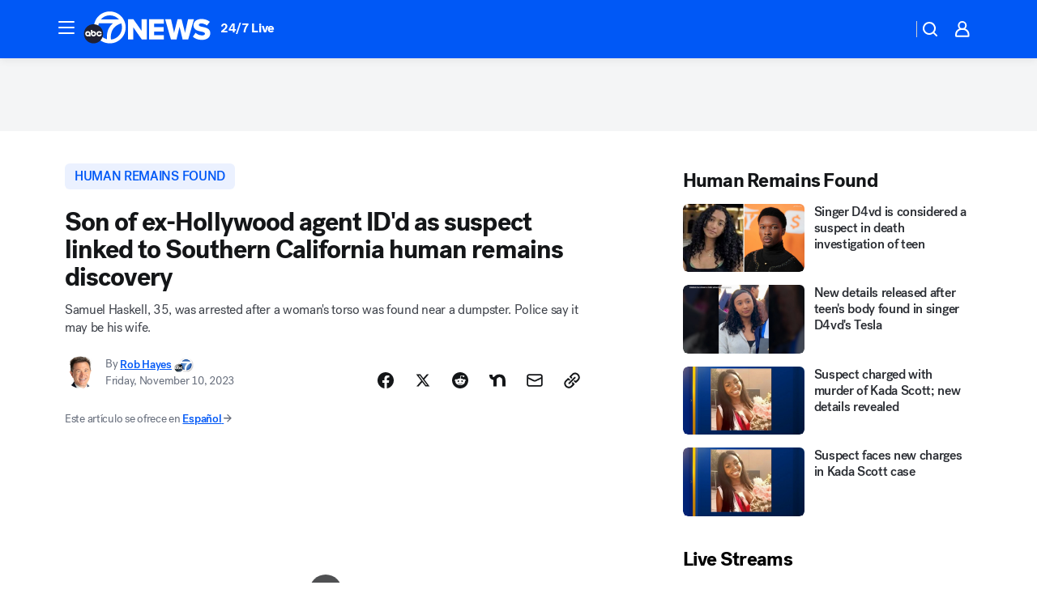

--- FILE ---
content_type: text/html; charset=utf-8
request_url: https://abc7news.com/post/encino-death-investigation-womans-torso-found-tarzana-arrest-samuel-haskell/14036631/?userab=abcn_du_cat_topic_feature_holdout-474*variant_b_redesign-1939%2Cabcn_popular_reads_exp-497*variant_c_3days_filter-2078%2Cabcn_ad_cadence-481*control-a-1962%2Cabcn_news_for_you_exp-496*variant_a_control-2074
body_size: 73964
content:

        <!DOCTYPE html>
        <html lang="en" lang="en">
            <head>
                <!-- ABCOTV | 57328a1b893e | 6461 | 672c08e1e439ffd1505b2db4bea08b9a6439c85c | abc7news.com | Sun, 01 Feb 2026 02:34:40 GMT -->
                <meta charSet="utf-8" />
                <meta name="viewport" content="initial-scale=1.0, maximum-scale=3.0, user-scalable=yes" />
                <meta http-equiv="x-ua-compatible" content="IE=edge,chrome=1" />
                <meta property="og:locale" content="en_US" />
                <link href="https://cdn.abcotvs.net/abcotv" rel="preconnect" crossorigin />
                
                <link data-react-helmet="true" rel="alternate" hreflang="en" href="https://abc7news.com/post/encino-death-investigation-womans-torso-found-tarzana-arrest-samuel-haskell/14036631/"/><link data-react-helmet="true" rel="alternate" hreflang="es" href="https://abc7.com/post/encino-arrestan-a-hombre-de-tarzana-tras-descubrimiento-torso-humano-samuel-haskell-investigacion-policial/14034436/"/><link data-react-helmet="true" rel="shortcut icon" href="https://cdn.abcotvs.net/abcotv/assets/news/kgo/images/logos/favicon.ico"/><link data-react-helmet="true" rel="manifest" href="/manifest.json"/><link data-react-helmet="true" rel="alternate" href="//abc7news.com/feed/" title="ABC7 San Francisco RSS" type="application/rss+xml"/><link data-react-helmet="true" rel="alternate" href="android-app://com.abclocal.kgo.news/http/abc7news.com/story/14036631"/><link data-react-helmet="true" rel="canonical" href="https://abc7news.com/post/encino-death-investigation-womans-torso-found-tarzana-arrest-samuel-haskell/14036631/"/><link data-react-helmet="true" rel="amphtml" href="https://abc7news.com/amp/post/encino-death-investigation-womans-torso-found-tarzana-arrest-samuel-haskell/14036631/"/><link data-react-helmet="true" href="//assets-cdn.abcotvs.net/abcotv/672c08e1e439-release-01-21-2026.8/client/abcotv/css/fusion-ff03edb4.css" rel="stylesheet"/><link data-react-helmet="true" href="//assets-cdn.abcotvs.net/abcotv/672c08e1e439-release-01-21-2026.8/client/abcotv/css/7987-3f6c1b98.css" rel="stylesheet"/><link data-react-helmet="true" href="//assets-cdn.abcotvs.net/abcotv/672c08e1e439-release-01-21-2026.8/client/abcotv/css/abcotv-fecb128a.css" rel="stylesheet"/><link data-react-helmet="true" href="//assets-cdn.abcotvs.net/abcotv/672c08e1e439-release-01-21-2026.8/client/abcotv/css/4037-607b0835.css" rel="stylesheet"/><link data-react-helmet="true" href="//assets-cdn.abcotvs.net/abcotv/672c08e1e439-release-01-21-2026.8/client/abcotv/css/1058-c22ddca8.css" rel="stylesheet"/><link data-react-helmet="true" href="//assets-cdn.abcotvs.net/abcotv/672c08e1e439-release-01-21-2026.8/client/abcotv/css/prism-story-104d8b6f.css" rel="stylesheet"/>
                <script>
                    window.__dataLayer = {"helpersEnabled":true,"page":{},"pzn":{},"site":{"device":"desktop","portal":"news"},"visitor":{}},
                        consentToken = window.localStorage.getItem('consentToken');

                    if (consentToken) {
                        console.log('consentToken', JSON.parse(consentToken))
                        window.__dataLayer.visitor = { consent : JSON.parse(consentToken) }; 
                    }
                </script>
                <script src="https://dcf.espn.com/TWDC-DTCI/prod/Bootstrap.js"></script>
                <link rel="preload" as="font" href="https://s.abcnews.com/assets/dtci/fonts/post-grotesk/PostGrotesk-Book.woff2" crossorigin>
<link rel="preload" as="font" href="https://s.abcnews.com/assets/dtci/fonts/post-grotesk/PostGrotesk-Bold.woff2" crossorigin>
<link rel="preload" as="font" href="https://s.abcnews.com/assets/dtci/fonts/post-grotesk/PostGrotesk-Medium.woff2" crossorigin>
<link rel="preload" as="font" href="https://s.abcnews.com/assets/dtci/fonts/klim/tiempos/TiemposText-Regular.woff2" crossorigin>
                <script src="//assets-cdn.abcotvs.net/abcotv/672c08e1e439-release-01-21-2026.8/client/abcotv/runtime-3c56a18c.js" defer></script><script src="//assets-cdn.abcotvs.net/abcotv/672c08e1e439-release-01-21-2026.8/client/abcotv/7987-0da20d09.js" defer></script><script src="//assets-cdn.abcotvs.net/abcotv/672c08e1e439-release-01-21-2026.8/client/abcotv/507-c7ed365d.js" defer></script><script src="//assets-cdn.abcotvs.net/abcotv/672c08e1e439-release-01-21-2026.8/client/abcotv/502-c12b28bb.js" defer></script><script src="//assets-cdn.abcotvs.net/abcotv/672c08e1e439-release-01-21-2026.8/client/abcotv/2561-2bebf93f.js" defer></script><script src="//assets-cdn.abcotvs.net/abcotv/672c08e1e439-release-01-21-2026.8/client/abcotv/8494-c13544f0.js" defer></script><script src="//assets-cdn.abcotvs.net/abcotv/672c08e1e439-release-01-21-2026.8/client/abcotv/4037-0a28bbfa.js" defer></script><script src="//assets-cdn.abcotvs.net/abcotv/672c08e1e439-release-01-21-2026.8/client/abcotv/8317-87b2f9ed.js" defer></script><script src="//assets-cdn.abcotvs.net/abcotv/672c08e1e439-release-01-21-2026.8/client/abcotv/1361-6dff86b9.js" defer></script><script src="//assets-cdn.abcotvs.net/abcotv/672c08e1e439-release-01-21-2026.8/client/abcotv/8115-0ce0b856.js" defer></script><script src="//assets-cdn.abcotvs.net/abcotv/672c08e1e439-release-01-21-2026.8/client/abcotv/9156-a35e6727.js" defer></script><script src="//assets-cdn.abcotvs.net/abcotv/672c08e1e439-release-01-21-2026.8/client/abcotv/1837-08f5fc38.js" defer></script><script src="//assets-cdn.abcotvs.net/abcotv/672c08e1e439-release-01-21-2026.8/client/abcotv/3167-3be5aec3.js" defer></script><script src="//assets-cdn.abcotvs.net/abcotv/672c08e1e439-release-01-21-2026.8/client/abcotv/8561-ef2ea49e.js" defer></script><script src="//assets-cdn.abcotvs.net/abcotv/672c08e1e439-release-01-21-2026.8/client/abcotv/1058-42fc71e2.js" defer></script>
                <link rel="prefetch" href="//assets-cdn.abcotvs.net/abcotv/672c08e1e439-release-01-21-2026.8/client/abcotv/_manifest.js" as="script" /><link rel="prefetch" href="//assets-cdn.abcotvs.net/abcotv/672c08e1e439-release-01-21-2026.8/client/abcotv/abcotv-ce2739af.js" as="script" />
<link rel="prefetch" href="//assets-cdn.abcotvs.net/abcotv/672c08e1e439-release-01-21-2026.8/client/abcotv/prism-story-1615e687.js" as="script" />
                <title data-react-helmet="true">Southern California death investigation: Samuel Haskell, son of Hollywood agent identified as suspect linked to torso discovery - ABC7 San Francisco</title>
                <meta data-react-helmet="true" name="description" content="A man has been arrested after a woman&#x27;s dismembered torso was found in Southern California, and police believe it could be that of his missing wife."/><meta data-react-helmet="true" name="keywords" content="encino death investigation, woman&#x27;s torso found, tarzana arrest, Samuel Haskell, Mei Haskell, Yanxiang Wang, Gaoshen Li, los angeles police department, LAPD, Coldstream Terrace, abc-news, national, 14036631"/><meta data-react-helmet="true" name="tags" content="human-remains-found,body-found,body-part-found,death-investigation,investigation,investigations,southern-california,los-angeles,missing-woman,Los-Angeles,California,abc-news,national"/><meta data-react-helmet="true" name="apple-itunes-app" content="app-id=407314068, affiliate-data=ct=kgo-smart-banner&amp;pt=302756, app-argument=https://abc7news.com/story/14036631"/><meta data-react-helmet="true" property="fb:app_id" content="479764485457445"/><meta data-react-helmet="true" property="fb:pages" content="57427307078"/><meta data-react-helmet="true" property="og:site_name" content="ABC7 San Francisco"/><meta data-react-helmet="true" property="og:url" content="https://abc7news.com/post/encino-death-investigation-womans-torso-found-tarzana-arrest-samuel-haskell/14036631/"/><meta data-react-helmet="true" property="og:title" content="Son of ex-Hollywood agent ID&#x27;d as suspect linked to Southern California human remains discovery"/><meta data-react-helmet="true" property="og:description" content="The son of a former Hollywood executive was arrested after a woman&#x27;s torso was found near a dumpster in Southern California. Though investigators have not identified the person, they say it may be his wife who&#x27;s currently missing."/><meta data-react-helmet="true" property="og:image" content="https://cdn.abcotvs.com/dip/images/14036776_110923-wpvi-hollywood-invex.jpg?w=1600"/><meta data-react-helmet="true" property="og:type" content="article"/><meta data-react-helmet="true" name="twitter:site" content="@abc7newsbayarea"/><meta data-react-helmet="true" name="twitter:creator" content="@abc7newsbayarea"/><meta data-react-helmet="true" name="twitter:url" content="https://abc7news.com/post/encino-death-investigation-womans-torso-found-tarzana-arrest-samuel-haskell/14036631/"/><meta data-react-helmet="true" name="twitter:title" content="Son of ex-Hollywood agent ID&#x27;d as suspect linked to Southern California human remains discovery"/><meta data-react-helmet="true" name="twitter:description" content="The son of a former Hollywood executive was arrested after a woman&#x27;s torso was found near a dumpster in Southern California. Though investigators have not identified the person, they say it may be his wife who&#x27;s currently missing."/><meta data-react-helmet="true" name="twitter:card" content="summary_large_image"/><meta data-react-helmet="true" name="twitter:image" content="https://cdn.abcotvs.com/dip/images/14036776_110923-wpvi-hollywood-invex.jpg?w=1600"/><meta data-react-helmet="true" name="twitter:app:name:iphone" content="kgo"/><meta data-react-helmet="true" name="twitter:app:id:iphone" content="407314068"/><meta data-react-helmet="true" name="twitter:app:name:googleplay" content="kgo"/><meta data-react-helmet="true" name="twitter:app:id:googleplay" content="com.abclocal.kgo.news"/><meta data-react-helmet="true" property="article:published_time" content="2023-11-10T01:43:00Z"/><meta data-react-helmet="true" property="article:modified_time" content="2023-11-11T04:41:29Z"/><meta data-react-helmet="true" property="article:section" content="crime-safety"/><meta data-react-helmet="true" name="title" content="Son of ex-Hollywood agent ID&#x27;d as suspect linked to Southern California human remains discovery"/><meta data-react-helmet="true" name="medium" content="website"/><meta data-react-helmet="true" name="robots" content="max-image-preview:large"/>
                <script data-react-helmet="true" src="https://scripts.webcontentassessor.com/scripts/2861618ebeedab55aff63bbcff53232e80cba13d83492d335b72e228e566d16d"></script><script data-react-helmet="true" type="application/ld+json">{"@context":"http://schema.org/","@type":"NewsArticle","mainEntityOfPage":{"@id":"https://abc7news.com/post/encino-death-investigation-womans-torso-found-tarzana-arrest-samuel-haskell/14036631/","@type":"WebPage"},"about":[{"name":" human remains found","@type":"Thing"}],"author":[{"name":"Rob Hayes","url":"https://abc7.com/about/newsteam/rob-hayes","@type":"Person"}],"dateline":"ENCINO, Calif.","dateModified":"2023-11-11T04:41:29.000Z","datePublished":"2023-11-10T02:05:00.000Z","description":"Samuel Haskell, 35, was arrested after a woman's torso was found near a dumpster. Police say it may be his wife.","headline":"Son of ex-Hollywood agent ID'd as suspect linked to Southern California human remains discovery","mentions":[{"name":" LOS ANGELES","@type":"Thing"},{"name":" CALIFORNIA","@type":"Thing"},{"name":" HUMAN REMAINS FOUND","@type":"Thing"},{"name":" BODY FOUND","@type":"Thing"},{"name":" BODY PART FOUND","@type":"Thing"},{"name":" DEATH INVESTIGATION","@type":"Thing"},{"name":" INVESTIGATION","@type":"Thing"},{"name":" INVESTIGATIONS","@type":"Thing"},{"name":" SOUTHERN CALIFORNIA","@type":"Thing"},{"name":" LOS ANGELES","@type":"Thing"},{"name":" MISSING WOMAN","@type":"Thing"},{"name":" ABC NEWS","@type":"Thing"},{"name":" NATIONAL","@type":"Thing"}],"publisher":{"name":"","logo":{"url":"","width":0,"height":0,"@type":"ImageObject"},"@type":"Organization"}}</script>
                
                <script data-rum-type="legacy" data-rum-pct="100">(() => {function gc(n){n=document.cookie.match("(^|;) ?"+n+"=([^;]*)(;|$)");return n?n[2]:null}function sc(n){document.cookie=n}function smpl(n){n/=100;return!!n&&Math.random()<=n}var _nr=!1,_nrCookie=gc("_nr");null!==_nrCookie?"1"===_nrCookie&&(_nr=!0):smpl(100)?(_nr=!0,sc("_nr=1; path=/")):(_nr=!1,sc("_nr=0; path=/"));_nr && (() => {;window.NREUM||(NREUM={});NREUM.init={distributed_tracing:{enabled:true},privacy:{cookies_enabled:true},ajax:{deny_list:["bam.nr-data.net"]}};;NREUM.info = {"beacon":"bam.nr-data.net","errorBeacon":"bam.nr-data.net","sa":1,"licenseKey":"5985ced6ff","applicationID":"367459870"};__nr_require=function(t,e,n){function r(n){if(!e[n]){var o=e[n]={exports:{}};t[n][0].call(o.exports,function(e){var o=t[n][1][e];return r(o||e)},o,o.exports)}return e[n].exports}if("function"==typeof __nr_require)return __nr_require;for(var o=0;o<n.length;o++)r(n[o]);return r}({1:[function(t,e,n){function r(t){try{s.console&&console.log(t)}catch(e){}}var o,i=t("ee"),a=t(31),s={};try{o=localStorage.getItem("__nr_flags").split(","),console&&"function"==typeof console.log&&(s.console=!0,o.indexOf("dev")!==-1&&(s.dev=!0),o.indexOf("nr_dev")!==-1&&(s.nrDev=!0))}catch(c){}s.nrDev&&i.on("internal-error",function(t){r(t.stack)}),s.dev&&i.on("fn-err",function(t,e,n){r(n.stack)}),s.dev&&(r("NR AGENT IN DEVELOPMENT MODE"),r("flags: "+a(s,function(t,e){return t}).join(", ")))},{}],2:[function(t,e,n){function r(t,e,n,r,s){try{l?l-=1:o(s||new UncaughtException(t,e,n),!0)}catch(f){try{i("ierr",[f,c.now(),!0])}catch(d){}}return"function"==typeof u&&u.apply(this,a(arguments))}function UncaughtException(t,e,n){this.message=t||"Uncaught error with no additional information",this.sourceURL=e,this.line=n}function o(t,e){var n=e?null:c.now();i("err",[t,n])}var i=t("handle"),a=t(32),s=t("ee"),c=t("loader"),f=t("gos"),u=window.onerror,d=!1,p="nr@seenError";if(!c.disabled){var l=0;c.features.err=!0,t(1),window.onerror=r;try{throw new Error}catch(h){"stack"in h&&(t(14),t(13),"addEventListener"in window&&t(7),c.xhrWrappable&&t(15),d=!0)}s.on("fn-start",function(t,e,n){d&&(l+=1)}),s.on("fn-err",function(t,e,n){d&&!n[p]&&(f(n,p,function(){return!0}),this.thrown=!0,o(n))}),s.on("fn-end",function(){d&&!this.thrown&&l>0&&(l-=1)}),s.on("internal-error",function(t){i("ierr",[t,c.now(),!0])})}},{}],3:[function(t,e,n){var r=t("loader");r.disabled||(r.features.ins=!0)},{}],4:[function(t,e,n){function r(){U++,L=g.hash,this[u]=y.now()}function o(){U--,g.hash!==L&&i(0,!0);var t=y.now();this[h]=~~this[h]+t-this[u],this[d]=t}function i(t,e){E.emit("newURL",[""+g,e])}function a(t,e){t.on(e,function(){this[e]=y.now()})}var s="-start",c="-end",f="-body",u="fn"+s,d="fn"+c,p="cb"+s,l="cb"+c,h="jsTime",m="fetch",v="addEventListener",w=window,g=w.location,y=t("loader");if(w[v]&&y.xhrWrappable&&!y.disabled){var x=t(11),b=t(12),E=t(9),R=t(7),O=t(14),T=t(8),S=t(15),P=t(10),M=t("ee"),C=M.get("tracer"),N=t(23);t(17),y.features.spa=!0;var L,U=0;M.on(u,r),b.on(p,r),P.on(p,r),M.on(d,o),b.on(l,o),P.on(l,o),M.buffer([u,d,"xhr-resolved"]),R.buffer([u]),O.buffer(["setTimeout"+c,"clearTimeout"+s,u]),S.buffer([u,"new-xhr","send-xhr"+s]),T.buffer([m+s,m+"-done",m+f+s,m+f+c]),E.buffer(["newURL"]),x.buffer([u]),b.buffer(["propagate",p,l,"executor-err","resolve"+s]),C.buffer([u,"no-"+u]),P.buffer(["new-jsonp","cb-start","jsonp-error","jsonp-end"]),a(T,m+s),a(T,m+"-done"),a(P,"new-jsonp"),a(P,"jsonp-end"),a(P,"cb-start"),E.on("pushState-end",i),E.on("replaceState-end",i),w[v]("hashchange",i,N(!0)),w[v]("load",i,N(!0)),w[v]("popstate",function(){i(0,U>1)},N(!0))}},{}],5:[function(t,e,n){function r(){var t=new PerformanceObserver(function(t,e){var n=t.getEntries();s(v,[n])});try{t.observe({entryTypes:["resource"]})}catch(e){}}function o(t){if(s(v,[window.performance.getEntriesByType(w)]),window.performance["c"+p])try{window.performance[h](m,o,!1)}catch(t){}else try{window.performance[h]("webkit"+m,o,!1)}catch(t){}}function i(t){}if(window.performance&&window.performance.timing&&window.performance.getEntriesByType){var a=t("ee"),s=t("handle"),c=t(14),f=t(13),u=t(6),d=t(23),p="learResourceTimings",l="addEventListener",h="removeEventListener",m="resourcetimingbufferfull",v="bstResource",w="resource",g="-start",y="-end",x="fn"+g,b="fn"+y,E="bstTimer",R="pushState",O=t("loader");if(!O.disabled){O.features.stn=!0,t(9),"addEventListener"in window&&t(7);var T=NREUM.o.EV;a.on(x,function(t,e){var n=t[0];n instanceof T&&(this.bstStart=O.now())}),a.on(b,function(t,e){var n=t[0];n instanceof T&&s("bst",[n,e,this.bstStart,O.now()])}),c.on(x,function(t,e,n){this.bstStart=O.now(),this.bstType=n}),c.on(b,function(t,e){s(E,[e,this.bstStart,O.now(),this.bstType])}),f.on(x,function(){this.bstStart=O.now()}),f.on(b,function(t,e){s(E,[e,this.bstStart,O.now(),"requestAnimationFrame"])}),a.on(R+g,function(t){this.time=O.now(),this.startPath=location.pathname+location.hash}),a.on(R+y,function(t){s("bstHist",[location.pathname+location.hash,this.startPath,this.time])}),u()?(s(v,[window.performance.getEntriesByType("resource")]),r()):l in window.performance&&(window.performance["c"+p]?window.performance[l](m,o,d(!1)):window.performance[l]("webkit"+m,o,d(!1))),document[l]("scroll",i,d(!1)),document[l]("keypress",i,d(!1)),document[l]("click",i,d(!1))}}},{}],6:[function(t,e,n){e.exports=function(){return"PerformanceObserver"in window&&"function"==typeof window.PerformanceObserver}},{}],7:[function(t,e,n){function r(t){for(var e=t;e&&!e.hasOwnProperty(u);)e=Object.getPrototypeOf(e);e&&o(e)}function o(t){s.inPlace(t,[u,d],"-",i)}function i(t,e){return t[1]}var a=t("ee").get("events"),s=t("wrap-function")(a,!0),c=t("gos"),f=XMLHttpRequest,u="addEventListener",d="removeEventListener";e.exports=a,"getPrototypeOf"in Object?(r(document),r(window),r(f.prototype)):f.prototype.hasOwnProperty(u)&&(o(window),o(f.prototype)),a.on(u+"-start",function(t,e){var n=t[1];if(null!==n&&("function"==typeof n||"object"==typeof n)){var r=c(n,"nr@wrapped",function(){function t(){if("function"==typeof n.handleEvent)return n.handleEvent.apply(n,arguments)}var e={object:t,"function":n}[typeof n];return e?s(e,"fn-",null,e.name||"anonymous"):n});this.wrapped=t[1]=r}}),a.on(d+"-start",function(t){t[1]=this.wrapped||t[1]})},{}],8:[function(t,e,n){function r(t,e,n){var r=t[e];"function"==typeof r&&(t[e]=function(){var t=i(arguments),e={};o.emit(n+"before-start",[t],e);var a;e[m]&&e[m].dt&&(a=e[m].dt);var s=r.apply(this,t);return o.emit(n+"start",[t,a],s),s.then(function(t){return o.emit(n+"end",[null,t],s),t},function(t){throw o.emit(n+"end",[t],s),t})})}var o=t("ee").get("fetch"),i=t(32),a=t(31);e.exports=o;var s=window,c="fetch-",f=c+"body-",u=["arrayBuffer","blob","json","text","formData"],d=s.Request,p=s.Response,l=s.fetch,h="prototype",m="nr@context";d&&p&&l&&(a(u,function(t,e){r(d[h],e,f),r(p[h],e,f)}),r(s,"fetch",c),o.on(c+"end",function(t,e){var n=this;if(e){var r=e.headers.get("content-length");null!==r&&(n.rxSize=r),o.emit(c+"done",[null,e],n)}else o.emit(c+"done",[t],n)}))},{}],9:[function(t,e,n){var r=t("ee").get("history"),o=t("wrap-function")(r);e.exports=r;var i=window.history&&window.history.constructor&&window.history.constructor.prototype,a=window.history;i&&i.pushState&&i.replaceState&&(a=i),o.inPlace(a,["pushState","replaceState"],"-")},{}],10:[function(t,e,n){function r(t){function e(){f.emit("jsonp-end",[],l),t.removeEventListener("load",e,c(!1)),t.removeEventListener("error",n,c(!1))}function n(){f.emit("jsonp-error",[],l),f.emit("jsonp-end",[],l),t.removeEventListener("load",e,c(!1)),t.removeEventListener("error",n,c(!1))}var r=t&&"string"==typeof t.nodeName&&"script"===t.nodeName.toLowerCase();if(r){var o="function"==typeof t.addEventListener;if(o){var a=i(t.src);if(a){var d=s(a),p="function"==typeof d.parent[d.key];if(p){var l={};u.inPlace(d.parent,[d.key],"cb-",l),t.addEventListener("load",e,c(!1)),t.addEventListener("error",n,c(!1)),f.emit("new-jsonp",[t.src],l)}}}}}function o(){return"addEventListener"in window}function i(t){var e=t.match(d);return e?e[1]:null}function a(t,e){var n=t.match(l),r=n[1],o=n[3];return o?a(o,e[r]):e[r]}function s(t){var e=t.match(p);return e&&e.length>=3?{key:e[2],parent:a(e[1],window)}:{key:t,parent:window}}var c=t(23),f=t("ee").get("jsonp"),u=t("wrap-function")(f);if(e.exports=f,o()){var d=/[?&](?:callback|cb)=([^&#]+)/,p=/(.*).([^.]+)/,l=/^(w+)(.|$)(.*)$/,h=["appendChild","insertBefore","replaceChild"];Node&&Node.prototype&&Node.prototype.appendChild?u.inPlace(Node.prototype,h,"dom-"):(u.inPlace(HTMLElement.prototype,h,"dom-"),u.inPlace(HTMLHeadElement.prototype,h,"dom-"),u.inPlace(HTMLBodyElement.prototype,h,"dom-")),f.on("dom-start",function(t){r(t[0])})}},{}],11:[function(t,e,n){var r=t("ee").get("mutation"),o=t("wrap-function")(r),i=NREUM.o.MO;e.exports=r,i&&(window.MutationObserver=function(t){return this instanceof i?new i(o(t,"fn-")):i.apply(this,arguments)},MutationObserver.prototype=i.prototype)},{}],12:[function(t,e,n){function r(t){var e=i.context(),n=s(t,"executor-",e,null,!1),r=new f(n);return i.context(r).getCtx=function(){return e},r}var o=t("wrap-function"),i=t("ee").get("promise"),a=t("ee").getOrSetContext,s=o(i),c=t(31),f=NREUM.o.PR;e.exports=i,f&&(window.Promise=r,["all","race"].forEach(function(t){var e=f[t];f[t]=function(n){function r(t){return function(){i.emit("propagate",[null,!o],a,!1,!1),o=o||!t}}var o=!1;c(n,function(e,n){Promise.resolve(n).then(r("all"===t),r(!1))});var a=e.apply(f,arguments),s=f.resolve(a);return s}}),["resolve","reject"].forEach(function(t){var e=f[t];f[t]=function(t){var n=e.apply(f,arguments);return t!==n&&i.emit("propagate",[t,!0],n,!1,!1),n}}),f.prototype["catch"]=function(t){return this.then(null,t)},f.prototype=Object.create(f.prototype,{constructor:{value:r}}),c(Object.getOwnPropertyNames(f),function(t,e){try{r[e]=f[e]}catch(n){}}),o.wrapInPlace(f.prototype,"then",function(t){return function(){var e=this,n=o.argsToArray.apply(this,arguments),r=a(e);r.promise=e,n[0]=s(n[0],"cb-",r,null,!1),n[1]=s(n[1],"cb-",r,null,!1);var c=t.apply(this,n);return r.nextPromise=c,i.emit("propagate",[e,!0],c,!1,!1),c}}),i.on("executor-start",function(t){t[0]=s(t[0],"resolve-",this,null,!1),t[1]=s(t[1],"resolve-",this,null,!1)}),i.on("executor-err",function(t,e,n){t[1](n)}),i.on("cb-end",function(t,e,n){i.emit("propagate",[n,!0],this.nextPromise,!1,!1)}),i.on("propagate",function(t,e,n){this.getCtx&&!e||(this.getCtx=function(){if(t instanceof Promise)var e=i.context(t);return e&&e.getCtx?e.getCtx():this})}),r.toString=function(){return""+f})},{}],13:[function(t,e,n){var r=t("ee").get("raf"),o=t("wrap-function")(r),i="equestAnimationFrame";e.exports=r,o.inPlace(window,["r"+i,"mozR"+i,"webkitR"+i,"msR"+i],"raf-"),r.on("raf-start",function(t){t[0]=o(t[0],"fn-")})},{}],14:[function(t,e,n){function r(t,e,n){t[0]=a(t[0],"fn-",null,n)}function o(t,e,n){this.method=n,this.timerDuration=isNaN(t[1])?0:+t[1],t[0]=a(t[0],"fn-",this,n)}var i=t("ee").get("timer"),a=t("wrap-function")(i),s="setTimeout",c="setInterval",f="clearTimeout",u="-start",d="-";e.exports=i,a.inPlace(window,[s,"setImmediate"],s+d),a.inPlace(window,[c],c+d),a.inPlace(window,[f,"clearImmediate"],f+d),i.on(c+u,r),i.on(s+u,o)},{}],15:[function(t,e,n){function r(t,e){d.inPlace(e,["onreadystatechange"],"fn-",s)}function o(){var t=this,e=u.context(t);t.readyState>3&&!e.resolved&&(e.resolved=!0,u.emit("xhr-resolved",[],t)),d.inPlace(t,y,"fn-",s)}function i(t){x.push(t),m&&(E?E.then(a):w?w(a):(R=-R,O.data=R))}function a(){for(var t=0;t<x.length;t++)r([],x[t]);x.length&&(x=[])}function s(t,e){return e}function c(t,e){for(var n in t)e[n]=t[n];return e}t(7);var f=t("ee"),u=f.get("xhr"),d=t("wrap-function")(u),p=t(23),l=NREUM.o,h=l.XHR,m=l.MO,v=l.PR,w=l.SI,g="readystatechange",y=["onload","onerror","onabort","onloadstart","onloadend","onprogress","ontimeout"],x=[];e.exports=u;var b=window.XMLHttpRequest=function(t){var e=new h(t);try{u.emit("new-xhr",[e],e),e.addEventListener(g,o,p(!1))}catch(n){try{u.emit("internal-error",[n])}catch(r){}}return e};if(c(h,b),b.prototype=h.prototype,d.inPlace(b.prototype,["open","send"],"-xhr-",s),u.on("send-xhr-start",function(t,e){r(t,e),i(e)}),u.on("open-xhr-start",r),m){var E=v&&v.resolve();if(!w&&!v){var R=1,O=document.createTextNode(R);new m(a).observe(O,{characterData:!0})}}else f.on("fn-end",function(t){t[0]&&t[0].type===g||a()})},{}],16:[function(t,e,n){function r(t){if(!s(t))return null;var e=window.NREUM;if(!e.loader_config)return null;var n=(e.loader_config.accountID||"").toString()||null,r=(e.loader_config.agentID||"").toString()||null,f=(e.loader_config.trustKey||"").toString()||null;if(!n||!r)return null;var h=l.generateSpanId(),m=l.generateTraceId(),v=Date.now(),w={spanId:h,traceId:m,timestamp:v};return(t.sameOrigin||c(t)&&p())&&(w.traceContextParentHeader=o(h,m),w.traceContextStateHeader=i(h,v,n,r,f)),(t.sameOrigin&&!u()||!t.sameOrigin&&c(t)&&d())&&(w.newrelicHeader=a(h,m,v,n,r,f)),w}function o(t,e){return"00-"+e+"-"+t+"-01"}function i(t,e,n,r,o){var i=0,a="",s=1,c="",f="";return o+"@nr="+i+"-"+s+"-"+n+"-"+r+"-"+t+"-"+a+"-"+c+"-"+f+"-"+e}function a(t,e,n,r,o,i){var a="btoa"in window&&"function"==typeof window.btoa;if(!a)return null;var s={v:[0,1],d:{ty:"Browser",ac:r,ap:o,id:t,tr:e,ti:n}};return i&&r!==i&&(s.d.tk=i),btoa(JSON.stringify(s))}function s(t){return f()&&c(t)}function c(t){var e=!1,n={};if("init"in NREUM&&"distributed_tracing"in NREUM.init&&(n=NREUM.init.distributed_tracing),t.sameOrigin)e=!0;else if(n.allowed_origins instanceof Array)for(var r=0;r<n.allowed_origins.length;r++){var o=h(n.allowed_origins[r]);if(t.hostname===o.hostname&&t.protocol===o.protocol&&t.port===o.port){e=!0;break}}return e}function f(){return"init"in NREUM&&"distributed_tracing"in NREUM.init&&!!NREUM.init.distributed_tracing.enabled}function u(){return"init"in NREUM&&"distributed_tracing"in NREUM.init&&!!NREUM.init.distributed_tracing.exclude_newrelic_header}function d(){return"init"in NREUM&&"distributed_tracing"in NREUM.init&&NREUM.init.distributed_tracing.cors_use_newrelic_header!==!1}function p(){return"init"in NREUM&&"distributed_tracing"in NREUM.init&&!!NREUM.init.distributed_tracing.cors_use_tracecontext_headers}var l=t(28),h=t(18);e.exports={generateTracePayload:r,shouldGenerateTrace:s}},{}],17:[function(t,e,n){function r(t){var e=this.params,n=this.metrics;if(!this.ended){this.ended=!0;for(var r=0;r<p;r++)t.removeEventListener(d[r],this.listener,!1);return e.protocol&&"data"===e.protocol?void g("Ajax/DataUrl/Excluded"):void(e.aborted||(n.duration=a.now()-this.startTime,this.loadCaptureCalled||4!==t.readyState?null==e.status&&(e.status=0):i(this,t),n.cbTime=this.cbTime,s("xhr",[e,n,this.startTime,this.endTime,"xhr"],this)))}}function o(t,e){var n=c(e),r=t.params;r.hostname=n.hostname,r.port=n.port,r.protocol=n.protocol,r.host=n.hostname+":"+n.port,r.pathname=n.pathname,t.parsedOrigin=n,t.sameOrigin=n.sameOrigin}function i(t,e){t.params.status=e.status;var n=v(e,t.lastSize);if(n&&(t.metrics.rxSize=n),t.sameOrigin){var r=e.getResponseHeader("X-NewRelic-App-Data");r&&(t.params.cat=r.split(", ").pop())}t.loadCaptureCalled=!0}var a=t("loader");if(a.xhrWrappable&&!a.disabled){var s=t("handle"),c=t(18),f=t(16).generateTracePayload,u=t("ee"),d=["load","error","abort","timeout"],p=d.length,l=t("id"),h=t(24),m=t(22),v=t(19),w=t(23),g=t(25).recordSupportability,y=NREUM.o.REQ,x=window.XMLHttpRequest;a.features.xhr=!0,t(15),t(8),u.on("new-xhr",function(t){var e=this;e.totalCbs=0,e.called=0,e.cbTime=0,e.end=r,e.ended=!1,e.xhrGuids={},e.lastSize=null,e.loadCaptureCalled=!1,e.params=this.params||{},e.metrics=this.metrics||{},t.addEventListener("load",function(n){i(e,t)},w(!1)),h&&(h>34||h<10)||t.addEventListener("progress",function(t){e.lastSize=t.loaded},w(!1))}),u.on("open-xhr-start",function(t){this.params={method:t[0]},o(this,t[1]),this.metrics={}}),u.on("open-xhr-end",function(t,e){"loader_config"in NREUM&&"xpid"in NREUM.loader_config&&this.sameOrigin&&e.setRequestHeader("X-NewRelic-ID",NREUM.loader_config.xpid);var n=f(this.parsedOrigin);if(n){var r=!1;n.newrelicHeader&&(e.setRequestHeader("newrelic",n.newrelicHeader),r=!0),n.traceContextParentHeader&&(e.setRequestHeader("traceparent",n.traceContextParentHeader),n.traceContextStateHeader&&e.setRequestHeader("tracestate",n.traceContextStateHeader),r=!0),r&&(this.dt=n)}}),u.on("send-xhr-start",function(t,e){var n=this.metrics,r=t[0],o=this;if(n&&r){var i=m(r);i&&(n.txSize=i)}this.startTime=a.now(),this.listener=function(t){try{"abort"!==t.type||o.loadCaptureCalled||(o.params.aborted=!0),("load"!==t.type||o.called===o.totalCbs&&(o.onloadCalled||"function"!=typeof e.onload))&&o.end(e)}catch(n){try{u.emit("internal-error",[n])}catch(r){}}};for(var s=0;s<p;s++)e.addEventListener(d[s],this.listener,w(!1))}),u.on("xhr-cb-time",function(t,e,n){this.cbTime+=t,e?this.onloadCalled=!0:this.called+=1,this.called!==this.totalCbs||!this.onloadCalled&&"function"==typeof n.onload||this.end(n)}),u.on("xhr-load-added",function(t,e){var n=""+l(t)+!!e;this.xhrGuids&&!this.xhrGuids[n]&&(this.xhrGuids[n]=!0,this.totalCbs+=1)}),u.on("xhr-load-removed",function(t,e){var n=""+l(t)+!!e;this.xhrGuids&&this.xhrGuids[n]&&(delete this.xhrGuids[n],this.totalCbs-=1)}),u.on("xhr-resolved",function(){this.endTime=a.now()}),u.on("addEventListener-end",function(t,e){e instanceof x&&"load"===t[0]&&u.emit("xhr-load-added",[t[1],t[2]],e)}),u.on("removeEventListener-end",function(t,e){e instanceof x&&"load"===t[0]&&u.emit("xhr-load-removed",[t[1],t[2]],e)}),u.on("fn-start",function(t,e,n){e instanceof x&&("onload"===n&&(this.onload=!0),("load"===(t[0]&&t[0].type)||this.onload)&&(this.xhrCbStart=a.now()))}),u.on("fn-end",function(t,e){this.xhrCbStart&&u.emit("xhr-cb-time",[a.now()-this.xhrCbStart,this.onload,e],e)}),u.on("fetch-before-start",function(t){function e(t,e){var n=!1;return e.newrelicHeader&&(t.set("newrelic",e.newrelicHeader),n=!0),e.traceContextParentHeader&&(t.set("traceparent",e.traceContextParentHeader),e.traceContextStateHeader&&t.set("tracestate",e.traceContextStateHeader),n=!0),n}var n,r=t[1]||{};"string"==typeof t[0]?n=t[0]:t[0]&&t[0].url?n=t[0].url:window.URL&&t[0]&&t[0]instanceof URL&&(n=t[0].href),n&&(this.parsedOrigin=c(n),this.sameOrigin=this.parsedOrigin.sameOrigin);var o=f(this.parsedOrigin);if(o&&(o.newrelicHeader||o.traceContextParentHeader))if("string"==typeof t[0]||window.URL&&t[0]&&t[0]instanceof URL){var i={};for(var a in r)i[a]=r[a];i.headers=new Headers(r.headers||{}),e(i.headers,o)&&(this.dt=o),t.length>1?t[1]=i:t.push(i)}else t[0]&&t[0].headers&&e(t[0].headers,o)&&(this.dt=o)}),u.on("fetch-start",function(t,e){this.params={},this.metrics={},this.startTime=a.now(),this.dt=e,t.length>=1&&(this.target=t[0]),t.length>=2&&(this.opts=t[1]);var n,r=this.opts||{},i=this.target;if("string"==typeof i?n=i:"object"==typeof i&&i instanceof y?n=i.url:window.URL&&"object"==typeof i&&i instanceof URL&&(n=i.href),o(this,n),"data"!==this.params.protocol){var s=(""+(i&&i instanceof y&&i.method||r.method||"GET")).toUpperCase();this.params.method=s,this.txSize=m(r.body)||0}}),u.on("fetch-done",function(t,e){if(this.endTime=a.now(),this.params||(this.params={}),"data"===this.params.protocol)return void g("Ajax/DataUrl/Excluded");this.params.status=e?e.status:0;var n;"string"==typeof this.rxSize&&this.rxSize.length>0&&(n=+this.rxSize);var r={txSize:this.txSize,rxSize:n,duration:a.now()-this.startTime};s("xhr",[this.params,r,this.startTime,this.endTime,"fetch"],this)})}},{}],18:[function(t,e,n){var r={};e.exports=function(t){if(t in r)return r[t];if(0===(t||"").indexOf("data:"))return{protocol:"data"};var e=document.createElement("a"),n=window.location,o={};e.href=t,o.port=e.port;var i=e.href.split("://");!o.port&&i[1]&&(o.port=i[1].split("/")[0].split("@").pop().split(":")[1]),o.port&&"0"!==o.port||(o.port="https"===i[0]?"443":"80"),o.hostname=e.hostname||n.hostname,o.pathname=e.pathname,o.protocol=i[0],"/"!==o.pathname.charAt(0)&&(o.pathname="/"+o.pathname);var a=!e.protocol||":"===e.protocol||e.protocol===n.protocol,s=e.hostname===document.domain&&e.port===n.port;return o.sameOrigin=a&&(!e.hostname||s),"/"===o.pathname&&(r[t]=o),o}},{}],19:[function(t,e,n){function r(t,e){var n=t.responseType;return"json"===n&&null!==e?e:"arraybuffer"===n||"blob"===n||"json"===n?o(t.response):"text"===n||""===n||void 0===n?o(t.responseText):void 0}var o=t(22);e.exports=r},{}],20:[function(t,e,n){function r(){}function o(t,e,n,r){return function(){return u.recordSupportability("API/"+e+"/called"),i(t+e,[f.now()].concat(s(arguments)),n?null:this,r),n?void 0:this}}var i=t("handle"),a=t(31),s=t(32),c=t("ee").get("tracer"),f=t("loader"),u=t(25),d=NREUM;"undefined"==typeof window.newrelic&&(newrelic=d);var p=["setPageViewName","setCustomAttribute","setErrorHandler","finished","addToTrace","inlineHit","addRelease"],l="api-",h=l+"ixn-";a(p,function(t,e){d[e]=o(l,e,!0,"api")}),d.addPageAction=o(l,"addPageAction",!0),d.setCurrentRouteName=o(l,"routeName",!0),e.exports=newrelic,d.interaction=function(){return(new r).get()};var m=r.prototype={createTracer:function(t,e){var n={},r=this,o="function"==typeof e;return i(h+"tracer",[f.now(),t,n],r),function(){if(c.emit((o?"":"no-")+"fn-start",[f.now(),r,o],n),o)try{return e.apply(this,arguments)}catch(t){throw c.emit("fn-err",[arguments,this,t],n),t}finally{c.emit("fn-end",[f.now()],n)}}}};a("actionText,setName,setAttribute,save,ignore,onEnd,getContext,end,get".split(","),function(t,e){m[e]=o(h,e)}),newrelic.noticeError=function(t,e){"string"==typeof t&&(t=new Error(t)),u.recordSupportability("API/noticeError/called"),i("err",[t,f.now(),!1,e])}},{}],21:[function(t,e,n){function r(t){if(NREUM.init){for(var e=NREUM.init,n=t.split("."),r=0;r<n.length-1;r++)if(e=e[n[r]],"object"!=typeof e)return;return e=e[n[n.length-1]]}}e.exports={getConfiguration:r}},{}],22:[function(t,e,n){e.exports=function(t){if("string"==typeof t&&t.length)return t.length;if("object"==typeof t){if("undefined"!=typeof ArrayBuffer&&t instanceof ArrayBuffer&&t.byteLength)return t.byteLength;if("undefined"!=typeof Blob&&t instanceof Blob&&t.size)return t.size;if(!("undefined"!=typeof FormData&&t instanceof FormData))try{return JSON.stringify(t).length}catch(e){return}}}},{}],23:[function(t,e,n){var r=!1;try{var o=Object.defineProperty({},"passive",{get:function(){r=!0}});window.addEventListener("testPassive",null,o),window.removeEventListener("testPassive",null,o)}catch(i){}e.exports=function(t){return r?{passive:!0,capture:!!t}:!!t}},{}],24:[function(t,e,n){var r=0,o=navigator.userAgent.match(/Firefox[/s](d+.d+)/);o&&(r=+o[1]),e.exports=r},{}],25:[function(t,e,n){function r(t,e){var n=[a,t,{name:t},e];return i("storeMetric",n,null,"api"),n}function o(t,e){var n=[s,t,{name:t},e];return i("storeEventMetrics",n,null,"api"),n}var i=t("handle"),a="sm",s="cm";e.exports={constants:{SUPPORTABILITY_METRIC:a,CUSTOM_METRIC:s},recordSupportability:r,recordCustom:o}},{}],26:[function(t,e,n){function r(){return s.exists&&performance.now?Math.round(performance.now()):(i=Math.max((new Date).getTime(),i))-a}function o(){return i}var i=(new Date).getTime(),a=i,s=t(33);e.exports=r,e.exports.offset=a,e.exports.getLastTimestamp=o},{}],27:[function(t,e,n){function r(t,e){var n=t.getEntries();n.forEach(function(t){"first-paint"===t.name?l("timing",["fp",Math.floor(t.startTime)]):"first-contentful-paint"===t.name&&l("timing",["fcp",Math.floor(t.startTime)])})}function o(t,e){var n=t.getEntries();if(n.length>0){var r=n[n.length-1];if(f&&f<r.startTime)return;var o=[r],i=a({});i&&o.push(i),l("lcp",o)}}function i(t){t.getEntries().forEach(function(t){t.hadRecentInput||l("cls",[t])})}function a(t){var e=navigator.connection||navigator.mozConnection||navigator.webkitConnection;if(e)return e.type&&(t["net-type"]=e.type),e.effectiveType&&(t["net-etype"]=e.effectiveType),e.rtt&&(t["net-rtt"]=e.rtt),e.downlink&&(t["net-dlink"]=e.downlink),t}function s(t){if(t instanceof w&&!y){var e=Math.round(t.timeStamp),n={type:t.type};a(n),e<=h.now()?n.fid=h.now()-e:e>h.offset&&e<=Date.now()?(e-=h.offset,n.fid=h.now()-e):e=h.now(),y=!0,l("timing",["fi",e,n])}}function c(t){"hidden"===t&&(f=h.now(),l("pageHide",[f]))}if(!("init"in NREUM&&"page_view_timing"in NREUM.init&&"enabled"in NREUM.init.page_view_timing&&NREUM.init.page_view_timing.enabled===!1)){var f,u,d,p,l=t("handle"),h=t("loader"),m=t(30),v=t(23),w=NREUM.o.EV;if("PerformanceObserver"in window&&"function"==typeof window.PerformanceObserver){u=new PerformanceObserver(r);try{u.observe({entryTypes:["paint"]})}catch(g){}d=new PerformanceObserver(o);try{d.observe({entryTypes:["largest-contentful-paint"]})}catch(g){}p=new PerformanceObserver(i);try{p.observe({type:"layout-shift",buffered:!0})}catch(g){}}if("addEventListener"in document){var y=!1,x=["click","keydown","mousedown","pointerdown","touchstart"];x.forEach(function(t){document.addEventListener(t,s,v(!1))})}m(c)}},{}],28:[function(t,e,n){function r(){function t(){return e?15&e[n++]:16*Math.random()|0}var e=null,n=0,r=window.crypto||window.msCrypto;r&&r.getRandomValues&&(e=r.getRandomValues(new Uint8Array(31)));for(var o,i="xxxxxxxx-xxxx-4xxx-yxxx-xxxxxxxxxxxx",a="",s=0;s<i.length;s++)o=i[s],"x"===o?a+=t().toString(16):"y"===o?(o=3&t()|8,a+=o.toString(16)):a+=o;return a}function o(){return a(16)}function i(){return a(32)}function a(t){function e(){return n?15&n[r++]:16*Math.random()|0}var n=null,r=0,o=window.crypto||window.msCrypto;o&&o.getRandomValues&&Uint8Array&&(n=o.getRandomValues(new Uint8Array(t)));for(var i=[],a=0;a<t;a++)i.push(e().toString(16));return i.join("")}e.exports={generateUuid:r,generateSpanId:o,generateTraceId:i}},{}],29:[function(t,e,n){function r(t,e){if(!o)return!1;if(t!==o)return!1;if(!e)return!0;if(!i)return!1;for(var n=i.split("."),r=e.split("."),a=0;a<r.length;a++)if(r[a]!==n[a])return!1;return!0}var o=null,i=null,a=/Version\/(\S+)\s+Safari/;if(navigator.userAgent){var s=navigator.userAgent,c=s.match(a);c&&s.indexOf("Chrome")===-1&&s.indexOf("Chromium")===-1&&(o="Safari",i=c[1])}e.exports={agent:o,version:i,match:r}},{}],30:[function(t,e,n){function r(t){function e(){t(s&&document[s]?document[s]:document[i]?"hidden":"visible")}"addEventListener"in document&&a&&document.addEventListener(a,e,o(!1))}var o=t(23);e.exports=r;var i,a,s;"undefined"!=typeof document.hidden?(i="hidden",a="visibilitychange",s="visibilityState"):"undefined"!=typeof document.msHidden?(i="msHidden",a="msvisibilitychange"):"undefined"!=typeof document.webkitHidden&&(i="webkitHidden",a="webkitvisibilitychange",s="webkitVisibilityState")},{}],31:[function(t,e,n){function r(t,e){var n=[],r="",i=0;for(r in t)o.call(t,r)&&(n[i]=e(r,t[r]),i+=1);return n}var o=Object.prototype.hasOwnProperty;e.exports=r},{}],32:[function(t,e,n){function r(t,e,n){e||(e=0),"undefined"==typeof n&&(n=t?t.length:0);for(var r=-1,o=n-e||0,i=Array(o<0?0:o);++r<o;)i[r]=t[e+r];return i}e.exports=r},{}],33:[function(t,e,n){e.exports={exists:"undefined"!=typeof window.performance&&window.performance.timing&&"undefined"!=typeof window.performance.timing.navigationStart}},{}],ee:[function(t,e,n){function r(){}function o(t){function e(t){return t&&t instanceof r?t:t?f(t,c,a):a()}function n(n,r,o,i,a){if(a!==!1&&(a=!0),!l.aborted||i){t&&a&&t(n,r,o);for(var s=e(o),c=m(n),f=c.length,u=0;u<f;u++)c[u].apply(s,r);var p=d[y[n]];return p&&p.push([x,n,r,s]),s}}function i(t,e){g[t]=m(t).concat(e)}function h(t,e){var n=g[t];if(n)for(var r=0;r<n.length;r++)n[r]===e&&n.splice(r,1)}function m(t){return g[t]||[]}function v(t){return p[t]=p[t]||o(n)}function w(t,e){l.aborted||u(t,function(t,n){e=e||"feature",y[n]=e,e in d||(d[e]=[])})}var g={},y={},x={on:i,addEventListener:i,removeEventListener:h,emit:n,get:v,listeners:m,context:e,buffer:w,abort:s,aborted:!1};return x}function i(t){return f(t,c,a)}function a(){return new r}function s(){(d.api||d.feature)&&(l.aborted=!0,d=l.backlog={})}var c="nr@context",f=t("gos"),u=t(31),d={},p={},l=e.exports=o();e.exports.getOrSetContext=i,l.backlog=d},{}],gos:[function(t,e,n){function r(t,e,n){if(o.call(t,e))return t[e];var r=n();if(Object.defineProperty&&Object.keys)try{return Object.defineProperty(t,e,{value:r,writable:!0,enumerable:!1}),r}catch(i){}return t[e]=r,r}var o=Object.prototype.hasOwnProperty;e.exports=r},{}],handle:[function(t,e,n){function r(t,e,n,r){o.buffer([t],r),o.emit(t,e,n)}var o=t("ee").get("handle");e.exports=r,r.ee=o},{}],id:[function(t,e,n){function r(t){var e=typeof t;return!t||"object"!==e&&"function"!==e?-1:t===window?0:a(t,i,function(){return o++})}var o=1,i="nr@id",a=t("gos");e.exports=r},{}],loader:[function(t,e,n){function r(){if(!T++){var t=O.info=NREUM.info,e=m.getElementsByTagName("script")[0];if(setTimeout(f.abort,3e4),!(t&&t.licenseKey&&t.applicationID&&e))return f.abort();c(E,function(e,n){t[e]||(t[e]=n)});var n=a();s("mark",["onload",n+O.offset],null,"api"),s("timing",["load",n]);var r=m.createElement("script");0===t.agent.indexOf("http://")||0===t.agent.indexOf("https://")?r.src=t.agent:r.src=l+"://"+t.agent,e.parentNode.insertBefore(r,e)}}function o(){"complete"===m.readyState&&i()}function i(){s("mark",["domContent",a()+O.offset],null,"api")}var a=t(26),s=t("handle"),c=t(31),f=t("ee"),u=t(29),d=t(21),p=t(23),l=d.getConfiguration("ssl")===!1?"http":"https",h=window,m=h.document,v="addEventListener",w="attachEvent",g=h.XMLHttpRequest,y=g&&g.prototype,x=!1;NREUM.o={ST:setTimeout,SI:h.setImmediate,CT:clearTimeout,XHR:g,REQ:h.Request,EV:h.Event,PR:h.Promise,MO:h.MutationObserver};var b=""+location,E={beacon:"bam.nr-data.net",errorBeacon:"bam.nr-data.net",agent:"js-agent.newrelic.com/nr-spa-1216.min.js"},R=g&&y&&y[v]&&!/CriOS/.test(navigator.userAgent),O=e.exports={offset:a.getLastTimestamp(),now:a,origin:b,features:{},xhrWrappable:R,userAgent:u,disabled:x};if(!x){t(20),t(27),m[v]?(m[v]("DOMContentLoaded",i,p(!1)),h[v]("load",r,p(!1))):(m[w]("onreadystatechange",o),h[w]("onload",r)),s("mark",["firstbyte",a.getLastTimestamp()],null,"api");var T=0}},{}],"wrap-function":[function(t,e,n){function r(t,e){function n(e,n,r,c,f){function nrWrapper(){var i,a,u,p;try{a=this,i=d(arguments),u="function"==typeof r?r(i,a):r||{}}catch(l){o([l,"",[i,a,c],u],t)}s(n+"start",[i,a,c],u,f);try{return p=e.apply(a,i)}catch(h){throw s(n+"err",[i,a,h],u,f),h}finally{s(n+"end",[i,a,p],u,f)}}return a(e)?e:(n||(n=""),nrWrapper[p]=e,i(e,nrWrapper,t),nrWrapper)}function r(t,e,r,o,i){r||(r="");var s,c,f,u="-"===r.charAt(0);for(f=0;f<e.length;f++)c=e[f],s=t[c],a(s)||(t[c]=n(s,u?c+r:r,o,c,i))}function s(n,r,i,a){if(!h||e){var s=h;h=!0;try{t.emit(n,r,i,e,a)}catch(c){o([c,n,r,i],t)}h=s}}return t||(t=u),n.inPlace=r,n.flag=p,n}function o(t,e){e||(e=u);try{e.emit("internal-error",t)}catch(n){}}function i(t,e,n){if(Object.defineProperty&&Object.keys)try{var r=Object.keys(t);return r.forEach(function(n){Object.defineProperty(e,n,{get:function(){return t[n]},set:function(e){return t[n]=e,e}})}),e}catch(i){o([i],n)}for(var a in t)l.call(t,a)&&(e[a]=t[a]);return e}function a(t){return!(t&&t instanceof Function&&t.apply&&!t[p])}function s(t,e){var n=e(t);return n[p]=t,i(t,n,u),n}function c(t,e,n){var r=t[e];t[e]=s(r,n)}function f(){for(var t=arguments.length,e=new Array(t),n=0;n<t;++n)e[n]=arguments[n];return e}var u=t("ee"),d=t(32),p="nr@original",l=Object.prototype.hasOwnProperty,h=!1;e.exports=r,e.exports.wrapFunction=s,e.exports.wrapInPlace=c,e.exports.argsToArray=f},{}]},{},["loader",2,17,5,3,4]);;NREUM.info={"beacon":"bam.nr-data.net","errorBeacon":"bam.nr-data.net","sa":1,"licenseKey":"8d01ff17d1","applicationID":"415461361"}})();})();</script>
                <link href="//assets-cdn.abcotvs.net" rel="preconnect" />
                <link href="https://cdn.abcotvs.net/abcotv" rel="preconnect" crossorigin />
                <script>(function(){function a(a){var b,c=g.floor(65535*g.random()).toString(16);for(b=4-c.length;0<b;b--)c="0"+c;return a=(String()+a).substring(0,4),!Number.isNaN(parseInt(a,16))&&a.length?a+c.substr(a.length):c}function b(){var a=c(window.location.hostname);return a?"."+a:".go.com"}function c(a=""){var b=a.match(/[^.]+(?:.com?(?:.[a-z]{2})?|(?:.[a-z]+))?$/i);if(b&&b.length)return b[0].replace(/:[0-9]+$/,"")}function d(a,b,c,d,g,h){var i,j=!1;if(f.test(c)&&(c=c.replace(f,""),j=!0),!a||/^(?:expires|max-age|path|domain|secure)$/i.test(a))return!1;if(i=a+"="+b,g&&g instanceof Date&&(i+="; expires="+g.toUTCString()),c&&(i+="; domain="+c),d&&(i+="; path="+d),h&&(i+="; secure"),document.cookie=i,j){var k="www"+(/^./.test(c)?"":".")+c;e(a,k,d||"")}return!0}function e(a,b,c){return document.cookie=encodeURIComponent(a)+"=; expires=Thu, 01 Jan 1970 00:00:00 GMT"+(b?"; domain="+b:"")+(c?"; path="+c:""),!0}var f=/^.?www/,g=Math;(function(a){for(var b,d=a+"=",e=document.cookie.split(";"),f=0;f<e.length;f++){for(b=e[f];" "===b.charAt(0);)b=b.substring(1,b.length);if(0===b.indexOf(d))return b.substring(d.length,b.length)}return null})("SWID")||function(a){if(a){var c=new Date(Date.now());c.setFullYear(c.getFullYear()+1),d("SWID",a,b(),"/",c)}}(function(){return String()+a()+a()+"-"+a()+"-"+a("4")+"-"+a((g.floor(10*g.random())%4+8).toString(16))+"-"+a()+a()+a()}())})();</script>
            </head>
            <body class="">
                
                <div id="abcotv"><div id="fitt-analytics"><div class="bp-mobileMDPlus bp-mobileLGPlus bp-tabletPlus bp-desktopPlus bp-desktopLGPlus"><div class="wrapper prism-story"><div id="themeProvider" class="theme-light "><section class="nav sticky topzero"><header class="VZTD lZur JhJDA tomuH qpSyx crEfr duUVQ "><div id="NavigationContainer" class="VZTD nkdHX mLASH OfbiZ gbxlc OAKIS OrkQb sHsPe lqtkC glxIO HfYhe vUYNV McMna WtEci pdYhu seFhp "><div class="VZTD ZaRVE URqSb "><div id="NavigationMenu" class="UbGlr awXxV lZur QNwmF SrhIT CSJky fKGaR MELDj bwJpP oFbxM sCAKu JmqhH LNPNz XedOc INRRi zyWBh HZYdm KUWLd ghwbF " aria-expanded="false" aria-label="Site Menu" role="button" tabindex="0"><div id="NavigationMenuIcon" class="xwYCG chWWz xItUF awXxV lZur dnyYA SGbxA CSJky klTtn TqWpy hDYpx LEjY VMTsP AqjSi krKko MdvlB SwrCi PMtn qNrLC PriDW HkWF oFFrS kGyAC "></div></div><div class="VZTD mLASH "><a href="https://abc7news.com/" aria-label="ABC7 San Francisco homepage"><img class="Hxa-d QNwmF CKa-dw " src="https://cdn.abcotvs.net/abcotv/assets/news/global/images/feature-header/kgo-lg.svg"/><img class="Hxa-d NzyJW hyWKA BKvsz " src="https://cdn.abcotvs.net/abcotv/assets/news/global/images/feature-header/kgo-sm.svg"/></a></div><div class="feature-nav-local"><div class="VZTD HNQqj ZaRVE "><span class="NzyJW bfzCU OlYnP vtZdS BnAMJ ioHuy QbACp vLCTF AyXGx ubOdK WtEci FfVOu seFhp "><a class="Ihhcd glfEG fCZkS hfDkF rUrN QNwmF eXeQK wzfDA kZHXs Mwuoo QdTjf ubOdK ACtel FfVOu hBmQi " href="https://abc7news.com/watch/live/">24/7 Live</a></span><span class="NzyJW bfzCU OlYnP vtZdS BnAMJ ioHuy QbACp vLCTF AyXGx ubOdK WtEci FfVOu seFhp "><a class="Ihhcd glfEG fCZkS hfDkF rUrN QNwmF eXeQK wzfDA kZHXs Mwuoo QdTjf ubOdK ACtel FfVOu hBmQi " href="https://abc7news.com/san-francisco/">San Francisco</a></span><span class="NzyJW bfzCU OlYnP vtZdS BnAMJ ioHuy QbACp vLCTF AyXGx ubOdK WtEci FfVOu seFhp "><a class="Ihhcd glfEG fCZkS hfDkF rUrN QNwmF eXeQK wzfDA kZHXs Mwuoo QdTjf ubOdK ACtel FfVOu hBmQi " href="https://abc7news.com/east-bay/">East Bay</a></span><span class="NzyJW bfzCU OlYnP vtZdS BnAMJ ioHuy QbACp vLCTF AyXGx ubOdK WtEci FfVOu seFhp "><a class="Ihhcd glfEG fCZkS hfDkF rUrN QNwmF eXeQK wzfDA kZHXs Mwuoo QdTjf ubOdK ACtel FfVOu hBmQi " href="https://abc7news.com/south-bay/">South Bay</a></span><span class="NzyJW bfzCU OlYnP vtZdS BnAMJ ioHuy QbACp vLCTF AyXGx ubOdK WtEci FfVOu seFhp "><a class="Ihhcd glfEG fCZkS hfDkF rUrN QNwmF eXeQK wzfDA kZHXs Mwuoo QdTjf ubOdK ACtel FfVOu hBmQi " href="https://abc7news.com/peninsula/">Peninsula</a></span><span class="NzyJW bfzCU OlYnP vtZdS BnAMJ ioHuy QbACp vLCTF AyXGx ubOdK WtEci FfVOu seFhp "><a class="Ihhcd glfEG fCZkS hfDkF rUrN QNwmF eXeQK wzfDA kZHXs Mwuoo QdTjf ubOdK ACtel FfVOu hBmQi " href="https://abc7news.com/north-bay/">North Bay</a></span></div></div><a class="feature-local-expand" href="#"></a></div><div class="VZTD ZaRVE "><div class="VZTD mLASH ZRifP iyxc REstn crufr EfJuX DycYT "><a class="Ihhcd glfEG fCZkS hfDkF rUrN QNwmF VZTD HNQqj tQNjZ wzfDA kZHXs hjGhr vIbgY ubOdK DTlmW FfVOu hBmQi " href="https://abc7news.com/weather/" aria-label="Weather Temperature"><div class="Ihhcd glfEG fCZkS ZfQkn rUrN TJBcA ugxZf WtEci huQUD seFhp "></div><div class="mhCCg QNwmF lZur oRZBf FqYsI RoVHj gSlSZ mZWbG " style="background-image:"></div></a></div><div class="UbGlr awXxV lZur QNwmF mhCCg SrhIT CSJky fCZkS mHilG MELDj bwJpP EmnZP TSHkB JmqhH LNPNz mphTr PwViZ SQFkJ DTlmW GCxLR JrdoJ " role="button" aria-label="Open Search Overlay" tabindex="0"><svg aria-hidden="true" class="prism-Iconography prism-Iconography--menu-search kDSxb xOPbW dlJpw " focusable="false" height="1em" viewBox="0 0 24 24" width="1em" xmlns="http://www.w3.org/2000/svg" xmlns:xlink="http://www.w3.org/1999/xlink"><path fill="currentColor" d="M5 11a6 6 0 1112 0 6 6 0 01-12 0zm6-8a8 8 0 104.906 14.32l3.387 3.387a1 1 0 001.414-1.414l-3.387-3.387A8 8 0 0011 3z"></path></svg></div><a class="UbGlr awXxV lZur QNwmF mhCCg SrhIT CSJky fCZkS mHilG MELDj bwJpP EmnZP TSHkB JmqhH LNPNz mphTr PwViZ SQFkJ DTlmW GCxLR JrdoJ CKa-dw " role="button" aria-label="Open Login Modal" tabindex="0"><svg aria-hidden="true" class="prism-Iconography prism-Iconography--menu-account kDSxb xOPbW dlJpw " focusable="false" height="1em" viewBox="0 0 24 24" width="1em" xmlns="http://www.w3.org/2000/svg" xmlns:xlink="http://www.w3.org/1999/xlink"><path fill="currentColor" d="M8.333 7.444a3.444 3.444 0 116.889 0 3.444 3.444 0 01-6.89 0zm7.144 3.995a5.444 5.444 0 10-7.399 0A8.003 8.003 0 003 18.889v1.288a1.6 1.6 0 001.6 1.6h14.355a1.6 1.6 0 001.6-1.6V18.89a8.003 8.003 0 00-5.078-7.45zm-3.7 1.45H11a6 6 0 00-6 6v.889h13.555v-.89a6 6 0 00-6-6h-.778z"></path></svg></a></div></div></header></section><div class="ScrollSpy_container"><span></span><div id="themeProvider" class="true theme-otv [object Object] jGKow OKxbp KbIPj WiKwf WuOj kFIVo fBVeW VsTDR "><div class="FITT_Article_outer-container dHdHP jLREf zXXje aGO kQjLe vUYNV glxIO " id="FITTArticle" style="--spacing-top:initial;--spacing-bottom:80px;--spacing-compact-top:initial;--spacing-compact-bottom:48px"><div class="pNwJE xZCNW WDwAI rbeIr tPakT HymbH JHrzh YppdR " data-testid="prism-sticky-ad"><div data-testid="prism-ad-wrapper" style="min-height:90px;transition:min-height 0.3s linear 0s" data-ad-placeholder="true"><div data-box-type="fitt-adbox-fitt-article-top-banner" data-testid="prism-ad"><div class="Ad fitt-article-top-banner  ad-slot  " data-slot-type="fitt-article-top-banner" data-slot-kvps="pos=fitt-article-top-banner"></div></div></div></div><div class="FITT_Article_main VZTD UeCOM jIRH oimqG DjbQm UwdmX Xmrlz ReShI KaJdY lqtkC ssImf HfYhe RTHNs kQjLe " data-testid="prism-GridContainer"><div class="Kiog kNVGM nvpSA qwdi bmjsw " data-testid="prism-GridRow"><div class="theme-e FITT_Article_main__body oBTii mrzah " data-testid="prism-GridColumn" style="--grid-column-span-xxs:var(--grid-columns);--grid-column-span-xs:var(--grid-columns);--grid-column-span-sm:var(--grid-columns);--grid-column-span-md:20;--grid-column-span-lg:14;--grid-column-span-xl:14;--grid-column-span-xxl:14;--grid-column-start-xxs:auto;--grid-column-start-xs:auto;--grid-column-start-sm:auto;--grid-column-start-md:3;--grid-column-start-lg:0;--grid-column-start-xl:0;--grid-column-start-xxl:2"><div style="--spacing-top:40px;--spacing-bottom:32px;--spacing-child-top:initial;--spacing-child-bottom:24px;--spacing-firstChild-top:initial;--spacing-firstChild-bottom:initial;--spacing-lastChild-top:initial;--spacing-lastChild-bottom:initial;--spacing-compact-top:24px;--spacing-compact-bottom:32px;--spacing-firstChild-compact-top:initial;--spacing-firstChild-compact-bottom:initial;--spacing-child-compact-top:initial;--spacing-child-compact-bottom:24px;--spacing-lastChild-compact-top:initial;--spacing-lastChild-compact-bottom:initial" class="dHdHP jLREf zXXje aGO eCClZ nTLv jLsYA gmuro TOSFd VmeZt sCkVm hkQai wGrlE MUuGM fciaN qQjt DhNVo Tgcqk IGLAf tWjkv "><div class=" " data-testid="prism-badge-tag-wrapper"><div class="IKUxI xFOBK YsVzB NuCDJ fMJDZ ZCNuU tZcZX JuzoE "><div class="jVJih nAZp " data-testid="prism-tags"><ul class="VZTD UeCOM dAmzA ltDkr qBPOY uoPjL "><li class=" "><a class="theme-iPcRv theme-HReFq mLASH egFzk qXWHA ScoIf zYXIH jIRH wNxoc OJpwZ eqFg wSPfd ofvJb bMrzT LaUnX EgONj ibBnq kyjTO lvyBv aANqO aNnIu GDslh LjPJo RpDvg YYtC rTpcz EDgo SIwmX oIWqB mzm MbcTC sXtkB yayQB vXSTR ENhiS dQa-Du SVBll bpBbX GpQCA tuAKv xTell wdAqb ZqGqs LVAIE TnrRA uECag DcwSV XnBOJ cELRj SUAFz XzYk zkmjG aSyef pFen hoNVj TQOOL Haltu NafGB KpEhF jyjDy kZHqU FZKIw QddLR SKDYB UmcQM giepU cTjQC aRMla MMxXy fFMcX PbMFf hJRbU MRTyf iFJTR koyYF TkdYt DZNRX MALjb VUFMN  " data-testid="prism-Tag" href="/tag/human-remains-found/" data-pos="0"><span class="QXDKT rGjeC tuAKv iMbiE "> human remains found</span></a></li></ul></div></div></div><div class="kCTVx qtHut lqtkC HkWF HfYhe kGyAC " data-testid="prism-headline"><h1 class="vMjAx gjbzK tntuS eHrJ mTgUP "><span class="gtOSm FbbUW tUtYa vOCwz EQwFq yCufu eEak Qmvg nyTIa SRXVc vzLa jgBfc WXDas CiUCW kqbG zrdEG txGfn ygKVe BbezD UOtxr CVfpq xijV soGRS XgdC sEIlf daWqJ ">Son of ex-Hollywood agent ID'd as suspect linked to Southern California human remains discovery</span></h1><p class="jxTEW Poyse uieav lqtkC HkWF HfYhe kGyAC "><span class="gtOSm FbbUW tUtYa vOCwz EQwFq yCufu eEak Qmvg nyTIa SRXVc vzLa jgBfc WXDas CiUCW kqbG zrdEG txGfn ygKVe BbezD UOtxr CVfpq xijV soGRS XgdC sEIlf daWqJ ">Samuel Haskell, 35, was arrested after a woman's torso was found near a dumpster. Police say it may be his wife.</span></p></div><div class="QHblV nkdHX mHUQ kvZxL hTosT whbOj " data-testid="prism-byline"><div class="VZTD mLASH BQWr OcxMG oJce "><div class="XYehN GpQCA mONus pPIZV eIHXt BLMNh rUogw okxeD ARVFQ gcTmM eBlQX afbCk WeNQM ngwLk "><img alt="Rob Hayes Image" class="hsDdd NDJZt sJeUN IJwXl " data-testid="prism-image" draggable="false" src="https://cdn.abcotvs.com/dip/images/13143535_robhayes_160x200.jpg"/></div><div class="kKfXc ubAkB VZTD rEPuv "><div class="TQPvQ fVlAg HUcap kxY REjk UamUc WxHIR HhZOB yaUf VOJBn KMpjV XSbaH Umfib ukdDD "><span class="tChGB zbFav ">By</span><span><a class="zZygg UbGlr iFzkS qdXbA WCDhQ DbOXS tqUtK GpWVU iJYzE " data-testid="prism-linkbase" href="https://abc7.com/about/newsteam/rob-hayes" target="_self">Rob Hayes</a></span><span><span class="EpNlu ">  </span><span class="YKjhS "><img alt="KABC logo" class="awXxV NDJZt sJeUN IJwXl CfkUa EknAv NwgWd " data-testid="prism-image" draggable="false" src="https://cdn.abcotvs.net/abcotv/static/common/origins/origin-kabc.png"/></span></span></div><div class="VZTD mLASH gpiba "><div class="jTKbV zIIsP ZdbeE xAPpq QtiLO JQYD ">Friday, November 10, 2023</div></div></div></div><div class="RwkLV Wowzl FokqZ LhXlJ FjRYD toBqx " data-testid="prism-share"><div class="JpUfa aYoBt "><ul class="MZaCt dUXCH nyWZo RnMws Hdwln WBHfo tAchw UDeQM XMkl NUfbq kqfZ "><li class="WEJto "><button aria-label="Share Story on Facebook" class="theme-EWITS mLASH egFzk qXWHA ScoIf ZXRVe jIRH NoTgg CKnnA uklrk nCmVc qWWFI nMRSd YIauu gGlNh ARCOA kyjTO xqlN aANqO aNnIu GDslh LjPJo RpDvg YYtC rTpcz EDgo UVTAB ihLsD niWVk yayQB vXSTR ENhiS dQa-Du kOEGk WMbJE eVJEc TElCQ ZAqMY enocc pJSQ ABRfR aaksc OKklU ATKRo RfOGv neOGk fuOso DwqSE fnpin ArvQf dUniT Mzjkf Niff NKnwO ijAAn dEuPM vwJ JmUFf sgyq cRbVn sBVbK fCfdG oMkBz aOwuK XsORH EgRXa hMVHb LTwlP jJbTO CnYjj TiUFI qeCAC xqvdn JaQpT dAfv PNgfG fIWCu NewES UJNbG EgBCK UvFHa lCCRi XDQHW spAMS TPSuu sbdDW askuE VsLUC YHsrW pYmVc eHvZI qRTXS UOAZi JnwGa pAXEL nKDCU gTRVo iCOvJ znFR hjDDH JboFf OBVry WSzjL sgYaP vMLL tmkuz " data-testid="prism-Network" type="button" aria-expanded="false" aria-haspopup="dialog"><span class="CSJky pdAzW JSFPu "><svg aria-hidden="true" class=" " data-testid="prism-iconography" height="1em" role="presentation" viewBox="0 0 32 32" width="1em" xmlns="http://www.w3.org/2000/svg" xmlns:xlink="http://www.w3.org/1999/xlink" data-icon="social-facebook"><path fill="currentColor" d="M32 16.098C32 7.207 24.837 0 16 0S0 7.207 0 16.098C0 24.133 5.851 30.793 13.5 32V20.751H9.437v-4.653H13.5v-3.547c0-4.035 2.389-6.263 6.043-6.263 1.751 0 3.582.314 3.582.314v3.962h-2.018c-1.988 0-2.607 1.241-2.607 2.514v3.02h4.438l-.709 4.653h-3.728V32c7.649-1.207 13.5-7.867 13.5-15.902z"/></svg></span></button></li><li class="WEJto "><button aria-label="Share Story on X" class="theme-EWITS mLASH egFzk qXWHA ScoIf ZXRVe jIRH NoTgg CKnnA uklrk nCmVc qWWFI nMRSd YIauu gGlNh ARCOA kyjTO xqlN aANqO aNnIu GDslh LjPJo RpDvg YYtC rTpcz EDgo UVTAB ihLsD niWVk yayQB vXSTR ENhiS dQa-Du kOEGk WMbJE eVJEc TElCQ ZAqMY enocc pJSQ ABRfR aaksc OKklU ATKRo RfOGv neOGk fuOso DwqSE fnpin ArvQf dUniT Mzjkf Niff NKnwO ijAAn dEuPM vwJ JmUFf sgyq cRbVn sBVbK fCfdG oMkBz aOwuK XsORH EgRXa hMVHb LTwlP jJbTO CnYjj TiUFI qeCAC xqvdn JaQpT dAfv PNgfG fIWCu NewES UJNbG EgBCK UvFHa lCCRi XDQHW spAMS TPSuu sbdDW askuE VsLUC YHsrW pYmVc eHvZI qRTXS UOAZi JnwGa pAXEL nKDCU gTRVo iCOvJ znFR hjDDH JboFf OBVry WSzjL sgYaP vMLL tmkuz " data-testid="prism-Network" type="button" aria-expanded="false" aria-haspopup="dialog"><span class="CSJky pdAzW JSFPu "><svg aria-hidden="true" class=" " data-testid="prism-iconography" height="1em" role="presentation" viewBox="0 0 32 32" width="1em" xmlns="http://www.w3.org/2000/svg" xmlns:xlink="http://www.w3.org/1999/xlink" data-icon="social-x"><path fill="currentColor" d="M23.668 4h4.089l-8.933 10.21 10.509 13.894h-8.23l-6.445-8.427-7.375 8.427H3.191l9.555-10.921L2.665 4h8.436l5.826 7.702L23.664 4zm-1.437 21.657h2.266L9.874 6.319H7.443l14.791 19.338z"/></svg></span></button></li><li class="WEJto "><button aria-label="Share Story on Reddit" class="theme-EWITS mLASH egFzk qXWHA ScoIf ZXRVe jIRH NoTgg CKnnA uklrk nCmVc qWWFI nMRSd YIauu gGlNh ARCOA kyjTO xqlN aANqO aNnIu GDslh LjPJo RpDvg YYtC rTpcz EDgo UVTAB ihLsD niWVk yayQB vXSTR ENhiS dQa-Du kOEGk WMbJE eVJEc TElCQ ZAqMY enocc pJSQ ABRfR aaksc OKklU ATKRo RfOGv neOGk fuOso DwqSE fnpin ArvQf dUniT Mzjkf Niff NKnwO ijAAn dEuPM vwJ JmUFf sgyq cRbVn sBVbK fCfdG oMkBz aOwuK XsORH EgRXa hMVHb LTwlP jJbTO CnYjj TiUFI qeCAC xqvdn JaQpT dAfv PNgfG fIWCu NewES UJNbG EgBCK UvFHa lCCRi XDQHW spAMS TPSuu sbdDW askuE VsLUC YHsrW pYmVc eHvZI qRTXS UOAZi JnwGa pAXEL nKDCU gTRVo iCOvJ znFR hjDDH JboFf OBVry WSzjL sgYaP vMLL tmkuz " data-testid="prism-Network" type="button" aria-expanded="false" aria-haspopup="dialog"><span class="CSJky pdAzW JSFPu "><svg aria-hidden="true" class=" " data-testid="prism-iconography" height="1em" role="presentation" viewBox="0 0 32 32" width="1em" xmlns="http://www.w3.org/2000/svg" xmlns:xlink="http://www.w3.org/1999/xlink" data-icon="social-reddit"><path fill="currentColor" d="M20.3 16.2c-.6-.2-1.3-.1-1.7.3-.5.5-.6 1.1-.3 1.7.2.6.8 1 1.5 1v.1c.2 0 .4 0 .6-.1.2-.1.4-.2.5-.4.2-.2.3-.3.3-.5.1-.2.1-.4.1-.6 0-.7-.4-1.3-1-1.5zM19.7 21.3c-.1 0-.2 0-.3.1-.2.2-.5.3-.8.5-.3.1-.5.2-.8.3-.3.1-.6.1-.9.2h-1.8c-.3 0-.6-.1-.9-.2-.3-.1-.6-.2-.8-.3-.3-.1-.5-.3-.8-.5-.1-.1-.2-.1-.3-.1-.1 0-.2.1-.3.1v.3c0 .1 0 .2.1.3l.9.6c.3.2.6.3 1 .4.3.1.7.2 1 .2.3 0 .7.1 1.1 0h1.1c.7-.1 1.4-.3 2-.6.3-.2.6-.3.9-.6v.1c.1-.1.1-.2.1-.3 0-.1 0-.2-.1-.3-.2-.1-.3-.2-.4-.2zM13.8 18.2c.2-.6.1-1.3-.3-1.7-.5-.5-1.1-.6-1.7-.3-.6.2-1 .8-1 1.5 0 .2 0 .4.1.6.1.2.2.4.3.5.1.1.3.3.5.3.2.1.4.1.6.1.6 0 1.2-.4 1.5-1z"/><path fill="currentColor" d="M16 0C7.2 0 0 7.2 0 16s7.2 16 16 16 16-7.2 16-16S24.8 0 16 0zm10.6 16.6c-.1.2-.1.4-.3.6-.1.2-.3.4-.4.5-.2.1-.3.3-.5.4v.8c0 3.6-4.2 6.5-9.3 6.5s-9.3-2.9-9.3-6.5v-.2-.4-.2c-.6-.3-1.1-.8-1.3-1.5-.2-.7-.1-1.4.3-1.9.4-.6 1-.9 1.7-1 .7-.1 1.4.2 1.9.6.5-.3.9-.6 1.4-.8l1.5-.6c.5-.2 1.1-.3 1.6-.4.5-.1 1.1-.1 1.7-.1l1.2-5.6c0-.1 0-.1.1-.2 0-.1.1-.1.1-.1.1 0 .1-.1.2-.1h.2l3.9.8c.4-.7 1.2-1 2-.7.7.3 1.2 1.1 1 1.8-.2.8-.9 1.3-1.6 1.3-.8 0-1.4-.6-1.5-1.4l-3.4-.7-1 5c.5 0 1.1.1 1.6.2 1.1.2 2.1.5 3.1 1 .5.2 1 .5 1.4.8.3-.3.7-.5 1.2-.6.4-.1.9 0 1.3.1.4.2.8.5 1 .8.3.4.4.8.4 1.3-.1.1-.2.3-.2.5z"/></svg></span></button></li><li class="WEJto "><button aria-label="Share Story on Nextdoor" class="theme-EWITS mLASH egFzk qXWHA ScoIf ZXRVe jIRH NoTgg CKnnA uklrk nCmVc qWWFI nMRSd YIauu gGlNh ARCOA kyjTO xqlN aANqO aNnIu GDslh LjPJo RpDvg YYtC rTpcz EDgo UVTAB ihLsD niWVk yayQB vXSTR ENhiS dQa-Du kOEGk WMbJE eVJEc TElCQ ZAqMY enocc pJSQ ABRfR aaksc OKklU ATKRo RfOGv neOGk fuOso DwqSE fnpin ArvQf dUniT Mzjkf Niff NKnwO ijAAn dEuPM vwJ JmUFf sgyq cRbVn sBVbK fCfdG oMkBz aOwuK XsORH EgRXa hMVHb LTwlP jJbTO CnYjj TiUFI qeCAC xqvdn JaQpT dAfv PNgfG fIWCu NewES UJNbG EgBCK UvFHa lCCRi XDQHW spAMS TPSuu sbdDW askuE VsLUC YHsrW pYmVc eHvZI qRTXS UOAZi JnwGa pAXEL nKDCU gTRVo iCOvJ znFR hjDDH JboFf OBVry WSzjL sgYaP vMLL tmkuz " data-testid="prism-Network" type="button" aria-expanded="false" aria-haspopup="dialog"><span class="CSJky pdAzW JSFPu "><svg aria-hidden="true" class=" " data-testid="prism-iconography" height="1em" role="presentation" viewBox="0 0 32 32" width="1em" xmlns="http://www.w3.org/2000/svg" xmlns:xlink="http://www.w3.org/1999/xlink" data-icon="social-nextdoor"><path fill="currentColor" d="M14.8 4.994c-1.28.56-3.28 2-4.32 3.2-2.24 2.4-4.08 1.68-4.08-1.6 0-1.68-.4-1.92-3.2-1.92-2.72 0-3.2.24-3.2 1.6 0 3.6 2.16 7.04 5.12 8.08L8 15.394v12.48h6.4v-7.52c0-7.2.08-7.68 2.08-9.2 2.8-2.16 4.72-2.08 7.12.32 1.84 1.76 2 2.56 2 9.2v7.2H32v-7.44c0-8.16-1.2-11.68-4.96-14.4-2.72-2-9.04-2.56-12.24-1.04z"/></svg></span></button></li><li class="WEJto "><button aria-label="Share Story by Email" class="theme-EWITS mLASH egFzk qXWHA ScoIf ZXRVe jIRH NoTgg CKnnA uklrk nCmVc qWWFI nMRSd YIauu gGlNh ARCOA kyjTO xqlN aANqO aNnIu GDslh LjPJo RpDvg YYtC rTpcz EDgo UVTAB ihLsD niWVk yayQB vXSTR ENhiS dQa-Du kOEGk WMbJE eVJEc TElCQ ZAqMY enocc pJSQ ABRfR aaksc OKklU ATKRo RfOGv neOGk fuOso DwqSE fnpin ArvQf dUniT Mzjkf Niff NKnwO ijAAn dEuPM vwJ JmUFf sgyq cRbVn sBVbK fCfdG oMkBz aOwuK XsORH EgRXa hMVHb LTwlP jJbTO CnYjj TiUFI qeCAC xqvdn JaQpT dAfv PNgfG fIWCu NewES UJNbG EgBCK UvFHa lCCRi XDQHW spAMS TPSuu sbdDW askuE VsLUC YHsrW pYmVc eHvZI qRTXS UOAZi JnwGa pAXEL nKDCU gTRVo iCOvJ znFR hjDDH JboFf OBVry WSzjL sgYaP vMLL tmkuz " data-testid="prism-Network" type="button" aria-expanded="false" aria-haspopup="dialog"><span class="CSJky pdAzW JSFPu "><svg aria-hidden="true" class=" " data-testid="prism-iconography" height="1em" role="presentation" viewBox="0 0 39 32" width="1em" xmlns="http://www.w3.org/2000/svg" xmlns:xlink="http://www.w3.org/1999/xlink" data-icon="social-email"><path fill="currentColor" d="M5.092 1.013a5.437 5.437 0 00-1.589.572l.028-.014c-1.447.768-2.42 1.988-2.894 3.625l-.148.507v20.599l.148.508c.58 2 1.931 3.399 3.927 4.066l.553.185h28.812l.587-.185c1.989-.626 3.374-2.048 3.959-4.066l.148-.508V5.703l-.148-.507c-.585-2.018-1.979-3.451-3.959-4.068l-.587-.183-14.21-.012C7.787.924 5.442.937 5.091 1.013zm28.188 3.49c.512.096.836.27 1.209.652.455.468.597.889.599 1.771 0 .651-.014.729-.201 1.108-.11.224-.313.516-.45.649-.196.188-1.676.916-6.994 3.431a2032.113 2032.113 0 00-6.955 3.298 2.081 2.081 0 01-1.296.183 2.756 2.756 0 01-.588-.188l.017.007c-.114-.059-3.243-1.543-6.955-3.3C6.491 9.666 4.864 8.87 4.683 8.692c-.549-.533-.777-1.335-.647-2.274.082-.587.244-.923.62-1.301a1.925 1.925 0 011.067-.592l.012-.002c.487-.108 26.962-.126 27.543-.02zM10.818 15.636c-2.858-1.138-.576-.047 1.71 1.033l5.235 2.225c1.033.386 2.718.348 3.796-.085.206-.084 3.292-1.532 6.859-3.223a910.028 910.028 0 016.601-3.108c.11-.036.116.244.116 6.34-.002 3.824-.028 6.553-.066 6.82-.036.244-.124.562-.199.706-.196.384-.665.823-1.09 1.024l-.372.174H5.703l-.372-.174c-.425-.201-.894-.64-1.09-1.024a2.66 2.66 0 01-.197-.691l-.002-.015c-.073-.507-.092-13.188-.021-13.188.027 0 3.084 1.435 6.796 3.186z"/></svg></span></button></li><li class="WEJto "><div data-testid="prism-NetworkLink"><button aria-label="Copy Link" class="theme-EWITS mLASH egFzk qXWHA ScoIf ZXRVe jIRH NoTgg CKnnA uklrk nCmVc qWWFI nMRSd YIauu gGlNh ARCOA kyjTO xqlN aANqO aNnIu GDslh LjPJo RpDvg YYtC rTpcz EDgo UVTAB ihLsD niWVk yayQB vXSTR ENhiS dQa-Du kOEGk WMbJE eVJEc TElCQ ZAqMY enocc pJSQ ABRfR aaksc OKklU ATKRo RfOGv neOGk fuOso DwqSE fnpin ArvQf dUniT Mzjkf Niff NKnwO ijAAn dEuPM vwJ JmUFf sgyq cRbVn sBVbK fCfdG oMkBz aOwuK XsORH EgRXa hMVHb LTwlP jJbTO CnYjj TiUFI qeCAC xqvdn JaQpT dAfv PNgfG fIWCu NewES UJNbG EgBCK UvFHa lCCRi XDQHW spAMS TPSuu sbdDW askuE VsLUC YHsrW pYmVc eHvZI qRTXS UOAZi JnwGa pAXEL nKDCU gTRVo iCOvJ znFR hjDDH JboFf OBVry WSzjL sgYaP vMLL tmkuz " data-testid="prism-Network" type="button" aria-expanded="false" aria-haspopup="dialog"><span class="CSJky pdAzW JSFPu "><svg aria-hidden="true" class=" " data-testid="prism-iconography" height="1em" role="presentation" viewBox="0 0 1024 1024" width="1em" xmlns="http://www.w3.org/2000/svg" xmlns:xlink="http://www.w3.org/1999/xlink" data-icon="social-link"><path fill="currentColor" d="M672.41 26.47c-50.534 6.963-96.256 26.931-141.619 61.952-16.077 12.39-157.952 152.422-165.581 163.43-6.81 9.779-10.854 24.73-9.37 34.611 2.56 17.459 5.581 21.35 50.893 66.253 39.424 39.117 43.725 42.854 52.122 45.466 19.661 6.144 37.99 1.536 52.48-13.261 9.069-8.804 14.697-21.11 14.697-34.731 0-.804-.02-1.604-.058-2.399l.004.112c-.205-15.974-4.762-23.654-27.29-46.285l-19.968-20.07 53.76-53.504c30.106-30.003 59.853-58.01 67.584-63.642 67.328-49.51 145.306-50.483 217.242-2.714 30.566 20.275 62.054 58.01 76.8 91.955 10.086 23.296 14.08 40.755 15.053 66.355 1.434 38.042-6.707 66.15-28.826 99.226-10.035 14.95-19.507 25.088-69.222 73.728l-57.6 56.422-18.074-17.818c-21.862-21.555-29.03-25.344-47.667-25.344-15.718 0-25.6 3.994-36.352 14.746-9.03 9.041-14.615 21.525-14.615 35.313a49.763 49.763 0 005.427 22.672l-.131-.283c3.533 7.219 13.312 17.971 43.469 47.872 35.021 34.765 39.885 38.963 48.794 42.24 12.544 4.659 24.064 4.659 36.454 0 8.602-3.226 14.746-8.448 51.61-43.93 82.79-79.667 126.874-124.672 138.906-141.875 19.195-27.05 34.204-58.648 43.215-92.685l.458-2.035c5.376-21.862 7.066-36.557 7.066-62.874 0-121.856-83.354-237.261-204.749-283.546-29.412-11.164-63.42-17.628-98.938-17.628-12.682 0-25.171.824-37.417 2.422l1.443-.154zm14.233 263.527c-5.245 1.724-9.766 3.786-14.006 6.275l.336-.182c-5.478 3.123-70.042 66.509-193.638 190.106-153.856 153.805-186.266 186.982-190.157 194.765-9.728 19.405-4.71 39.014 14.438 56.73 13.517 12.544 20.634 15.821 34.304 15.821 8.294 0 13.056-1.024 18.944-4.045 5.683-2.918 59.955-56.115 195.789-192C703.079 406.939 741.376 367.72 744.858 360.705c8.909-17.971 4.045-36.608-14.08-53.862a92.013 92.013 0 00-16.241-12.675l-.399-.228c-5.761-2.914-12.558-4.62-19.755-4.62-2.735 0-5.413.247-8.012.719l.272-.041zm-431.974 79.616c-6.554 3.277-26.47 21.453-76.749 70.093-74.189 71.782-86.989 84.685-100.301 101.325-53.862 67.021-73.83 150.221-55.296 230.4 11.924 48.73 33.599 91.252 62.971 127.245l-.456-.576c14.029 17.254 45.568 46.797 63.744 59.699 33.48 23.373 72.808 41.116 115.203 50.818l2.25.433c15.565 3.328 23.194 3.84 53.965 3.789 33.126-.051 37.376-.41 56.32-4.864 43.827-10.24 80.998-28.006 119.45-57.037 5.632-4.25 45.824-43.11 89.242-86.374 88.73-88.32 88.218-87.654 88.115-109.312-.102-20.326-2.458-23.757-47.309-68.813-46.029-46.234-51.251-49.869-71.987-49.869a38.91 38.91 0 00-2.707-.091 40.21 40.21 0 00-20.22 5.417l.194-.104c-16.606 8.051-27.853 24.78-27.853 44.136v.052-.003c-.102 19.456 3.379 25.651 28.672 51.354l17.664 17.971-57.6 57.242c-44.698 44.39-60.928 59.443-72.346 66.97-17.869 11.776-35.226 19.968-55.45 26.112-13.875 4.25-17.664 4.659-44.186 4.762-26.624.051-30.413-.307-46.08-4.608-35.662-10.657-66.309-28.841-91.373-52.815l.083.079c-30.618-30.208-48.947-61.235-59.341-100.301-3.686-13.926-4.301-19.968-4.301-41.062 0-27.29 2.406-39.68 12.39-63.693 10.906-26.112 22.989-41.626 64.717-82.739a4626.226 4626.226 0 0157.791-56.192l1.754-1.664 20.941-19.814 18.432 18.125c10.24 10.138 21.248 19.354 24.832 20.838 15.155 6.349 31.898 5.99 45.466-.922 3.482-1.792 9.83-7.168 14.182-12.032a46.923 46.923 0 0012.849-32.332 47.67 47.67 0 00-.326-5.572l.021.222c-1.587-17.715-5.478-23.091-46.285-64.051-43.674-43.878-47.718-46.592-69.376-46.592-10.445-.051-14.541.819-21.709 4.352z"/></svg></span></button><div class="xdNAs rMQsN cELo NoeP BtinW YHmbu hWtE "></div></div></li></ul></div></div></div><div class="kKfXc TQPvQ IpKpX ">Este artículo se ofrece en <!-- --> <a href="https://abc7.com/post/encino-arrestan-a-hombre-de-tarzana-tras-descubrimiento-torso-humano-samuel-haskell-investigacion-policial/14034436/" class="MGxcD nyteQ VTlC vPyIx DeXNe QNycR lBZxT AzQVo ">Español<!-- --> <svg aria-hidden="true" class="TQPvQ  " data-testid="prism-iconography" height="10" role="presentation" viewBox="0 0 15 15" width="10" xmlns="http://www.w3.org/2000/svg" xmlns:xlink="http://www.w3.org/1999/xlink" data-icon="arrows-right"><path fill="currentColor" fill-rule="evenodd" clip-rule="evenodd" d="M6.793.364a1 1 0 000 1.414l4.293 4.293H1a1 1 0 000 2h10.086l-4.293 4.293a1 1 0 101.414 1.414l6-6a1 1 0 000-1.414l-6-6a1 1 0 00-1.414 0z"/></svg></a></div><div class="LeadVideoWrapper"><div class="ScrollSpy_container"><span></span></div><div class="PlaceholderContainer"><div class="PlaceholderFrame"></div><div class="image play-btn"><div class="placeholderWrapper"><div class="withLazyLoading"><img src="[data-uri]" alt="Son of ex-celebrity agent ID&#x27;d as suspect in Encino torso discovery"/></div></div><div class="MediaPlaceholder__Button" role="button" aria-label="Play Video"><svg focusable="false" aria-hidden="true" class="MediaPlaceholder__Icon MediaPlaceholder__Icon--video icon__svg" viewBox="0 0 24 24"><use xlink:href="#icon__controls__play"></use></svg></div></div></div></div><div class="XQpSH " data-testid="prism-divider"></div><div class="xvlfx ZRifP TKoO eaKKC EcdEg bOdfO qXhdi NFNeu UyHES " data-testid="prism-article-body"><p class="EkqkG IGXmU nlgHS yuUao MvWXB TjIXL aGjvy ebVHC "><span class="oyrPY qlwaB AGxeB  ">ENCINO, Calif. -- </span>The son of a prominent Hollywood executive has been arrested after the dismembered torso of a woman was found in a plastic bag near a dumpster in Southern California, and while investigators have not identified the person, they say it may be his wife who is currently missing.</p><p class="EkqkG IGXmU nlgHS yuUao lqtkC TjIXL aGjvy ">Samuel Haskell of Los Angeles, 35, was taken into custody Wednesday and has since been charged with murder. He&#x27;s being held in jail on $2 million bail.</p><p class="EkqkG IGXmU nlgHS yuUao lqtkC TjIXL aGjvy ">Eyewitness News has learned he&#x27;s the son of Sam Haskell Sr., who resigned as CEO of the Miss America organization after a 2017 email scandal. He&#x27;s was once a celebrity agent and also founded Magnolia Hill Productions, which has produced various Dolly Parton specials.</p><p class="EkqkG IGXmU nlgHS yuUao lqtkC TjIXL aGjvy ">Police say Samuel Haskell&#x27;s wife, Mei Haskell, and her parents, Yanxiang Wang and Gaoshen Li, are currently missing. They all lived together at a home with Haskell, police said.</p><p class="EkqkG IGXmU nlgHS yuUao lqtkC TjIXL aGjvy "></p><div class="oLzSq QrHMO fnRUo pvsTF EhJPu vPlOC zNYgW OsTsW RMeqy daRVX ISNQ sKyCY eRftA acPPc MENS nFwaT MCnQE mEeeY SmBjI xegrY rPLsU iulOd NIuqO zzscu lzDCc aHUBM IEgzD OjMNy eQqcx SVqKB GQmdz jaoD VWDdR ONJdw vrZxD OnRTz gbbfF roDbV GPGwb oMlSS gfNzt oJhud eXZcf zhVlX "><div><div class="InlineImage GpQCA lZur asrEW " data-testid="prism-inline-image"><figure class="kzIjN GNmeK pYrtp dSqFO " data-testid="prism-figure"><a class="zZygg UbGlr iFzkS qdXbA hsDdd DbOXS oklLN GpWVU iJYzE " data-testid="prism-linkbase"><img alt="Police say Mei Haskell (left), and her parents, Yanxiang Wang (middle) and Gaoshen Li (right), are currently missing." class="hsDdd NDJZt sJeUN IJwXl vBqtr KrDt itslR WAUrb hakZw HlUVI " data-testid="prism-image" draggable="false" src="https://cdn.abcotvs.com/dip/images/14036254_encino-family-missing-TN-img.jpg"/></a><figcaption><div class="nMMea bNYiy Mjgpa dGwha DDmxa jgKNG RGHCC aBIU PriDW lZur " data-testid="prism-caption"><div class="HXPPJ barbu yKsXL IzgMt VcHIt uhSzI YGNMU cRAsZ xqMcl QtRul "><span class="hsDdd OOSI GpQCA lZur VlFaz " data-testid="prism-truncate"><span><span class="gtOSm FbbUW tUtYa vOCwz EQwFq yCufu eEak Qmvg nyTIa SRXVc vzLa jgBfc WXDas CiUCW kqbG zrdEG txGfn ygKVe BbezD UOtxr CVfpq xijV soGRS XgdC sEIlf daWqJ ">Police say Mei Haskell (left), and her parents, Yanxiang Wang (middle) and Gaoshen Li (right), are currently missing.</span></span></span></div><div class="qinlA IpWvx oqZz tylGM lyWxS nWcVF UhTug PPcLh YxlyB "><span class="gtOSm FbbUW tUtYa vOCwz EQwFq yCufu eEak Qmvg nyTIa SRXVc vzLa jgBfc WXDas CiUCW kqbG zrdEG txGfn ygKVe BbezD UOtxr CVfpq xijV soGRS XgdC sEIlf daWqJ YNujN JGtjI aZFDu rkKLh ">Los Angeles Police Department</span></div></div></figcaption></figure></div></div></div><p class="EkqkG IGXmU nlgHS yuUao lqtkC TjIXL aGjvy "></p><p class="EkqkG IGXmU nlgHS yuUao lqtkC TjIXL aGjvy ">&quot;The reason we&#x27;re concerned with their whereabouts is they would normally be home during these hours,&quot; said Det. Efren Gutierrez with the Los Angeles Police Department during an evening news conference on Wednesday.</p><p class="EkqkG IGXmU nlgHS yuUao lqtkC TjIXL aGjvy ">&quot;Attempts have been made to contact them by cell phone...  no answers. Same with Mei, she is unaccounted for... attempts have been made to call her phone... still no answer.&quot;</p><p class="EkqkG IGXmU nlgHS yuUao lqtkC TjIXL aGjvy ">Detectives are also looking for two missing vehicles - a white Volkswagen Tiguan with license plate number 9ANC890 and a white 2014 Nissan Pathfinder with license plate number 7FRM190.</p><p class="EkqkG IGXmU nlgHS yuUao lqtkC TjIXL aGjvy ">Samuel and Mei Haskell share three young boys, who have since been placed in the care of the county Department of Children and Family Services.</p><div class="oLzSq QrHMO GbsKS pvsTF EhJPu vPlOC zNYgW OsTsW AMhAA daRVX ISNQ sKyCY eRftA acPPc ebfE nFwaT MCnQE mEeeY SmBjI xegrY VvTxJ iulOd NIuqO zzscu lzDCc aHUBM hbvnu OjMNy eQqcx SVqKB GQmdz jaoD iShaE ONJdw vrZxD OnRTz gbbfF roDbV kRoBe oMlSS gfNzt oJhud eXZcf zhVlX "><div data-testid="prism-ad-wrapper" style="min-height:250px;transition:min-height 0.3s linear 0s" data-ad-placeholder="true"><div data-box-type="fitt-adbox-fitt-article-inline-box" data-testid="prism-ad"><div class="Ad fitt-article-inline-box  ad-slot  " data-slot-type="fitt-article-inline-box" data-slot-kvps="pos=fitt-article-inline-box"></div></div></div></div><p class="EkqkG IGXmU nlgHS yuUao lqtkC TjIXL aGjvy ">The investigation into Samuel Haskell began Wednesday morning after a homeless man discovered the torso while digging for recyclables at a strip mall near Ventura Boulevard and Rubio Avenue. Gutierrez said the torso was wrapped in a plastic bag and was placed just outside the dumpster.</p><p class="EkqkG IGXmU nlgHS yuUao lqtkC TjIXL aGjvy "></p><div class="oLzSq QrHMO fnRUo pvsTF EhJPu vPlOC zNYgW OsTsW RMeqy daRVX ISNQ sKyCY eRftA acPPc MENS nFwaT MCnQE mEeeY SmBjI xegrY rPLsU iulOd NIuqO zzscu lzDCc aHUBM IEgzD OjMNy eQqcx SVqKB GQmdz jaoD VWDdR ONJdw vrZxD OnRTz gbbfF roDbV GPGwb oMlSS gfNzt oJhud eXZcf zhVlX "><div class="WrapperInlineVideo"><div class="MediaPlaceholder relative MediaPlaceholder--16x9 cursor-pointer ImmersiveMediaPlaceholder" aria-hidden="false"><figure class="Image aspect-ratio--parent MediaPlaceholder__Image"><div class="RatioFrame aspect-ratio--16x9"></div><div class="Image__Wrapper aspect-ratio--child"><img aria-hidden="false" alt="" class="" data-mptype="image" src="https://cdn.abcotvs.com/dip/images/14031624_110823-kabc-11pm-encino-body-parts-vid-CC-vid.jpg?w=608"/></div></figure><div class="MediaPlaceholder__Overlay absolute-fill flex flex-center-all"><div class="MediaPlaceholder__Button flex flex-center-all" role="button" aria-label="Play video"><svg focusable="false" aria-hidden="true" class="MediaPlaceholder__Icon MediaPlaceholder__Icon--video icon__svg" viewBox="0 0 24 24"><use xlink:href="#icon__controls__play"></use></svg></div></div><div class="MediaPlaceholder__PlaybackWrapper absolute-fill"></div></div><div class="VideoCaption nMMea bNYiy Mjgpa dGwha DDmxa jgKNG RGHCC aBIU eEzcu lZur " data-testid="prism-caption"><div class="HXPPJ barbu yKsXL IzgMt VcHIt uhSzI YGNMU cRAsZ xqMcl QtRul "><span class="hsDdd OOSI GpQCA lZur VlFaz " data-testid="prism-truncate"><span><span class="gtOSm FbbUW tUtYa vOCwz EQwFq yCufu eEak Qmvg nyTIa SRXVc vzLa jgBfc WXDas CiUCW kqbG zrdEG txGfn ygKVe BbezD UOtxr CVfpq xijV soGRS XgdC sEIlf daWqJ ">A Tarzana man has been arrested in connection with a woman's dismembered torso that was found near a dumpster in Encino.</span></span></span></div></div></div></div><p class="EkqkG IGXmU nlgHS yuUao lqtkC TjIXL aGjvy "></p><p class="EkqkG IGXmU nlgHS yuUao lqtkC TjIXL aGjvy ">Officers reviewed surveillance footage of a vehicle in the business plaza and said they developed evidence that led them to the suspect.</p><p class="EkqkG IGXmU nlgHS yuUao lqtkC TjIXL aGjvy ">Samuel was ultimately found at a mall and arrested around 11:30 a.m.</p><div class="oLzSq QrHMO GbsKS pvsTF EhJPu vPlOC zNYgW OsTsW AMhAA daRVX ISNQ sKyCY eRftA acPPc ebfE nFwaT MCnQE mEeeY SmBjI xegrY VvTxJ iulOd NIuqO zzscu lzDCc aHUBM hbvnu OjMNy eQqcx SVqKB GQmdz jaoD iShaE ONJdw vrZxD OnRTz gbbfF roDbV kRoBe oMlSS gfNzt oJhud eXZcf zhVlX "><div data-testid="prism-ad-wrapper" style="transition:min-height 0.3s linear 1s" data-ad-placeholder="true"><div data-box-type="fitt-adbox-fitt-article-inline-outstream" data-testid="prism-ad"><div class="Ad fitt-article-inline-outstream  ad-slot  " data-slot-type="fitt-article-inline-outstream" data-slot-kvps="pos=fitt-article-inline-outstream-1"></div></div></div></div><p class="EkqkG IGXmU nlgHS yuUao lqtkC TjIXL aGjvy ">&quot;Here in the house, once officers made entry, what was discovered was evidence of a crime, including some blood evidence and other items that I&#x27;m not going to provide at this point,&quot; said Gutierrez.</p><p class="EkqkG IGXmU nlgHS yuUao lqtkC TjIXL aGjvy ">The night before the torso was discovered, someone reported to police seeing a body in a black bag near their home, but officers who responded at that time weren&#x27;t able to substantiate the report, police say.<br class=" "/>One woman who spoke with ABC7 Thursday morning but did want to be identified said she had a friendship with Mei and even invited the couple to a house party.</p><p class="EkqkG IGXmU nlgHS yuUao lqtkC TjIXL aGjvy ">&quot;They came there... very nice, beautiful, but the husband... I was shocked. Something seemed so off. Something seemed so weird. I kept saying to my family, &#x27;Something is wrong with her husband.&#x27;&quot;</p><p class="EkqkG IGXmU nlgHS yuUao lqtkC TjIXL aGjvy ">Neighbor Sally Raber told ABC7 she rarely saw the family but said she spotted Samuel on the day police were initially called to the home.</p><p class="EkqkG IGXmU nlgHS yuUao lqtkC TjIXL aGjvy ">&quot;I don&#x27;t see them much... I was driving on Tuesday, I was driving home and I saw him walking on the street.  He was wearing all black,&quot; she recalled.</p><div class="oLzSq QrHMO GbsKS pvsTF EhJPu vPlOC zNYgW OsTsW AMhAA daRVX ISNQ sKyCY eRftA acPPc ebfE nFwaT MCnQE mEeeY SmBjI xegrY VvTxJ iulOd NIuqO zzscu lzDCc aHUBM hbvnu OjMNy eQqcx SVqKB GQmdz jaoD iShaE ONJdw vrZxD OnRTz gbbfF roDbV kRoBe oMlSS gfNzt oJhud eXZcf zhVlX "><div data-testid="prism-ad-wrapper" style="transition:min-height 0.3s linear 1s" data-ad-placeholder="true"><div data-box-type="fitt-adbox-fitt-article-inline-outstream" data-testid="prism-ad"><div class="Ad fitt-article-inline-outstream  ad-slot  " data-slot-type="fitt-article-inline-outstream" data-slot-kvps="pos=fitt-article-inline-outstream-2"></div></div></div></div><p class="EkqkG IGXmU nlgHS yuUao lqtkC TjIXL aGjvy ">It&#x27;s unclear exactly how long the remains may have been near the bin or how long ago the victim may have died, but investigators said it may have been just a couple of days.</p><p class="EkqkG IGXmU nlgHS yuUao lqtkC eTIW sUzSN ">Investigators will now have to rely on DNA evidence to formally identify the person.</p></div><div><a target="_blank" rel="nofollow" class="MGxcD VTlC VKUPl cheAF vPyIx DeXNe QNycR lBZxT AzQVo " href="/extras/reporttypo?url=https%3A%2F%2Fabc7news.com%2Fpost%2Fencino-death-investigation-womans-torso-found-tarzana-arrest-samuel-haskell%2F14036631%2F">Report a correction or typo</a></div><div class="uvrxY zOGtW " style="margin-top:12px">Copyright © 2026 KABC Television, LLC. All rights reserved.</div><div><div data-testid="prism-tags"><h2 class="QOIir HJolv pZjYK JKlkC RZhHM ">Related Topics</h2><ul class="VZTD UeCOM dAmzA ltDkr qBPOY uoPjL "><li class=" "><a class="theme-iPcRv theme-HReFq mLASH egFzk qXWHA ScoIf zYXIH jIRH wNxoc OJpwZ eqFg wSPfd ofvJb bMrzT LaUnX EgONj ibBnq kyjTO lvyBv aANqO aNnIu GDslh LjPJo RpDvg YYtC rTpcz EDgo SIwmX oIWqB mzm MbcTC sXtkB yayQB vXSTR ENhiS dQa-Du SVBll bpBbX GpQCA tuAKv xTell wdAqb ZqGqs LVAIE TnrRA uECag DcwSV XnBOJ cELRj SUAFz XzYk zkmjG aSyef pFen hoNVj TQOOL Haltu NafGB KpEhF jyjDy kZHqU FZKIw QddLR SKDYB UmcQM giepU cTjQC aRMla MMxXy fFMcX PbMFf hJRbU MRTyf iFJTR koyYF TkdYt DZNRX MALjb VUFMN  " data-testid="prism-Tag" href="/place/los-angeles/" data-pos="0"><span class="QXDKT rGjeC tuAKv iMbiE "> LOS ANGELES</span></a></li><li class=" "><a class="theme-iPcRv theme-HReFq mLASH egFzk qXWHA ScoIf zYXIH jIRH wNxoc OJpwZ eqFg wSPfd ofvJb bMrzT LaUnX EgONj ibBnq kyjTO lvyBv aANqO aNnIu GDslh LjPJo RpDvg YYtC rTpcz EDgo SIwmX oIWqB mzm MbcTC sXtkB yayQB vXSTR ENhiS dQa-Du SVBll bpBbX GpQCA tuAKv xTell wdAqb ZqGqs LVAIE TnrRA uECag DcwSV XnBOJ cELRj SUAFz XzYk zkmjG aSyef pFen hoNVj TQOOL Haltu NafGB KpEhF jyjDy kZHqU FZKIw QddLR SKDYB UmcQM giepU cTjQC aRMla MMxXy fFMcX PbMFf hJRbU MRTyf iFJTR koyYF TkdYt DZNRX MALjb VUFMN  " data-testid="prism-Tag" href="/place/california/" data-pos="1"><span class="QXDKT rGjeC tuAKv iMbiE "> CALIFORNIA</span></a></li><li class=" "><a class="theme-iPcRv theme-HReFq mLASH egFzk qXWHA ScoIf zYXIH jIRH wNxoc OJpwZ eqFg wSPfd ofvJb bMrzT LaUnX EgONj ibBnq kyjTO lvyBv aANqO aNnIu GDslh LjPJo RpDvg YYtC rTpcz EDgo SIwmX oIWqB mzm MbcTC sXtkB yayQB vXSTR ENhiS dQa-Du SVBll bpBbX GpQCA tuAKv xTell wdAqb ZqGqs LVAIE TnrRA uECag DcwSV XnBOJ cELRj SUAFz XzYk zkmjG aSyef pFen hoNVj TQOOL Haltu NafGB KpEhF jyjDy kZHqU FZKIw QddLR SKDYB UmcQM giepU cTjQC aRMla MMxXy fFMcX PbMFf hJRbU MRTyf iFJTR koyYF TkdYt DZNRX MALjb VUFMN  " data-testid="prism-Tag" href="/tag/human-remains-found/" data-pos="2"><span class="QXDKT rGjeC tuAKv iMbiE "> HUMAN REMAINS FOUND</span></a></li><li class=" "><a class="theme-iPcRv theme-HReFq mLASH egFzk qXWHA ScoIf zYXIH jIRH wNxoc OJpwZ eqFg wSPfd ofvJb bMrzT LaUnX EgONj ibBnq kyjTO lvyBv aANqO aNnIu GDslh LjPJo RpDvg YYtC rTpcz EDgo SIwmX oIWqB mzm MbcTC sXtkB yayQB vXSTR ENhiS dQa-Du SVBll bpBbX GpQCA tuAKv xTell wdAqb ZqGqs LVAIE TnrRA uECag DcwSV XnBOJ cELRj SUAFz XzYk zkmjG aSyef pFen hoNVj TQOOL Haltu NafGB KpEhF jyjDy kZHqU FZKIw QddLR SKDYB UmcQM giepU cTjQC aRMla MMxXy fFMcX PbMFf hJRbU MRTyf iFJTR koyYF TkdYt DZNRX MALjb VUFMN  " data-testid="prism-Tag" href="/tag/body-found/" data-pos="3"><span class="QXDKT rGjeC tuAKv iMbiE "> BODY FOUND</span></a></li><li class=" "><a class="theme-iPcRv theme-HReFq mLASH egFzk qXWHA ScoIf zYXIH jIRH wNxoc OJpwZ eqFg wSPfd ofvJb bMrzT LaUnX EgONj ibBnq kyjTO lvyBv aANqO aNnIu GDslh LjPJo RpDvg YYtC rTpcz EDgo SIwmX oIWqB mzm MbcTC sXtkB yayQB vXSTR ENhiS dQa-Du SVBll bpBbX GpQCA tuAKv xTell wdAqb ZqGqs LVAIE TnrRA uECag DcwSV XnBOJ cELRj SUAFz XzYk zkmjG aSyef pFen hoNVj TQOOL Haltu NafGB KpEhF jyjDy kZHqU FZKIw QddLR SKDYB UmcQM giepU cTjQC aRMla MMxXy fFMcX PbMFf hJRbU MRTyf iFJTR koyYF TkdYt DZNRX MALjb VUFMN  " data-testid="prism-Tag" href="/tag/body-part-found/" data-pos="4"><span class="QXDKT rGjeC tuAKv iMbiE "> BODY PART FOUND</span></a></li><li class=" "><a class="theme-iPcRv theme-HReFq mLASH egFzk qXWHA ScoIf zYXIH jIRH wNxoc OJpwZ eqFg wSPfd ofvJb bMrzT LaUnX EgONj ibBnq kyjTO lvyBv aANqO aNnIu GDslh LjPJo RpDvg YYtC rTpcz EDgo SIwmX oIWqB mzm MbcTC sXtkB yayQB vXSTR ENhiS dQa-Du SVBll bpBbX GpQCA tuAKv xTell wdAqb ZqGqs LVAIE TnrRA uECag DcwSV XnBOJ cELRj SUAFz XzYk zkmjG aSyef pFen hoNVj TQOOL Haltu NafGB KpEhF jyjDy kZHqU FZKIw QddLR SKDYB UmcQM giepU cTjQC aRMla MMxXy fFMcX PbMFf hJRbU MRTyf iFJTR koyYF TkdYt DZNRX MALjb VUFMN  " data-testid="prism-Tag" href="/tag/death-investigation/" data-pos="5"><span class="QXDKT rGjeC tuAKv iMbiE "> DEATH INVESTIGATION</span></a></li><li class=" "><a class="theme-iPcRv theme-HReFq mLASH egFzk qXWHA ScoIf zYXIH jIRH wNxoc OJpwZ eqFg wSPfd ofvJb bMrzT LaUnX EgONj ibBnq kyjTO lvyBv aANqO aNnIu GDslh LjPJo RpDvg YYtC rTpcz EDgo SIwmX oIWqB mzm MbcTC sXtkB yayQB vXSTR ENhiS dQa-Du SVBll bpBbX GpQCA tuAKv xTell wdAqb ZqGqs LVAIE TnrRA uECag DcwSV XnBOJ cELRj SUAFz XzYk zkmjG aSyef pFen hoNVj TQOOL Haltu NafGB KpEhF jyjDy kZHqU FZKIw QddLR SKDYB UmcQM giepU cTjQC aRMla MMxXy fFMcX PbMFf hJRbU MRTyf iFJTR koyYF TkdYt DZNRX MALjb VUFMN  " data-testid="prism-Tag" href="/tag/investigation/" data-pos="6"><span class="QXDKT rGjeC tuAKv iMbiE "> INVESTIGATION</span></a></li><li class=" "><a class="theme-iPcRv theme-HReFq mLASH egFzk qXWHA ScoIf zYXIH jIRH wNxoc OJpwZ eqFg wSPfd ofvJb bMrzT LaUnX EgONj ibBnq kyjTO lvyBv aANqO aNnIu GDslh LjPJo RpDvg YYtC rTpcz EDgo SIwmX oIWqB mzm MbcTC sXtkB yayQB vXSTR ENhiS dQa-Du SVBll bpBbX GpQCA tuAKv xTell wdAqb ZqGqs LVAIE TnrRA uECag DcwSV XnBOJ cELRj SUAFz XzYk zkmjG aSyef pFen hoNVj TQOOL Haltu NafGB KpEhF jyjDy kZHqU FZKIw QddLR SKDYB UmcQM giepU cTjQC aRMla MMxXy fFMcX PbMFf hJRbU MRTyf iFJTR koyYF TkdYt DZNRX MALjb VUFMN  " data-testid="prism-Tag" href="/tag/investigations/" data-pos="7"><span class="QXDKT rGjeC tuAKv iMbiE "> INVESTIGATIONS</span></a></li><li class=" "><a class="theme-iPcRv theme-HReFq mLASH egFzk qXWHA ScoIf zYXIH jIRH wNxoc OJpwZ eqFg wSPfd ofvJb bMrzT LaUnX EgONj ibBnq kyjTO lvyBv aANqO aNnIu GDslh LjPJo RpDvg YYtC rTpcz EDgo SIwmX oIWqB mzm MbcTC sXtkB yayQB vXSTR ENhiS dQa-Du SVBll bpBbX GpQCA tuAKv xTell wdAqb ZqGqs LVAIE TnrRA uECag DcwSV XnBOJ cELRj SUAFz XzYk zkmjG aSyef pFen hoNVj TQOOL Haltu NafGB KpEhF jyjDy kZHqU FZKIw QddLR SKDYB UmcQM giepU cTjQC aRMla MMxXy fFMcX PbMFf hJRbU MRTyf iFJTR koyYF TkdYt DZNRX MALjb VUFMN  " data-testid="prism-Tag" href="/tag/southern-california/" data-pos="8"><span class="QXDKT rGjeC tuAKv iMbiE "> SOUTHERN CALIFORNIA</span></a></li><li class=" "><a class="theme-iPcRv theme-HReFq mLASH egFzk qXWHA ScoIf zYXIH jIRH wNxoc OJpwZ eqFg wSPfd ofvJb bMrzT LaUnX EgONj ibBnq kyjTO lvyBv aANqO aNnIu GDslh LjPJo RpDvg YYtC rTpcz EDgo SIwmX oIWqB mzm MbcTC sXtkB yayQB vXSTR ENhiS dQa-Du SVBll bpBbX GpQCA tuAKv xTell wdAqb ZqGqs LVAIE TnrRA uECag DcwSV XnBOJ cELRj SUAFz XzYk zkmjG aSyef pFen hoNVj TQOOL Haltu NafGB KpEhF jyjDy kZHqU FZKIw QddLR SKDYB UmcQM giepU cTjQC aRMla MMxXy fFMcX PbMFf hJRbU MRTyf iFJTR koyYF TkdYt DZNRX MALjb VUFMN  " data-testid="prism-Tag" href="/tag/los-angeles/" data-pos="9"><span class="QXDKT rGjeC tuAKv iMbiE "> LOS ANGELES</span></a></li><li class=" "><a class="theme-iPcRv theme-HReFq mLASH egFzk qXWHA ScoIf zYXIH jIRH wNxoc OJpwZ eqFg wSPfd ofvJb bMrzT LaUnX EgONj ibBnq kyjTO lvyBv aANqO aNnIu GDslh LjPJo RpDvg YYtC rTpcz EDgo SIwmX oIWqB mzm MbcTC sXtkB yayQB vXSTR ENhiS dQa-Du SVBll bpBbX GpQCA tuAKv xTell wdAqb ZqGqs LVAIE TnrRA uECag DcwSV XnBOJ cELRj SUAFz XzYk zkmjG aSyef pFen hoNVj TQOOL Haltu NafGB KpEhF jyjDy kZHqU FZKIw QddLR SKDYB UmcQM giepU cTjQC aRMla MMxXy fFMcX PbMFf hJRbU MRTyf iFJTR koyYF TkdYt DZNRX MALjb VUFMN  " data-testid="prism-Tag" href="/tag/missing-woman/" data-pos="10"><span class="QXDKT rGjeC tuAKv iMbiE "> MISSING WOMAN</span></a></li><li class=" "><a class="theme-iPcRv theme-HReFq mLASH egFzk qXWHA ScoIf zYXIH jIRH wNxoc OJpwZ eqFg wSPfd ofvJb bMrzT LaUnX EgONj ibBnq kyjTO lvyBv aANqO aNnIu GDslh LjPJo RpDvg YYtC rTpcz EDgo SIwmX oIWqB mzm MbcTC sXtkB yayQB vXSTR ENhiS dQa-Du SVBll bpBbX GpQCA tuAKv xTell wdAqb ZqGqs LVAIE TnrRA uECag DcwSV XnBOJ cELRj SUAFz XzYk zkmjG aSyef pFen hoNVj TQOOL Haltu NafGB KpEhF jyjDy kZHqU FZKIw QddLR SKDYB UmcQM giepU cTjQC aRMla MMxXy fFMcX PbMFf hJRbU MRTyf iFJTR koyYF TkdYt DZNRX MALjb VUFMN  " data-testid="prism-Tag" href="/tag/abc-news/" data-pos="11"><span class="QXDKT rGjeC tuAKv iMbiE "> ABC NEWS</span></a></li><li class=" "><a class="theme-iPcRv theme-HReFq mLASH egFzk qXWHA ScoIf zYXIH jIRH wNxoc OJpwZ eqFg wSPfd ofvJb bMrzT LaUnX EgONj ibBnq kyjTO lvyBv aANqO aNnIu GDslh LjPJo RpDvg YYtC rTpcz EDgo SIwmX oIWqB mzm MbcTC sXtkB yayQB vXSTR ENhiS dQa-Du SVBll bpBbX GpQCA tuAKv xTell wdAqb ZqGqs LVAIE TnrRA uECag DcwSV XnBOJ cELRj SUAFz XzYk zkmjG aSyef pFen hoNVj TQOOL Haltu NafGB KpEhF jyjDy kZHqU FZKIw QddLR SKDYB UmcQM giepU cTjQC aRMla MMxXy fFMcX PbMFf hJRbU MRTyf iFJTR koyYF TkdYt DZNRX MALjb VUFMN  " data-testid="prism-Tag" href="/tag/national/" data-pos="12"><span class="QXDKT rGjeC tuAKv iMbiE "> NATIONAL</span></a></li></ul></div></div><div class="taboola bmjsw lZur " data-testid="prism-taboola" style="min-height:800px"><div id="taboola-below-article-thumbnails"></div></div></div></div><div class="theme-e FITT_Article_main__sidebar oBTii mrzah mZWbG RCVjw fjcc BFuEm " data-testid="prism-GridColumn" style="--grid-column-span-lg:9;--grid-column-span-xl:8;--grid-column-span-xxl:8;--grid-column-start-xxs:auto;--grid-column-start-xs:auto;--grid-column-start-sm:auto;--grid-column-start-md:auto;--grid-column-start-lg:16;--grid-column-start-xl:17;--grid-column-start-xxl:17"><div style="--spacing-top:48px;--spacing-bottom:initial;--spacing-child-top:initial;--spacing-child-bottom:40px;--spacing-firstChild-top:initial;--spacing-firstChild-bottom:initial;--spacing-lastChild-top:initial;--spacing-lastChild-bottom:initial;--spacing-compact-top:24px;--spacing-compact-bottom:initial;--spacing-firstChild-compact-top:initial;--spacing-firstChild-compact-bottom:initial;--spacing-child-compact-top:initial;--spacing-child-compact-bottom:40px;--spacing-lastChild-compact-top:initial;--spacing-lastChild-compact-bottom:initial" class="dHdHP jLREf zXXje aGO eCClZ nTLv jLsYA gmuro TOSFd VmeZt sCkVm hkQai wGrlE MUuGM fciaN qQjt DhNVo Tgcqk IGLAf tWjkv "><div><section class="Kiog iKqXF CHWlW ZgZTu FlDNH hQfuy DIVSO feniZ wBpop uAyYK yJYJo OGgqj tQHio PCVZs " data-testid="prism-collection"><header class="mLASH VZTD bhaVx "><div><h2 class="KuBvM RTkZF lFzlq GbVC HkWF exKgG kGyAC SwCrv ">Human Remains Found</h2></div></header><div class="liAe uMOq zYIfP pYgZk Mxrkk VZTD lZur TPpRg NoUSU igcMP DtJWr QgBvn DFdlJ QGHKv VuOFc rRTs EwJTR UpiKB sKbok RsAxh msYPt zKjNI SXHxp OaElp halTF KzevM LFuuA xTOeQ jLoop " data-testid="prism-card"><a class="iVcn UbGlr ibBnq qdXbA avodi DbOXS tqUtK GpWVU iJYzE QGHKv HNQqj ICwhc Bkgbl ZLXw kSqqG rEBmF " data-testid="prism-linkbase" href="https://abc7news.com/post/celeste-rivas-hernandez-case-d4vd-considered-suspect-death-investigation-teen-girl-found-dead-tesla-source-says/18171295/" aria-label="Singer D4vd is considered a suspect in death investigation of teen "><div class="hsDdd GpQCA lZur BOsoU YMZw dihEb srtah LmIPo JzlZQ sUXwZ qLSst Tphc dDlKB jCA-DP gsPeM XifJd VdHmR VbrfA zZsl kjmkg OwbFk QuuaM cBQOR "><div class="GpQCA lZur Rnci nFtJ GHKp awJgN EuJtJ " data-testid="prism-ratio-frame"><div class="FvQLF iLTd NqeUA UzzHi iWsMV "><img alt="" class="hsDdd NDJZt sJeUN IJwXl " data-testid="prism-image" draggable="false" src="https://cdn.abcotvs.com/dip/images/17836208_celeste-davd.jpg?w=992"/></div></div></div><div class="QGHKv iVcn avodi rEPuv ICwhc ibBnq Bkgbl ZLXw kSqqG rEBmF "><div class="VZTD rEPuv QXDKT pJYTK " data-testid="prism-meta"><div class="CJAFL gDeX "><h2 class="PFoxV eBpQD rcQBv bQtjQ lQUdN GpQCA mAkiF FvMyr WvoqU nPLLM tuAKv " id="18171295headline">Singer D4vd is considered a suspect in death investigation of teen</h2></div></div><div class="RVPG cTzRP UzlIl VXIwh hCp lZur YOODG pJYTK "><div class="VZTD rEPuv ltDkr QXDKT "><ul class="tfFRZ zOGtW VZTD UeCOM RzKoN JEct YaqUo BedyR UoVV WtEci dSKvB seFhp "></ul></div></div></div></a></div><div class="liAe uMOq zYIfP pYgZk Mxrkk VZTD lZur TPpRg NoUSU igcMP DtJWr QgBvn DFdlJ QGHKv VuOFc rRTs EwJTR UpiKB sKbok RsAxh msYPt zKjNI SXHxp OaElp halTF KzevM LFuuA xTOeQ jLoop " data-testid="prism-card"><a class="iVcn UbGlr ibBnq qdXbA avodi DbOXS tqUtK GpWVU iJYzE QGHKv HNQqj ICwhc Bkgbl ZLXw kSqqG rEBmF " data-testid="prism-linkbase" href="https://abc7news.com/post/celeste-rivas-hernandez-case-private-investigator-steve-fischer-shares-new-details-teens-body-found-singer-d4vds-tesla/18066171/" aria-label="New details released after teen&#x27;s body found in singer D4vd&#x27;s Tesla "><div class="hsDdd GpQCA lZur BOsoU YMZw dihEb srtah LmIPo JzlZQ sUXwZ qLSst Tphc dDlKB jCA-DP gsPeM XifJd VdHmR VbrfA zZsl kjmkg OwbFk QuuaM cBQOR "><div class="GpQCA lZur Rnci nFtJ GHKp awJgN EuJtJ " data-testid="prism-ratio-frame"><div class="FvQLF iLTd NqeUA UzzHi iWsMV "><img alt="" class="hsDdd NDJZt sJeUN IJwXl " data-testid="prism-image" draggable="false" src="https://cdn.abcotvs.com/dip/images/18064600_celeste-rivas-clean-TN-img.jpg?w=992"/></div></div></div><div class="QGHKv iVcn avodi rEPuv ICwhc ibBnq Bkgbl ZLXw kSqqG rEBmF "><div class="VZTD rEPuv QXDKT pJYTK " data-testid="prism-meta"><div class="CJAFL gDeX "><h2 class="PFoxV eBpQD rcQBv bQtjQ lQUdN GpQCA mAkiF FvMyr WvoqU nPLLM tuAKv " id="18066171headline">New details released after teen&#x27;s body found in singer D4vd&#x27;s Tesla</h2></div></div><div class="RVPG cTzRP UzlIl VXIwh hCp lZur YOODG pJYTK "><div class="VZTD rEPuv ltDkr QXDKT "><ul class="tfFRZ zOGtW VZTD UeCOM RzKoN JEct YaqUo BedyR UoVV WtEci dSKvB seFhp "></ul></div></div></div></a></div><div class="liAe uMOq zYIfP pYgZk Mxrkk VZTD lZur TPpRg NoUSU igcMP DtJWr QgBvn DFdlJ QGHKv VuOFc rRTs EwJTR UpiKB sKbok RsAxh msYPt zKjNI SXHxp OaElp halTF KzevM LFuuA xTOeQ jLoop " data-testid="prism-card"><a class="iVcn UbGlr ibBnq qdXbA avodi DbOXS tqUtK GpWVU iJYzE QGHKv HNQqj ICwhc Bkgbl ZLXw kSqqG rEBmF " data-testid="prism-linkbase" href="https://abc7news.com/post/suspect-keon-king-charged-murder-death-philadelphia-woman-kada-scott-new-details-revealed/18061975/" aria-label="Suspect charged with murder of Kada Scott; new details revealed "><div class="hsDdd GpQCA lZur BOsoU YMZw dihEb srtah LmIPo JzlZQ sUXwZ qLSst Tphc dDlKB jCA-DP gsPeM XifJd VdHmR VbrfA zZsl kjmkg OwbFk QuuaM cBQOR "><div class="GpQCA lZur Rnci nFtJ GHKp awJgN EuJtJ " data-testid="prism-ratio-frame"><div class="FvQLF iLTd NqeUA UzzHi iWsMV "><img alt="" class="hsDdd NDJZt sJeUN IJwXl " data-testid="prism-image" draggable="false" src="https://cdn.abcotvs.com/dip/images/17965882_100825-wpvi-kada-scott-img.jpg?w=992"/></div></div></div><div class="QGHKv iVcn avodi rEPuv ICwhc ibBnq Bkgbl ZLXw kSqqG rEBmF "><div class="VZTD rEPuv QXDKT pJYTK " data-testid="prism-meta"><div class="CJAFL gDeX "><h2 class="PFoxV eBpQD rcQBv bQtjQ lQUdN GpQCA mAkiF FvMyr WvoqU nPLLM tuAKv " id="18061975headline">Suspect charged with murder of Kada Scott; new details revealed</h2></div></div><div class="RVPG cTzRP UzlIl VXIwh hCp lZur YOODG pJYTK "><div class="VZTD rEPuv ltDkr QXDKT "><ul class="tfFRZ zOGtW VZTD UeCOM RzKoN JEct YaqUo BedyR UoVV WtEci dSKvB seFhp "></ul></div></div></div></a></div><div class="liAe uMOq zYIfP pYgZk Mxrkk VZTD lZur TPpRg NoUSU igcMP DtJWr QgBvn DFdlJ QGHKv VuOFc EwJTR UpiKB sKbok RsAxh msYPt zKjNI SXHxp OaElp halTF KzevM LFuuA xTOeQ jLoop " data-testid="prism-card"><a class="iVcn UbGlr ibBnq qdXbA avodi DbOXS tqUtK GpWVU iJYzE QGHKv HNQqj ICwhc Bkgbl ZLXw kSqqG rEBmF " data-testid="prism-linkbase" href="https://abc7news.com/post/kada-scott-case-officials-give-update-human-remains-found-amid-search-missing-philadelphia-woman/18044011/" aria-label="Suspect faces new charges in Kada Scott case "><div class="hsDdd GpQCA lZur BOsoU YMZw dihEb srtah LmIPo JzlZQ sUXwZ qLSst Tphc dDlKB jCA-DP gsPeM XifJd VdHmR VbrfA zZsl kjmkg OwbFk QuuaM cBQOR "><div class="GpQCA lZur Rnci nFtJ GHKp awJgN EuJtJ " data-testid="prism-ratio-frame"><div class="FvQLF iLTd NqeUA UzzHi iWsMV "><img alt="" class="hsDdd NDJZt sJeUN IJwXl " data-testid="prism-image" draggable="false" src="https://cdn.abcotvs.com/dip/images/17965882_100825-wpvi-kada-scott-img.jpg?w=992"/></div></div></div><div class="QGHKv iVcn avodi rEPuv ICwhc ibBnq Bkgbl ZLXw kSqqG rEBmF "><div class="VZTD rEPuv QXDKT pJYTK " data-testid="prism-meta"><div class="CJAFL gDeX "><h2 class="PFoxV eBpQD rcQBv bQtjQ lQUdN GpQCA mAkiF FvMyr WvoqU nPLLM tuAKv " id="18044011headline">Suspect faces new charges in Kada Scott case</h2></div></div><div class="RVPG cTzRP UzlIl VXIwh hCp lZur YOODG pJYTK "><div class="VZTD rEPuv ltDkr QXDKT "><ul class="tfFRZ zOGtW VZTD UeCOM RzKoN JEct YaqUo BedyR UoVV WtEci dSKvB seFhp "></ul></div></div></div></a></div></section></div><section class="watch inner watch__article-sidebar watch__article-sidebar--onlyfirstLive"><div class="watch-side1"><div class="mdcjX PtlBk hHgsh ">Live Streams</div><div class="watch-live-1"><a class="AnchorLink" tabindex="0" href="https://abc7news.com/watch/live/11065007/"><div class="AmbientVideoWrapper"><div class="MediaPlaceholder relative MediaPlaceholder--16x9 cursor-pointer" aria-hidden="false"><figure class="Image aspect-ratio--parent MediaPlaceholder__Image"><div class="RatioFrame aspect-ratio--16x9"></div><div class="Image__Wrapper aspect-ratio--child"><img aria-hidden="false" alt="A Driverless Tomorrow: The Rise and Fall" class="" data-mptype="image" src="[data-uri]"/></div></figure><div class="MediaPlaceholder__Overlay absolute-fill flex flex-center-all"></div><div class="MediaPlaceholder__PlaybackWrapper absolute-fill"></div></div><button aria-label="Play" class="Button Button--sm Button--icon-noLabel AmbientVideoWrapper__Toggle AmbientVideoWrapper__Toggle--bottom_left" tabindex="0"><svg focusable="false" aria-hidden="true" class="icon__svg" viewBox="0 0 24 24"><use xlink:href="#icon__play__filled"></use></svg></button></div><span class="LiveCircle oQtGj nyteQ IfMct hCfqF "><span class="LiveCircle-circle"></span><span class="LiveCircle-title-red">ON NOW</span></span></a></div></div></section><div><section class="Kiog iKqXF CHWlW ZgZTu FlDNH hQfuy DIVSO feniZ wBpop uAyYK yJYJo OGgqj tQHio PCVZs " data-testid="prism-collection"><header class="mLASH VZTD bhaVx "><div><h2 class="KuBvM RTkZF lFzlq GbVC HkWF exKgG kGyAC SwCrv ">Top Stories</h2></div></header><div class="liAe uMOq zYIfP pYgZk Mxrkk VZTD lZur TPpRg NoUSU igcMP DtJWr QgBvn DFdlJ QGHKv VuOFc rRTs EwJTR UpiKB sKbok RsAxh msYPt zKjNI SXHxp OaElp halTF KzevM LFuuA xTOeQ jLoop " data-testid="prism-card"><a class="iVcn UbGlr ibBnq qdXbA avodi DbOXS tqUtK GpWVU iJYzE QGHKv HNQqj ICwhc Bkgbl ZLXw kSqqG rEBmF " data-testid="prism-linkbase" href="/post/couple-killed-80-year-old-driver-were-celebrating-wedding-anniversary-san-francisco-judge-denies-reducing-felony-charges/18511730/" aria-label="SF judge denies reducing felony charges for driver who killed family 2026-02-01T02:27:40.000Z"><div class="hsDdd GpQCA lZur BOsoU YMZw dihEb srtah LmIPo JzlZQ sUXwZ qLSst Tphc dDlKB jCA-DP gsPeM XifJd VdHmR VbrfA zZsl kjmkg OwbFk QuuaM cBQOR "><div class="GpQCA lZur Rnci nFtJ GHKp awJgN EuJtJ " data-testid="prism-ratio-frame"><div class="FvQLF iLTd NqeUA UzzHi iWsMV "><img alt="" class="hsDdd NDJZt sJeUN IJwXl " data-testid="prism-image" draggable="false" src="https://cdn.abcotvs.com/dip/images/18518164_013026-kgo-west-portal-ax-victims-driver-split-img.jpg"/></div></div></div><div class="QGHKv iVcn avodi rEPuv ICwhc ibBnq Bkgbl ZLXw kSqqG rEBmF "><div class="VZTD rEPuv QXDKT pJYTK " data-testid="prism-meta"><div class="CJAFL gDeX "><h2 class="PFoxV eBpQD rcQBv bQtjQ lQUdN GpQCA mAkiF FvMyr WvoqU nPLLM tuAKv " id="SFjudgedeniesreducinheadline">SF judge denies reducing felony charges for driver who killed family</h2></div></div><div class="RVPG cTzRP UzlIl VXIwh hCp lZur YOODG pJYTK "><div class="VZTD rEPuv ltDkr QXDKT "><ul class="tfFRZ zOGtW VZTD UeCOM RzKoN JEct YaqUo BedyR UoVV WtEci dSKvB seFhp "><li class="tuAKv fzeHv eSWW pHPfI SdBAb dAyoq xBxr " id="SFjudgedeniesreducinpubDate"><div class="theme-JfHmw theme-aMvDO mLASH egFzk qXWHA ScoIf zRKnP jIRH wNxoc OJpwZ BOFPn wSPfd ofvJb bMrzT RGoaN cvDzE ARCOA kyjTO lvyBv aANqO aNnIu GDslh LjPJo RpDvg YYtC rTpcz EDgo SIwmX sWWJW mzm MbcTC bVept SEPRz LRqoM kzZQf xGdAb hBvCD fQMZM tVKun zUtsb yHyni pzxXD AbcH " data-testid="prism-Badge"><span class="QXDKT rGjeC tuAKv iMbiE "><span class="jTKbV zIIsP pCRh awXxV ">7 minutes ago</span></span></div></li></ul></div></div></div></a></div><div class="liAe uMOq zYIfP pYgZk Mxrkk VZTD lZur TPpRg NoUSU igcMP DtJWr QgBvn DFdlJ QGHKv VuOFc rRTs EwJTR UpiKB sKbok RsAxh msYPt zKjNI SXHxp OaElp halTF KzevM LFuuA xTOeQ jLoop " data-testid="prism-card"><a class="iVcn UbGlr ibBnq qdXbA avodi DbOXS tqUtK GpWVU iJYzE QGHKv HNQqj ICwhc Bkgbl ZLXw kSqqG rEBmF " data-testid="prism-linkbase" href="/post/1-juvenile-killed-triple-shooting-san-francisco-golden-gate-avenue-lagune-street-police-say/18516375/" aria-label="1 juvenile killed in triple shooting in San Francisco, police say"><div class="hsDdd GpQCA lZur BOsoU YMZw dihEb srtah LmIPo JzlZQ sUXwZ qLSst Tphc dDlKB jCA-DP gsPeM XifJd VdHmR VbrfA zZsl kjmkg OwbFk QuuaM cBQOR "><div class="GpQCA lZur Rnci nFtJ GHKp awJgN EuJtJ " data-testid="prism-ratio-frame"><div class="FvQLF iLTd NqeUA UzzHi iWsMV "><img alt="" class="hsDdd NDJZt sJeUN IJwXl " data-testid="prism-image" draggable="false" src="https://cdn.abcotvs.com/dip/images/18516500_013126-kgo-golden-gate-shooting-img.jpg"/></div></div></div><div class="QGHKv iVcn avodi rEPuv ICwhc ibBnq Bkgbl ZLXw kSqqG rEBmF "><div class="VZTD rEPuv QXDKT pJYTK " data-testid="prism-meta"><div class="CJAFL gDeX "><h2 class="PFoxV eBpQD rcQBv bQtjQ lQUdN GpQCA mAkiF FvMyr WvoqU nPLLM tuAKv " id="1juvenilekilledintriheadline">1 juvenile killed in triple shooting in San Francisco, police say</h2></div></div></div></a></div><div class="liAe uMOq zYIfP pYgZk Mxrkk VZTD lZur TPpRg NoUSU igcMP DtJWr QgBvn DFdlJ QGHKv VuOFc rRTs EwJTR UpiKB sKbok RsAxh msYPt zKjNI SXHxp OaElp halTF KzevM LFuuA xTOeQ jLoop " data-testid="prism-card"><a class="iVcn UbGlr ibBnq qdXbA avodi DbOXS tqUtK GpWVU iJYzE QGHKv HNQqj ICwhc Bkgbl ZLXw kSqqG rEBmF " data-testid="prism-linkbase" href="/post/central-california-crash-59-vehicle-pileup-forces-closure-highway-99-tulare-county-chp-says/18516648/" aria-label="59-vehicle crash forces closure of Highway 99 in Central California 2026-02-01T01:18:18.000Z"><div class="hsDdd GpQCA lZur BOsoU YMZw dihEb srtah LmIPo JzlZQ sUXwZ qLSst Tphc dDlKB jCA-DP gsPeM XifJd VdHmR VbrfA zZsl kjmkg OwbFk QuuaM cBQOR "><div class="GpQCA lZur Rnci nFtJ GHKp awJgN EuJtJ " data-testid="prism-ratio-frame"><div class="FvQLF iLTd NqeUA UzzHi iWsMV "><img alt="" class="hsDdd NDJZt sJeUN IJwXl " data-testid="prism-image" draggable="false" src="https://cdn.abcotvs.com/dip/images/18516555_013126-kfsn-tulareco-hwy99-pileup.jpg"/></div></div></div><div class="QGHKv iVcn avodi rEPuv ICwhc ibBnq Bkgbl ZLXw kSqqG rEBmF "><div class="VZTD rEPuv QXDKT pJYTK " data-testid="prism-meta"><div class="CJAFL gDeX "><h2 class="PFoxV eBpQD rcQBv bQtjQ lQUdN GpQCA mAkiF FvMyr WvoqU nPLLM tuAKv " id="59vehiclecrashforcesheadline">59-vehicle crash forces closure of Highway 99 in Central California</h2></div></div><div class="RVPG cTzRP UzlIl VXIwh hCp lZur YOODG pJYTK "><div class="VZTD rEPuv ltDkr QXDKT "><ul class="tfFRZ zOGtW VZTD UeCOM RzKoN JEct YaqUo BedyR UoVV WtEci dSKvB seFhp "><li class="tuAKv fzeHv eSWW pHPfI SdBAb dAyoq xBxr " id="59vehiclecrashforcespubDate"><div class="theme-JfHmw theme-aMvDO mLASH egFzk qXWHA ScoIf zRKnP jIRH wNxoc OJpwZ BOFPn wSPfd ofvJb bMrzT RGoaN cvDzE ARCOA kyjTO lvyBv aANqO aNnIu GDslh LjPJo RpDvg YYtC rTpcz EDgo SIwmX sWWJW mzm MbcTC bVept SEPRz LRqoM kzZQf xGdAb hBvCD fQMZM tVKun zUtsb yHyni pzxXD AbcH " data-testid="prism-Badge"><span class="QXDKT rGjeC tuAKv iMbiE "><span class="jTKbV zIIsP pCRh awXxV ">1 hour ago</span></span></div></li></ul></div></div></div></a></div><div class="liAe uMOq zYIfP pYgZk Mxrkk VZTD lZur TPpRg NoUSU igcMP DtJWr QgBvn DFdlJ QGHKv VuOFc rRTs EwJTR UpiKB sKbok RsAxh msYPt zKjNI SXHxp OaElp halTF KzevM LFuuA xTOeQ jLoop " data-testid="prism-card"><a class="iVcn UbGlr ibBnq qdXbA avodi DbOXS tqUtK GpWVU iJYzE QGHKv HNQqj ICwhc Bkgbl ZLXw kSqqG rEBmF " data-testid="prism-linkbase" href="/live-updates/bay-area-ice-protests-live-updates-sf-protest-oakland-national-shutdown/18509141/" aria-label="Bay Area protests live updates: Thousands march through SF streets"><div class="hsDdd GpQCA lZur BOsoU YMZw dihEb srtah LmIPo JzlZQ sUXwZ qLSst Tphc dDlKB jCA-DP gsPeM XifJd VdHmR VbrfA zZsl kjmkg OwbFk QuuaM cBQOR "><div class="GpQCA lZur Rnci nFtJ GHKp awJgN EuJtJ " data-testid="prism-ratio-frame"><div class="FvQLF iLTd NqeUA UzzHi iWsMV "><img alt="" class="hsDdd NDJZt sJeUN IJwXl " data-testid="prism-image" draggable="false" src="https://cdn.abcotvs.com/dip/images/18511764_013026-kgo-sf-ice-out-dolores-park-img.jpg"/></div></div></div><div class="QGHKv iVcn avodi rEPuv ICwhc ibBnq Bkgbl ZLXw kSqqG rEBmF "><div class="VZTD rEPuv QXDKT pJYTK " data-testid="prism-meta"><div class="CJAFL gDeX "><h2 class="PFoxV eBpQD rcQBv bQtjQ lQUdN GpQCA mAkiF FvMyr WvoqU nPLLM tuAKv " id="BayAreaprotestsliveuheadline">Bay Area protests live updates: Thousands march through SF streets</h2></div></div></div></a></div><div class="liAe uMOq zYIfP pYgZk Mxrkk VZTD lZur TPpRg NoUSU igcMP DtJWr QgBvn DFdlJ QGHKv VuOFc EwJTR UpiKB sKbok RsAxh msYPt zKjNI SXHxp OaElp halTF KzevM LFuuA xTOeQ jLoop " data-testid="prism-card"><a class="iVcn UbGlr ibBnq qdXbA avodi DbOXS tqUtK GpWVU iJYzE QGHKv HNQqj ICwhc Bkgbl ZLXw kSqqG rEBmF " data-testid="prism-linkbase" href="/post/nick-reiner-3-california-moms-mothers-hope-react-tragic-killings-rob-michelle-son/18510329/" aria-label="Moms with struggling adult children react to Reiner family tragedy 2026-02-01T00:40:23.000Z"><div class="hsDdd GpQCA lZur BOsoU YMZw dihEb srtah LmIPo JzlZQ sUXwZ qLSst Tphc dDlKB jCA-DP gsPeM XifJd VdHmR VbrfA zZsl kjmkg OwbFk QuuaM cBQOR "><div class="GpQCA lZur Rnci nFtJ GHKp awJgN EuJtJ " data-testid="prism-ratio-frame"><div class="FvQLF iLTd NqeUA UzzHi iWsMV "><img alt="" class="hsDdd NDJZt sJeUN IJwXl " data-testid="prism-image" draggable="false" src="https://cdn.abcotvs.com/dip/images/18517655_013126-kgo-reiner-family-img.jpg"/></div></div></div><div class="QGHKv iVcn avodi rEPuv ICwhc ibBnq Bkgbl ZLXw kSqqG rEBmF "><div class="VZTD rEPuv QXDKT pJYTK " data-testid="prism-meta"><div class="CJAFL gDeX "><h2 class="PFoxV eBpQD rcQBv bQtjQ lQUdN GpQCA mAkiF FvMyr WvoqU nPLLM tuAKv " id="Momswithstrugglingadheadline">Moms with struggling adult children react to Reiner family tragedy</h2></div></div><div class="RVPG cTzRP UzlIl VXIwh hCp lZur YOODG pJYTK "><div class="VZTD rEPuv ltDkr QXDKT "><ul class="tfFRZ zOGtW VZTD UeCOM RzKoN JEct YaqUo BedyR UoVV WtEci dSKvB seFhp "><li class="tuAKv fzeHv eSWW pHPfI SdBAb dAyoq xBxr " id="MomswithstrugglingadpubDate"><div class="theme-JfHmw theme-aMvDO mLASH egFzk qXWHA ScoIf zRKnP jIRH wNxoc OJpwZ BOFPn wSPfd ofvJb bMrzT RGoaN cvDzE ARCOA kyjTO lvyBv aANqO aNnIu GDslh LjPJo RpDvg YYtC rTpcz EDgo SIwmX sWWJW mzm MbcTC bVept SEPRz LRqoM kzZQf xGdAb hBvCD fQMZM tVKun zUtsb yHyni pzxXD AbcH " data-testid="prism-Badge"><span class="QXDKT rGjeC tuAKv iMbiE "><span class="jTKbV zIIsP pCRh awXxV ">2 hours ago</span></span></div></li></ul></div></div></div></a></div></section></div><div data-testid="prism-ad-wrapper" data-ad-placeholder="true"></div><div><section class="Kiog iKqXF CHWlW ZgZTu FlDNH hQfuy DIVSO feniZ wBpop uAyYK yJYJo OGgqj tQHio PCVZs pXjoz NsNWC " data-testid="prism-collection"><div class="liAe uMOq zYIfP pYgZk Mxrkk hsDdd lZur TPpRg NoUSU igcMP DtJWr QgBvn DFdlJ rRTs EwJTR UpiKB sKbok RsAxh msYPt zKjNI SXHxp OaElp halTF KzevM LFuuA xTOeQ jLoop nbyvi PkWBr IzceG NSiTr sjkeF OKxbp fsIVl jGKow xWDbM " data-testid="prism-card"><a class="iVcn UbGlr ibBnq qdXbA avodi DbOXS tqUtK GpWVU iJYzE QGHKv HNQqj ICwhc dVINO " data-testid="prism-linkbase" href="/post/san-jose-crews-responding-massive-alarm-fire-vacant-building-saratoga-avenue/18511574/" aria-label="3-alarm fire scorches vacant San Jose building"><div class="QGHKv iVcn avodi rEPuv ICwhc ibBnq pZwe XcFxq "><div class="VZTD HNQqj QXDKT QBuju SHKi nCIGi NxHUa sJErG nJjCu dlVQH " data-testid="prism-meta"><div class="CJAFL gDeX "><h3 class="PFoxV eBpQD rcQBv bQtjQ lQUdN GpQCA mAkiF FvMyr WvoqU " id="3alarmfirescorchesvaheadline">3-alarm fire scorches vacant San Jose building</h3></div></div></div></a></div><div class="liAe uMOq zYIfP pYgZk Mxrkk hsDdd lZur TPpRg NoUSU igcMP DtJWr QgBvn DFdlJ rRTs EwJTR UpiKB sKbok RsAxh msYPt zKjNI SXHxp OaElp halTF KzevM LFuuA xTOeQ jLoop nbyvi PkWBr IzceG NSiTr sjkeF OKxbp fsIVl jGKow xWDbM " data-testid="prism-card"><a class="iVcn UbGlr ibBnq qdXbA avodi DbOXS tqUtK GpWVU iJYzE QGHKv HNQqj ICwhc dVINO " data-testid="prism-linkbase" href="/post/judge-orders-5-year-old-liam-conejo-ramos-dad-detained-minnesota-released-ice-detention-texas/18516884/" aria-label="Judge orders 5-year-old Liam Ramos, dad released from ICE detention"><div class="QGHKv iVcn avodi rEPuv ICwhc ibBnq pZwe XcFxq "><div class="VZTD HNQqj QXDKT QBuju SHKi nCIGi NxHUa sJErG nJjCu dlVQH " data-testid="prism-meta"><div class="CJAFL gDeX "><h3 class="PFoxV eBpQD rcQBv bQtjQ lQUdN GpQCA mAkiF FvMyr WvoqU " id="Judgeorders5yearoldLheadline">Judge orders 5-year-old Liam Ramos, dad released from ICE detention</h3></div></div></div></a></div><div class="liAe uMOq zYIfP pYgZk Mxrkk hsDdd lZur TPpRg NoUSU igcMP DtJWr QgBvn DFdlJ EwJTR UpiKB sKbok RsAxh msYPt zKjNI SXHxp OaElp halTF KzevM LFuuA xTOeQ jLoop nbyvi PkWBr IzceG NSiTr sjkeF OKxbp fsIVl jGKow xWDbM " data-testid="prism-card"><a class="iVcn UbGlr ibBnq qdXbA avodi DbOXS tqUtK GpWVU iJYzE QGHKv HNQqj ICwhc dVINO " data-testid="prism-linkbase" href="/post/catherine-ohara-changed-how-many-us-understand-comedy-humanity/18515710/" aria-label="Catherine O&#x27;Hara &#x27;changed how so many of us understand comedy&#x27;"><div class="QGHKv iVcn avodi rEPuv ICwhc ibBnq pZwe XcFxq "><div class="VZTD HNQqj QXDKT QBuju SHKi nCIGi NxHUa sJErG nJjCu dlVQH " data-testid="prism-meta"><div class="CJAFL gDeX "><h3 class="PFoxV eBpQD rcQBv bQtjQ lQUdN GpQCA mAkiF FvMyr WvoqU " id="CatherineOHarachangeheadline">Catherine O&#x27;Hara &#x27;changed how so many of us understand comedy&#x27;</h3></div></div></div></a></div></section></div><div data-testid="prism-ad-wrapper" style="min-height:250px;transition:min-height 0.3s linear 0s" data-ad-placeholder="true"><div data-box-type="fitt-adbox-fitt-article-right-rail" data-testid="prism-ad"><div class="Ad fitt-article-right-rail  ad-slot  " data-slot-type="fitt-article-right-rail" data-slot-kvps="pos=fitt-article-right-rail"></div></div></div></div></div></div></div></div></div></div><div id="path" data-content="creativeContent" hidden=""></div><div id="tashl" data-content="Son of celebrity agent ID&#x27;d as suspect in California torso discovery" hidden=""></div><footer class="Lzoqa VZTD jIRH " role="contentinfo"><div class="FuEs Lzoqa VZTD rEPuv lXmrg SYgF cISEV RozLF SWRZq AJij wMyuT PLkpX ZGDTY svGGW sxOx rIwnq WeOoK StNUh uMcEP wjpAt IENXw TNtry hbSdJ zuDHu PXIyK "><div class="VZTD HNQqj lZur nkdHX NipJX "><div class="VZTD oimqG MTjhY "><a class="AnchorLink" tabindex="0" aria-label="kgo home page" href="https://abc7news.com/"><img alt="ABC7 San Francisco" class="hsDdd NDJZt sJeUN IJwXl iUlsA RcaoW EGdsb " data-testid="prism-image" draggable="false" src="https://assets-cdn.abcotvs.net/static/images/KGO_white.svg"/></a></div><div class=" "><div class="JWNrx MXXUY vwIee BPgNI OQsQv PgsNx ugxCY oiNht XTPeP xFkBg tEOYQ kcsEH vEeCU lLraA jSHHw ILXNv zenom yBqnZ UFiBR TZZsb Dhlif "><div class="WIKQ xAXie UoVV WtEci dSKvB seFhp "><a class="EyqJQ Ihhcd glfEG hHgsh hsDdd suKNX uCNn KjgPP YsrfZ qoFbh BXaNp UptLU vtrYX ghmIy eeLll ucZkc IIvPK TDQv yUHmN OXBSj XTza-d SGHRA " data-clink="**Filler**">Topics</a><div class="JWNrx MXXUY vwIee BPgNI OQsQv PgsNx ugxCY oiNht XTPeP xFkBg tEOYQ kcsEH vEeCU lLraA jSHHw ILXNv zenom yBqnZ UFiBR TZZsb Dhlif ucZkc IhTEN onUc zLrqq ZoDQw IBkC IpFTn "><span><a class="AnchorLink" tabindex="0" href="https://abc7news.com/">Home</a></span><span><a class="AnchorLink" tabindex="0" href="https://abc7news.com/weather/">Weather</a></span><span><a class="AnchorLink" tabindex="0" href="https://abc7news.com/traffic/">Traffic</a></span><span><a class="AnchorLink" tabindex="0" href="https://abc7news.com/watch/live/">Watch</a></span><span><a class="AnchorLink" tabindex="0" href="https://abc7news.com/photos/">Photos</a></span><span><a class="AnchorLink" tabindex="0" href="https://abc7news.com/apps/">Apps</a></span></div></div></div></div><div class=" "><div class="JWNrx MXXUY vwIee BPgNI OQsQv PgsNx ugxCY oiNht XTPeP xFkBg tEOYQ kcsEH vEeCU lLraA jSHHw ILXNv zenom yBqnZ UFiBR TZZsb Dhlif "><div class="WIKQ xAXie UoVV WtEci dSKvB seFhp "><a class="EyqJQ Ihhcd glfEG hHgsh hsDdd suKNX uCNn KjgPP YsrfZ qoFbh BXaNp UptLU vtrYX ghmIy eeLll ucZkc IIvPK TDQv yUHmN OXBSj XTza-d SGHRA " data-clink="**Filler**">Regions</a><div class="JWNrx MXXUY vwIee BPgNI OQsQv PgsNx ugxCY oiNht XTPeP xFkBg tEOYQ kcsEH vEeCU lLraA jSHHw ILXNv zenom yBqnZ UFiBR TZZsb Dhlif ucZkc IhTEN onUc zLrqq ZoDQw IBkC IpFTn "><span><a class="AnchorLink" tabindex="0" href="https://abc7news.com/san-francisco/">San Francisco</a></span><span><a class="AnchorLink" tabindex="0" href="https://abc7news.com/east-bay/">East Bay</a></span><span><a class="AnchorLink" tabindex="0" href="https://abc7news.com/south-bay/">South Bay</a></span><span><a class="AnchorLink" tabindex="0" href="https://abc7news.com/peninsula/">Peninsula</a></span><span><a class="AnchorLink" tabindex="0" href="https://abc7news.com/north-bay/">North Bay</a></span></div></div></div></div><div class=" "><div class="JWNrx MXXUY vwIee BPgNI OQsQv PgsNx ugxCY oiNht XTPeP xFkBg tEOYQ kcsEH vEeCU lLraA jSHHw ILXNv zenom yBqnZ UFiBR TZZsb Dhlif "><div class="WIKQ xAXie UoVV WtEci dSKvB seFhp "><a class="EyqJQ Ihhcd glfEG hHgsh hsDdd suKNX uCNn KjgPP YsrfZ qoFbh BXaNp UptLU vtrYX ghmIy eeLll ucZkc IIvPK TDQv yUHmN OXBSj XTza-d SGHRA " data-clink="**Filler**">More Content</a><div class="JWNrx MXXUY vwIee BPgNI OQsQv PgsNx ugxCY oiNht XTPeP xFkBg tEOYQ kcsEH vEeCU lLraA jSHHw ILXNv zenom yBqnZ UFiBR TZZsb Dhlif ucZkc IhTEN onUc zLrqq ZoDQw IBkC IpFTn "><span><a class="AnchorLink" tabindex="0" href="https://abc7news.com/betterbayarea/">Building A Better Bay Area</a></span><span><a class="AnchorLink" tabindex="0" href="https://abc7news.com/takeaction/">Take Action Resources</a></span><span><a class="AnchorLink" tabindex="0" href="https://abc7news.com/7onyourside/">7 On Your Side</a></span><span><a class="AnchorLink" tabindex="0" href="https://abc7news.com/iteam/">I-Team</a></span></div></div></div></div><div class="Lwepn "><div class="JWNrx MXXUY vwIee BPgNI OQsQv PgsNx ugxCY oiNht XTPeP xFkBg tEOYQ kcsEH vEeCU lLraA jSHHw ILXNv zenom yBqnZ UFiBR TZZsb Dhlif "><div class="WIKQ xAXie UoVV WtEci dSKvB seFhp "><a class="EyqJQ Ihhcd glfEG hHgsh hsDdd suKNX uCNn KjgPP YsrfZ qoFbh BXaNp UptLU vtrYX ghmIy eeLll ucZkc IIvPK TDQv yUHmN OXBSj XTza-d SGHRA " data-clink="**Filler**">Company</a><div class="JWNrx MXXUY vwIee BPgNI OQsQv PgsNx ugxCY oiNht XTPeP xFkBg tEOYQ kcsEH vEeCU lLraA jSHHw ILXNv zenom yBqnZ UFiBR TZZsb Dhlif ucZkc IhTEN onUc zLrqq ZoDQw IBkC IpFTn "><span><a class="AnchorLink" tabindex="0" href="https://abc7news.com/about/">About ABC7 Bay Area</a></span><span><a class="AnchorLink" tabindex="0" href="https://abc7news.com/about/newsteam/">ABC7 Newsteam Bios</a></span><span><a class="AnchorLink" tabindex="0" href="https://abc7news.com/community-events/abc7now-contact-abc7-news/22567/">#ABC7Now: Connect with ABC7</a></span><span><a class="AnchorLink" tabindex="0" href="https://abc7news.com/community/">Take Action in Your Community</a></span><span><a class="AnchorLink" tabindex="0" href="https://abc7news.com/post/accessibility-kgo/18416519/">Accessibility</a></span><span><a class="AnchorLink" tabindex="0" href="https://abc7news.com/jobs/">Employment</a></span><span><a class="AnchorLink" tabindex="0" href="https://abc7news.com/contests/">Contests, Promotions, &amp; Rules</a></span></div></div></div></div></div><div class="VZTD MTjhY fJdcs BndfS ONrI EOewI vwWtc jrqIJ vhIWe dBvgZ "><div class="footer-icons"><a class="awXxV xDtM mhCCg QNwmF biLzk lyQZL gBxqO VPfBy VEQIh AvVxe iGIS gpqL NsyxD VwyFL VmrlE mLASH jIRH VLWsR kqZLf uYYmP pCfXx GfSCI aARnN vphOc " href="https://facebook.com/abc7news" target="_blank" aria-label="ABC7 San Francisco on facebook"><svg aria-hidden="true" class="kDSxb xOPbW lZur ZaRMF " data-testid="prism-iconography" height="1em" role="presentation" viewBox="0 0 32 32" width="1em" xmlns="http://www.w3.org/2000/svg" xmlns:xlink="http://www.w3.org/1999/xlink" data-icon="social-facebook"><path fill="currentColor" d="M32 16.098C32 7.207 24.837 0 16 0S0 7.207 0 16.098C0 24.133 5.851 30.793 13.5 32V20.751H9.437v-4.653H13.5v-3.547c0-4.035 2.389-6.263 6.043-6.263 1.751 0 3.582.314 3.582.314v3.962h-2.018c-1.988 0-2.607 1.241-2.607 2.514v3.02h4.438l-.709 4.653h-3.728V32c7.649-1.207 13.5-7.867 13.5-15.902z"/></svg></a><a class="awXxV xDtM mhCCg QNwmF biLzk lyQZL gBxqO VPfBy VEQIh AvVxe iGIS gpqL NsyxD VwyFL VmrlE mLASH jIRH VLWsR kqZLf uYYmP pCfXx GfSCI aARnN vphOc " href="https://twitter.com/abc7newsbayarea" target="_blank" aria-label="ABC7 San Francisco on twitter"><svg aria-hidden="true" class="kDSxb xOPbW lZur ZaRMF " data-testid="prism-iconography" height="1em" role="presentation" viewBox="0 0 32 32" width="1em" xmlns="http://www.w3.org/2000/svg" xmlns:xlink="http://www.w3.org/1999/xlink" data-icon="social-x"><path fill="currentColor" d="M23.668 4h4.089l-8.933 10.21 10.509 13.894h-8.23l-6.445-8.427-7.375 8.427H3.191l9.555-10.921L2.665 4h8.436l5.826 7.702L23.664 4zm-1.437 21.657h2.266L9.874 6.319H7.443l14.791 19.338z"/></svg></a><a class="awXxV xDtM mhCCg QNwmF biLzk lyQZL gBxqO VPfBy VEQIh AvVxe iGIS gpqL NsyxD VwyFL VmrlE mLASH jIRH VLWsR kqZLf uYYmP pCfXx GfSCI aARnN vphOc " href="https://www.instagram.com/abc7newsbayarea/" target="_blank" aria-label="ABC7 San Francisco on instagram"><svg aria-hidden="true" class="kDSxb xOPbW lZur ZaRMF " data-testid="prism-iconography" height="1em" role="presentation" viewBox="0 0 32 32" width="1em" xmlns="http://www.w3.org/2000/svg" xmlns:xlink="http://www.w3.org/1999/xlink" data-icon="social-instagram"><path fill="currentColor" d="M10.7 16c0-2.9 2.4-5.3 5.3-5.3s5.3 2.4 5.3 5.3-2.4 5.3-5.3 5.3-5.3-2.4-5.3-5.3zm-2.9 0c0 4.5 3.7 8.2 8.2 8.2s8.2-3.7 8.2-8.2-3.7-8.2-8.2-8.2-8.2 3.7-8.2 8.2zm14.8-8.5c0 1.1.9 1.9 1.9 1.9 1.1 0 1.9-.9 1.9-1.9s-.9-1.9-1.9-1.9c-1-.1-1.9.8-1.9 1.9zM9.5 29c-1.5-.1-2.4-.3-3-.5-.7-.3-1.3-.7-1.9-1.2-.5-.5-.9-1.1-1.2-1.9-.1-.5-.3-1.4-.4-2.9-.1-1.7-.1-2.2-.1-6.5s0-4.8.1-6.5c.1-1.5.3-2.4.5-3 .3-.7.7-1.3 1.2-1.9.5-.5 1.1-.9 1.9-1.2.5-.1 1.4-.3 2.9-.4 1.7-.1 2.2-.1 6.5-.1s4.8 0 6.5.1c1.5.1 2.4.3 3 .5.7.3 1.3.7 1.9 1.2.5.5.9 1.1 1.2 1.9.2.5.5 1.4.5 3 .1 1.7.1 2.2.1 6.5s0 4.8-.1 6.5c-.1 1.5-.3 2.4-.5 3-.3.7-.7 1.3-1.2 1.9-.5.5-1.1.9-1.9 1.2-.5.2-1.4.5-3 .5-1.7.1-2.2.1-6.5.1-4.3-.2-4.8-.2-6.5-.3zM9.4.1C7.7.1 6.5.4 5.5.8c-1.1.5-1.9 1-2.9 1.9-.8.8-1.4 1.8-1.8 2.8-.4 1-.7 2.2-.7 3.9C0 11.1 0 11.7 0 16s0 4.9.1 6.6c.1 1.7.3 2.9.7 3.9.5 1.1 1 1.9 1.9 2.9.9.9 1.8 1.5 2.9 1.9 1 .4 2.2.7 3.9.7H16c4.3 0 4.9 0 6.6-.1 1.7-.1 2.9-.3 3.9-.7 1.1-.4 1.9-.9 2.9-1.9.9-.9 1.5-1.8 1.9-2.9.4-1 .7-2.2.7-3.9V16c0-4.3 0-4.9-.1-6.6-.1-1.7-.3-2.9-.7-3.9-.5-1.1-1-1.9-1.9-2.9-.9-.9-1.8-1.5-2.9-1.9-1-.4-2.2-.7-3.9-.7H16c-4.3 0-4.9 0-6.6.1z"/></svg></a><a class="awXxV xDtM mhCCg QNwmF biLzk lyQZL gBxqO VPfBy VEQIh AvVxe iGIS gpqL NsyxD VwyFL VmrlE mLASH jIRH VLWsR kqZLf uYYmP pCfXx GfSCI aARnN vphOc " href="https://abc7news.com/newsletters" target="_blank" aria-label="Sign up for ABC7 San Francisco newsletters"><svg aria-hidden="true" class="kDSxb xOPbW lZur ZaRMF " data-testid="prism-iconography" height="1em" role="presentation" viewBox="0 0 39 32" width="1em" xmlns="http://www.w3.org/2000/svg" xmlns:xlink="http://www.w3.org/1999/xlink" data-icon="social-email"><path fill="currentColor" d="M5.092 1.013a5.437 5.437 0 00-1.589.572l.028-.014c-1.447.768-2.42 1.988-2.894 3.625l-.148.507v20.599l.148.508c.58 2 1.931 3.399 3.927 4.066l.553.185h28.812l.587-.185c1.989-.626 3.374-2.048 3.959-4.066l.148-.508V5.703l-.148-.507c-.585-2.018-1.979-3.451-3.959-4.068l-.587-.183-14.21-.012C7.787.924 5.442.937 5.091 1.013zm28.188 3.49c.512.096.836.27 1.209.652.455.468.597.889.599 1.771 0 .651-.014.729-.201 1.108-.11.224-.313.516-.45.649-.196.188-1.676.916-6.994 3.431a2032.113 2032.113 0 00-6.955 3.298 2.081 2.081 0 01-1.296.183 2.756 2.756 0 01-.588-.188l.017.007c-.114-.059-3.243-1.543-6.955-3.3C6.491 9.666 4.864 8.87 4.683 8.692c-.549-.533-.777-1.335-.647-2.274.082-.587.244-.923.62-1.301a1.925 1.925 0 011.067-.592l.012-.002c.487-.108 26.962-.126 27.543-.02zM10.818 15.636c-2.858-1.138-.576-.047 1.71 1.033l5.235 2.225c1.033.386 2.718.348 3.796-.085.206-.084 3.292-1.532 6.859-3.223a910.028 910.028 0 016.601-3.108c.11-.036.116.244.116 6.34-.002 3.824-.028 6.553-.066 6.82-.036.244-.124.562-.199.706-.196.384-.665.823-1.09 1.024l-.372.174H5.703l-.372-.174c-.425-.201-.894-.64-1.09-1.024a2.66 2.66 0 01-.197-.691l-.002-.015c-.073-.507-.092-13.188-.021-13.188.027 0 3.084 1.435 6.796 3.186z"/></svg></a></div><div class="VZTD ZaRVE "><div class="hyWKA tgOW cHae "><a class="AnchorLink" tabindex="0" aria-label="Download ABC7 San Francisco on the app store" target="_blank" href="https://apps.apple.com/us/app/abc7-bay-area/id407314068"><img class="hsDdd NDJZt sJeUN IJwXl " data-testid="prism-image" draggable="false" src="https://assets-cdn.abcotvs.net/static/images/devices/ios-white.svg" ratio="image"/></a></div><div class="hyWKA tgOW cHae "><a class="AnchorLink" tabindex="0" aria-label="Download ABC7 San Francisco on Google Play" target="_blank" href="https://play.google.com/store/apps/details?id=com.abclocal.kgo.news&amp;hl=en_US&amp;gl=US"><img class="hsDdd NDJZt sJeUN IJwXl " data-testid="prism-image" draggable="false" src="https://assets-cdn.abcotvs.net/static/images/devices/android-white.svg" ratio="image"/></a></div></div></div><div class="tZYyx SxSmJ "><div class="NSTt ihLsD hsDdd ucZkc fJdcs "><div class="gYkWv "><a class="uvrxY oFFrS jqNCG xDtM XqYig JSkMx aARnN UCWTg bmqZr " href="https://disneyprivacycenter.com/" target="_blank">Privacy Policy</a></div><div class="gYkWv "><a class="ot-sdk-show-settings uvrxY oFFrS jqNCG xDtM XqYig JSkMx aARnN UCWTg bmqZr " href="https://privacy.thewaltdisneycompany.com/en/dnssmpi/" target="_blank">Do Not Sell or Share My Personal Information</a></div><div class="gYkWv "><a class="uvrxY oFFrS jqNCG xDtM XqYig JSkMx aARnN UCWTg bmqZr " href="https://disneyprivacycenter.com/kids-privacy-policy/english/" target="_blank">Children&#x27;s Privacy Policy</a></div><div class="gYkWv "><a class="uvrxY oFFrS jqNCG xDtM XqYig JSkMx aARnN UCWTg bmqZr " href="https://privacy.thewaltdisneycompany.com/en/current-privacy-policy/your-us-state-privacy-rights/" target="_blank">Your US State Privacy Rights</a></div><div class="gYkWv "><a class="uvrxY oFFrS jqNCG xDtM XqYig JSkMx aARnN UCWTg bmqZr " href="https://disneytermsofuse.com/" target="_blank">Terms of Use</a></div><div class="gYkWv "><a class="uvrxY oFFrS jqNCG xDtM XqYig JSkMx aARnN UCWTg bmqZr " href="https://privacy.thewaltdisneycompany.com/en/privacy-controls/online-tracking-and-advertising/" target="_blank">Interest-Based Ads</a></div><div class="gYkWv "><a class="uvrxY oFFrS jqNCG xDtM XqYig JSkMx aARnN UCWTg bmqZr " href="https://publicfiles.fcc.gov/tv-profile/kgo-tv" target="_blank">Public Inspection File</a></div><div class="gYkWv "><a class="uvrxY oFFrS jqNCG xDtM XqYig JSkMx aARnN UCWTg bmqZr " href="https://abc7news.com/fccapplications" target="_blank">FCC Applications</a></div><div class="uvrxY YiFgv HUcap ">Copyright © <!-- -->2026 ABC, Inc., KGO-TV San Francisco. All Rights Reserved.</div></div></div></div></footer><div><script type='text/javascript'>
            (function(){var g=function(e,h,f,g){
            this.get=function(a){for(var a=a+"=",c=document.cookie.split(";"),b=0,e=c.length;b<e;b++){for(var d=c[b];" "==d.charAt(0);)d=d.substring(1,d.length);if(0==d.indexOf(a))return d.substring(a.length,d.length)}return null};
            this.set=function(a,c){var b="",b=new Date;b.setTime(b.getTime()+6048E5);b="; expires="+b.toGMTString();document.cookie=a+"="+c+b+"; path=/; "};
            this.check=function(){var a=this.get(f);if(a)a=a.split(":");else if(100!=e)"v"==h&&(e=Math.random()>=e/100?0:100),a=[h,e,0],this.set(f,a.join(":"));else return!0;var c=a[1];if(100==c)return!0;switch(a[0]){case "v":return!1;case "r":return c=a[2]%Math.floor(100/c),a[2]++,this.set(f,a.join(":")),!c}return!0};
            this.go=function(){if(this.check()){var a=document.createElement("script");a.type="text/javascript";a.src=g+ "&t=" + (new Date()).getTime();document.body&&document.body.appendChild(a)}};
            this.start=function(){var a=this;window.addEventListener?window.addEventListener("load",function(){a.go()},!1):window.attachEvent&&window.attachEvent("onload",function(){a.go()})}};
            try{(new g(100,"r","QSI_S_ZN_5hSLIyrLhlJ7ndr","//zn5hsliyrlhlj7ndr-abcotv.siteintercept.qualtrics.com/WRSiteInterceptEngine/?Q_ZID=ZN_5hSLIyrLhlJ7ndr&Q_LOC="+encodeURIComponent(window.location.href))).start()}catch(i){}})();
        </script>
        <div id="ZN_5hSLIyrLhlJ7ndr"></div></div><div>
<script>
/*Copyright (c) 2011-2016 Moat Inc. All Rights Reserved.*/
function initMoatTracking(a,c,d,h,k){var f=document.createElement("script"),b=[];c={adData:{ids:c,duration:d,url:k},dispatchEvent:function(a){this.sendEvent?(b&&(b.push(a),a=b,b=!1),this.sendEvent(a)):b.push(a)}};d="_moatApi"+Math.floor(1E8*Math.random());var e,g;try{e=a.ownerDocument,g=e.defaultView||e.parentWindow}catch(l){e=document,g=window}g[d]=c;f.type="text/javascript";a&&a.insertBefore(f,a.childNodes[0]||null);f.src="https://z.moatads.com/"+h+"/moatvideo.js#"+d;return c};
</script></div><div data-box-type="fitt-adbox-interstitial"><div class="Ad ad-slot" data-slot-type="interstitial" data-slot-kvps="pos=interstitial"></div></div></div></div></div></div></div>
                
                
                <script>window['__CONFIG__']={"uid":"abcotv","strictMode":false,"mode":"server","logLevel":"info","logOutput":"json","tms":{"enabled":true,"env":"dev","tag":"https://nexus.ensighten.com/TWDC-DTCI/dev/Bootstrap.js","tagNS":"Boostrapper","emitEvent":"tms:ready","loadScript":false,"loadAsync":false},"allowMocks":true,"globalVar":"__abcotv__","cdnPath":"//assets-cdn.abcotvs.net/abcotv/672c08e1e439-release-01-21-2026.8/client","buildHash":false,"http":{"timeout":{"client":10000}},"apiEnv":"production","envName":"prod","mockDataPort":1981,"host":"localhost","basename":""};window['__abcotv__']={"app":{"uid":"abcotv","mode":"server","apiEnv":"production","envName":"prod","cdnPath":"//assets-cdn.abcotvs.net/abcotv/672c08e1e439-release-01-21-2026.8/client","allowMocks":true,"mockDataPort":1981,"excludePageCSS":false,"assets":{"chunks":["//assets-cdn.abcotvs.net/abcotv/672c08e1e439-release-01-21-2026.8/client/abcotv/runtime-3c56a18c.js","//assets-cdn.abcotvs.net/abcotv/672c08e1e439-release-01-21-2026.8/client/abcotv/7987-0da20d09.js","//assets-cdn.abcotvs.net/abcotv/672c08e1e439-release-01-21-2026.8/client/abcotv/507-c7ed365d.js","//assets-cdn.abcotvs.net/abcotv/672c08e1e439-release-01-21-2026.8/client/abcotv/502-c12b28bb.js","//assets-cdn.abcotvs.net/abcotv/672c08e1e439-release-01-21-2026.8/client/abcotv/2561-2bebf93f.js","//assets-cdn.abcotvs.net/abcotv/672c08e1e439-release-01-21-2026.8/client/abcotv/8494-c13544f0.js","//assets-cdn.abcotvs.net/abcotv/672c08e1e439-release-01-21-2026.8/client/abcotv/4037-0a28bbfa.js","//assets-cdn.abcotvs.net/abcotv/672c08e1e439-release-01-21-2026.8/client/abcotv/8317-87b2f9ed.js","//assets-cdn.abcotvs.net/abcotv/672c08e1e439-release-01-21-2026.8/client/abcotv/1361-6dff86b9.js","//assets-cdn.abcotvs.net/abcotv/672c08e1e439-release-01-21-2026.8/client/abcotv/8115-0ce0b856.js","//assets-cdn.abcotvs.net/abcotv/672c08e1e439-release-01-21-2026.8/client/abcotv/9156-a35e6727.js","//assets-cdn.abcotvs.net/abcotv/672c08e1e439-release-01-21-2026.8/client/abcotv/1837-08f5fc38.js","//assets-cdn.abcotvs.net/abcotv/672c08e1e439-release-01-21-2026.8/client/abcotv/3167-3be5aec3.js","//assets-cdn.abcotvs.net/abcotv/672c08e1e439-release-01-21-2026.8/client/abcotv/8561-ef2ea49e.js","//assets-cdn.abcotvs.net/abcotv/672c08e1e439-release-01-21-2026.8/client/abcotv/1058-42fc71e2.js"],"entries":["//assets-cdn.abcotvs.net/abcotv/672c08e1e439-release-01-21-2026.8/client/abcotv/abcotv-ce2739af.js","//assets-cdn.abcotvs.net/abcotv/672c08e1e439-release-01-21-2026.8/client/abcotv/prism-story-1615e687.js"],"css":["//assets-cdn.abcotvs.net/abcotv/672c08e1e439-release-01-21-2026.8/client/abcotv/css/fusion-ff03edb4.css","//assets-cdn.abcotvs.net/abcotv/672c08e1e439-release-01-21-2026.8/client/abcotv/css/7987-3f6c1b98.css","//assets-cdn.abcotvs.net/abcotv/672c08e1e439-release-01-21-2026.8/client/abcotv/css/abcotv-fecb128a.css","//assets-cdn.abcotvs.net/abcotv/672c08e1e439-release-01-21-2026.8/client/abcotv/css/4037-607b0835.css","//assets-cdn.abcotvs.net/abcotv/672c08e1e439-release-01-21-2026.8/client/abcotv/css/1058-c22ddca8.css","//assets-cdn.abcotvs.net/abcotv/672c08e1e439-release-01-21-2026.8/client/abcotv/css/prism-story-104d8b6f.css"]},"device":"desktop","modifier":"","flags":{"gpt":true,"gptVod":true,"gptLive":true,"ads":true,"analytics":true,"taboola":true,"comments":true,"googAmp":true,"enableFullEpisodes":true,"enableDistroAPI":false,"enableWebPlayer":true},"tms":{"enabled":true,"env":"dev","tag":"https://dcf.espn.com/TWDC-DTCI/prod/Bootstrap.js","tagNS":"Bootstrapper","emitEvent":"tms:ready","loadScript":false,"loadAsync":false,"frameTag":"https://dcf.espn.com/TWDC-DTCI/embed_privacy_prod/Bootstrap.js"},"toodles":{},"station":"kgo","domain":"https://abc7news.com/","host":"abc7news.com","navData":{"legal1":[{"uri":"https://disneyprivacycenter.com/","label":"Privacy Policy"},{"uri":"https://privacy.thewaltdisneycompany.com/en/dnssmpi/","label":"Do Not Sell or Share My Personal Information","className":"ot-sdk-show-settings"},{"uri":"https://disneyprivacycenter.com/kids-privacy-policy/english/","label":"Children's Privacy Policy"},{"uri":"https://privacy.thewaltdisneycompany.com/en/current-privacy-policy/your-us-state-privacy-rights/","label":"Your US State Privacy Rights"}],"legal2":[{"uri":"https://disneytermsofuse.com/","label":"Terms of Use"},{"uri":"https://privacy.thewaltdisneycompany.com/en/privacy-controls/online-tracking-and-advertising/","label":"Interest-Based Ads"},{"uri":"https://publicfiles.fcc.gov/tv-profile/kgo-tv","label":"Public Inspection File","isPublicInspection":true},{"uri":"/fccapplications","label":"FCC Applications"}]},"siteConfig":{"name":{"long":"ABC7 San Francisco","short":"ABC7","legal":"KGO-TV San Francisco"},"domain":"https://abc7news.com/","mediaTrustID":"2861618ebeedab55aff63bbcff53232e80cba13d83492d335b72e228e566d16d","masterControlID":"29","meta":{"title":"ABC7 News -  KGO Bay Area and San Francisco News","description":"The Bay Area&#39;s source for breaking news and live streaming video online. Covering San Francisco, Oakland and San Jose and all of the greater Bay Area."},"contact":{"email":"KGO-TVWebTeam@email.disney.com","reportTypoEmail":"KGOTV.Web@abc.com","stationEmail":"KGO-TVWebTeam@email.disney.com","address":{"address":"500 Circle Seven Drive","city":"San Francisco","state":"California","zip":94111,"country":"USA"},"geo":{"latitude":"37.7417","longitude":"-122.20228"}},"images":{"slate":"https://cdn.abcotvs.net/abcotv/assets/news/kgo/images/logos/default_800x450.jpg"},"partner":{"apple":{"app":{"id":"407314068","uri":"https://itunes.apple.com/us/app/abc7-news-san-francisco/id407314068","desc":"Get the top local headlines for San Francisco and the Bay area, as well as news from around the U.S. and the world."}},"adobe":{"main":"wdgotvkgoresponsive","amp":"wdgotvkgogoogleamp","fbia":"wdgotvkgofacebookinstantarticles"},"amazon":{"firetv":{"uri":"https://www.amazon.com/ABC7-News-San-Francisco-Weather/dp/B01NGTX8B3/","desc":"Get YOUR news on YOUR schedule with the ABC7 San Francisco Bay Area app for Amazon Fire TV. Watch breaking news, weather, and all the stories that matter where you live - anytime. You pick the stories you want and watch them when you want."},"echo":{"uri":"https://www.amazon.com/ABC-Digital-ABC7-San-Francisco/dp/B01NCN6BUM/","desc":"Let Alexa read you the day's top stories from ABC7 News Bay Area. The ABC7 San Francisco Flash Briefing reads you the top news stories from San Francisco, Oakland and San Jose and all of the greater Bay Area. By enabling, this skill can be accessed on all your available Alexa devices."}},"bamtech":[],"connatix":{"id":"ps_9ea79691-2954-4e35-bb6a-8050a4328e5d"},"chartbeat":[],"cnn":{"vanZone":"548730"},"facebook":{"appId":"479764485457445","pageId":"57427307078","pixelId":443456229787972},"google":{"adx":{"adclient":"ca-pub-9811502795429889","adslot":4263182031,"networkid":21783347309},"app":{"id":"com.abclocal.kgo.news","uri":"https://play.google.com/store/apps/details?id=com.abclocal.kgo.news"},"assistant":{"audioIntro":"https://cdn.abcotv.com/googleassistant/intros/KGO.mp3","logo":"https://cdn.abcotv.com/googleassistant/logos/KGO.png","title":"ABC7 Bay Area"},"siteVerification":"5pfTcc5VD6Q9EQFJaeOvydQ0pD-CHWmj76Yzw6jkT5I"},"localish":{"homepageId":4394937},"shopModule":{"id":13445767},"titantv":{"id":"50192"},"uplynk":{"vod":"72750b711f704e4a94b5cfe6dc99f5e1","live":"KABCLive1"},"freewheel":{"sfid":205985,"types":{"homepage":29,"tvlistings":8334,"weather_main":31,"weather_cams":7184,"weather_doppler":7185,"weather_alerts":7183,"weather_location":7187}},"trueanthem":{"id":"1318"},"yieldmo":{"postAdId":123073,"ampPostAdId":123079,"ampBodyAds":{"abc7news.com_weather_200":2001372,"abc7news.com_weather_120":2001373,"abc7news.com_news_200":2001374,"abc7news.com_news_120":2001375,"abc7news.com_entertainment_200":2001376,"abc7news.com_entertainment_120":2001377,"abc7news.com_business_200":2001378,"abc7news.com_business_120":2001379,"abc7news.com_sports_200":2001380,"abc7news.com_sports_120":2001381,"abc7news.com_newssmall_200":2001382,"abc7news.com_newssmall_120":2001383}},"trumba":{"submitCode":"c7d3w5gmzfmye8b5m13gpaj7ef"}},"publicInspectionFileLink":"https://publicfiles.fcc.gov/tv-profile/kgo-tv","social":{"facebook":{"id":"abc7news","uri":"https://facebook.com/abc7news"},"instagram":{"id":"abc7newsbayarea","uri":"https://www.instagram.com/abc7newsbayarea/"},"pinterest":{},"twitter":{"id":"abc7newsbayarea","feed":"abc7newsbayarea","uri":"https://twitter.com/abc7newsbayarea"},"youtube":{"id":"abc7news","uri":"https://www.youtube.com/c/abc7news"}},"weather":{"id":"kgo-tv","lat":"37.7417","long":"-122.20228","twitter":{"id":"458337383503507456","feed":"livedoppler7"},"radarmaps":"https://www.accuweather.com/en/us/san-francisco-ca/weather-radar"},"timezone":{"short":"PT","long":"America/Los_Angeles"},"inTouchLinks":{"send":"/about/","meet":"/about/newsteam/","about":"/about/","contact":"/about/"},"megaphoneID":{"live":"685a9","facebook":"g85au"},"chimneyEmbed":{"campaignID":"1aef3cc0-ccab-4f25-8231-a76492317745","appSupportCampaignID":"60394553-bb11-4407-9019-c6be79117473"}},"environment":"production","mobileBreakpoint":false,"desktopBreakpoint":false,"userAB":"abcn_du_cat_topic_feature_holdout-474*variant_b_redesign-1939,abcn_popular_reads_exp-497*variant_c_3days_filter-2078,abcn_ad_cadence-481*control-a-1962,abcn_news_for_you_exp-496*variant_a_control-2074","webpack":{}},"ads":{},"analytics":{},"routing":{"location":{"pathname":"/post/encino-death-investigation-womans-torso-found-tarzana-arrest-samuel-haskell/14036631/","port":"","hash":"","path":"/post/encino-death-investigation-womans-torso-found-tarzana-arrest-samuel-haskell/14036631/","host":"","protocol":"","params":{"userab":["abcn_du_cat_topic_feature_holdout-474*variant_b_redesign-1939,abcn_popular_reads_exp-497*variant_c_3days_filter-2078,abcn_ad_cadence-481*control-a-1962,abcn_news_for_you_exp-496*variant_a_control-2074","abcn_du_cat_topic_feature_holdout-474*variant_b_redesign-1939,abcn_popular_reads_exp-497*variant_c_3days_filter-2078,abcn_ad_cadence-481*control-a-1962,abcn_news_for_you_exp-496*variant_a_control-2074"]},"query":{"userab":["abcn_du_cat_topic_feature_holdout-474*variant_b_redesign-1939,abcn_popular_reads_exp-497*variant_c_3days_filter-2078,abcn_ad_cadence-481*control-a-1962,abcn_news_for_you_exp-496*variant_a_control-2074","abcn_du_cat_topic_feature_holdout-474*variant_b_redesign-1939,abcn_popular_reads_exp-497*variant_c_3days_filter-2078,abcn_ad_cadence-481*control-a-1962,abcn_news_for_you_exp-496*variant_a_control-2074"]}},"params":{"userab":["abcn_du_cat_topic_feature_holdout-474*variant_b_redesign-1939,abcn_popular_reads_exp-497*variant_c_3days_filter-2078,abcn_ad_cadence-481*control-a-1962,abcn_news_for_you_exp-496*variant_a_control-2074","abcn_du_cat_topic_feature_holdout-474*variant_b_redesign-1939,abcn_popular_reads_exp-497*variant_c_3days_filter-2078,abcn_ad_cadence-481*control-a-1962,abcn_news_for_you_exp-496*variant_a_control-2074"],"slug":"post","slug2":"encino-death-investigation-womans-torso-found-tarzana-arrest-samuel-haskell","id":"14036631","pageType":"prism-story"}},"page":{"key":"","title":"","type":"prism-story","meta":{"title":"Southern California death investigation: Samuel Haskell, son of Hollywood agent identified as suspect linked to torso discovery","description":"The Bay Area&#39;s source for breaking news and live streaming video online. Covering San Francisco, Oakland and San Jose and all of the greater Bay Area.","keywords":"encino death investigation, woman's torso found, tarzana arrest, Samuel Haskell, Mei Haskell, Yanxiang Wang, Gaoshen Li, los angeles police department, LAPD, Coldstream Terrace, abc-news, national, 14036631","canonical":"https://abc7news.com/post/encino-death-investigation-womans-torso-found-tarzana-arrest-samuel-haskell/14036631/","favicon":"https://cdn.abcotvs.net/abcotv/assets/news/kgo/images/logos/favicon.ico","social":{"title":"Son of ex-Hollywood agent ID'd as suspect linked to Southern California human remains discovery","url":"https://abc7news.com/post/encino-death-investigation-womans-torso-found-tarzana-arrest-samuel-haskell/14036631/","description":"The son of a former Hollywood executive was arrested after a woman's torso was found near a dumpster in Southern California. Though investigators have not identified the person, they say it may be his wife who's currently missing.","ogUrl":"https://abc7news.com/14036631/","image":"https://cdn.abcotvs.com/dip/images/14036776_110923-wpvi-hollywood-invex.jpg?w=1600","type":"article","origin":"KABC","twitterCard":"summary_large_image","twitterVia":"abc7newsbayarea","authors":"Rob Hayes"},"robots":"max-image-preview:large","metaTitle":"Son of ex-Hollywood agent ID'd as suspect linked to Southern California human remains discovery","metaDescription":"A man has been arrested after a woman's dismembered torso was found in Southern California, and police believe it could be that of his missing wife.","tags":"human-remains-found,body-found,body-part-found,death-investigation,investigation,investigations,southern-california,los-angeles,missing-woman,Los-Angeles,California,abc-news,national"},"content":{"shell":{"navigationData":[{"id":"kgo-subnavigation-menu-section-18494171","type":"menuitem","components":[{"id":"kgo-subnavigation-menu-item-18494176","type":"menuitem","title":"Everything to Know","url":"https://abc7news.com/superbowl60/"},{"id":"kgo-subnavigation-menu-item-18494183","type":"menuitem","title":"List of Events","url":"https://abc7news.com/post/super-bowl-events-concerts-tickets-post-malone-chris-stapleton-san-francisco-palace-of-fine-arts-fort-mason/18403364/"},{"id":"kgo-subnavigation-menu-item-18494180","type":"menuitem","title":"Maps of Road Closures","url":"https://abc7news.com/post/super-bowl-2026-road-closures-san-francisco-moscone-center-santa-clara-levis-stadium-san-jose/18440306/"}],"title":"Super Bowl"},{"id":"kgo-subnavigation-menu-section-15452577","type":"menuitem","components":[{"id":"kgo-subnavigation-menu-item-15452567","type":"menuitem","title":"Weather Conditions","url":"https://abc7news.com/watch/7704/"},{"id":"kgo-subnavigation-menu-item-15452569","type":"menuitem","title":"Bay Area Live Cams","url":"https://abc7news.com/watch/7176/"},{"id":"kgo-subnavigation-menu-item-18210109","type":"menuitem","title":"Bay Area Traffic Map","url":"https://abc7news.com/traffic/"}],"title":"Live"},{"id":"kgo-subnavigation-menu-item-15767201","type":"menuitem","title":"7 On Your Side","url":"https://abc7news.com/7onyourside/"},{"id":"kgo-subnavigation-menu-item-15767153","type":"menuitem","title":"I-Team","url":"https://abc7news.com/iteam/"},{"id":"kgo-subnavigation-menu-item-16634178","type":"menuitem","title":"Air Quality Tracker","url":"https://abc7news.com/feature/smoke-in-sf-bay-area-today-fire-map-smell/6393694/"},{"id":"kgo-subnavigation-menu-item-17526436","type":"menuitem","title":"Building A Better Bay Area","url":"https://abc7news.com/betterbayarea/"}],"configData":{"chimneyVersion":"1.71.1","OSCARS_START_DATE":"2024-03-09T02:00:00Z","OSCARS_END_DATE":"2024-03-12T02:00:00Z","ELECTION_START_DATE":"2024-11-05T22:00:00Z","ELECTION_END_DATE":"2024-11-06T01:00:00Z","ELECTION_YEAR":"2024","OLY_START_DATE":"2024-07-26T05:00:00Z","OLY_END_DATE":"2024-08-09T05:00:00Z","OLY_TRACKER_URL":"https://www.espn.com/olympics/summer/2024/medals?appsrc=sc&lang=en&region=us&partial=olympics&test=true&platform=abc&view=embed","PARTY_KEYS":{"DEM":"Democrat","D":"Democrat","(D)":"Democrat","Dem":"Democrat","dem":"Democrat","REP":"Republican","Rep":"Republican","rep":"Republican","R":"Republican","(R)":"Republican","GOP":"Republican","LIB":"Libertarian","L":"Libertarian","GRE":"Green","G":"Green","GRN":"Green","CST":"Constitution","C":"Constitution","Con":"Constitution","I":"Independent","O":"Other"},"PERCENT_VOTES_TEXT":{"kabc":"Expected Vote Reporting: ","kgo":"Expected Vote Reporting: ","kfsn":"Expected Vote Reporting: ","ktrk":"Expected Vote Reporting: ","wabc":"Expected Vote Reporting: ","wls":"Expected Vote Reporting: ","wpvi":"Expected Vote Reporting: ","wtvd":"Expected Vote Reporting: "},"TOPIC_OVERRIDE":{"its a big deal":"It's A Big Deal","pope francis":"Pope Francis"},"WIDGET_CONFIG":{"kabc":"https://abcnews.go.com/widgets/balanceofpower?chamber=electoral%2Chouse%2Csenate%2Cgovernor&year=2024&dist=true&padding=false","kfsn":"https://abcnews.go.com/widgets/balanceofpower?chamber=electoral%2Chouse%2Csenate%2Cgovernor&year=2024&dist=true&padding=false","kgo":"https://abcnews.go.com/widgets/balanceofpower?chamber=electoral%2Chouse%2Csenate%2Cgovernor&year=2024&dist=true&padding=false","ktrk":"https://abcnews.go.com/widgets/balanceofpower?chamber=electoral%2Chouse%2Csenate%2Cgovernor&year=2024&dist=true&padding=false","wabc":"https://abcnews.go.com/widgets/balanceofpower?chamber=electoral%2Chouse%2Csenate%2Cgovernor&year=2024&dist=true&padding=false","wls":"https://abcnews.go.com/widgets/balanceofpower?chamber=electoral%2Chouse%2Csenate%2Cgovernor&year=2024&dist=true&padding=false","wpvi":"https://abcnews.go.com/widgets/balanceofpower?chamber=electoral%2Chouse%2Csenate%2Cgovernor&year=2024&dist=true&padding=false","wtvd":"https://abcnews.go.com/widgets/balanceofpower?chamber=electoral%2Chouse%2Csenate%2Cgovernor&year=2024&dist=true&padding=false"},"UEW_CONFIG":{"kabc":{"mapPage":"https://abc7.com/live-updates/trump-harris-2024-election-updates/15454438/","liveBlog":15454438},"kfsn":{"mapPage":"https://abc30.com/live-updates/trump-harris-2024-election-updates/15454438/","liveBlog":15454438},"kgo":{"mapPage":"https://abc7news.com/live-updates/trump-harris-2024-election-updates/15454438/","liveBlog":15454438},"ktrk":{"mapPage":"https://abc13.com/live-updates/trump-harris-2024-election-updates/15454438/","liveBlog":15454438},"wabc":{"mapPage":"https://abc7ny.com/live-updates/trump-harris-2024-election-updates/15454438/","liveBlog":15454438},"wls":{"mapPage":"https://abc7chicago.com/live-updates/trump-harris-2024-election-updates/15454438/","liveBlog":15454438},"wpvi":{"mapPage":"https://6abc.com/live-updates/trump-harris-2024-election-updates/15454438/","liveBlog":15454438},"wtvd":{"mapPage":"https://abc11.com/live-updates/trump-harris-2024-election-updates/15454438/","liveBlog":15454438}}},"parsedGlobalNav":[{"title":"Regions","links":[{"label":"San Francisco","uri":"/san-francisco/"},{"label":"East Bay","uri":"/east-bay/"},{"label":"South Bay","uri":"/south-bay/"},{"label":"Peninsula","uri":"/peninsula/"},{"label":"North Bay","uri":"/north-bay/"}]}],"parsedsubNav":[{"title":"Topics","links":[{"label":"Traffic","uri":"/traffic/"},{"label":"Weather","uri":"/weather/"},{"label":"U.S. & World","uri":"/us-world/"},{"label":"Politics","uri":"/politics/"},{"label":"Entertainment","uri":"/entertainment/"},{"label":"Sports","uri":"/sports/"},{"label":"Technology & Business","uri":"/tech-business/"},{"label":"Health","uri":"/health/"},{"label":"Shop","uri":"/shop/"}]},{"title":"Shows","links":[{"label":"ABC7 LIVE Newscasts","uri":"/watch/live/"},{"label":"ABC7 Newscast Archive","uri":"/newscasts/"},{"label":"ABC7 Originals","uri":"/originals/"},{"label":"After the Weather Podcast","uri":"https://abc7news.com/spencer-christian-podcast-after-the-weather-news-talk-show/12004354/"},{"label":"Localish","uri":"https://abc7news.com/localish/"},{"label":"On The Red Carpet","uri":"https://abc7news.com/tag/otrc/"},{"label":"TV Listings","uri":"/tvlistings/"}]},{"title":"More Content","links":[{"label":"About ABC7 Bay Area","uri":"/about/"},{"label":"ABC7 News Team Bios","uri":"/about/newsteam/"},{"label":"Building A Better Bay Area","uri":"/betterbayarea/"},{"label":"Take Action Resources","uri":"/takeaction/"},{"label":"7 On Your Side Investigations","uri":"/7onyourside/"},{"label":"I-Team","uri":"/iteam/"},{"uri":"https://ouramericaabc.com/equity-report/san-francisco"},{"label":"Our America","uri":"/ouramerica/"},{"uri":"/tag/our-america/"},{"label":"More News","uri":"/news/"}]}],"parsedFooter":[{"title":"Topics","links":[{"label":"Home","uri":""},{"label":"Weather","uri":"/weather/"},{"label":"Traffic","uri":"/traffic/"},{"label":"Watch","uri":"/watch/live/"},{"label":"Photos","uri":"/photos/"},{"label":"Apps","uri":"/apps/"}]},{"title":"Regions","links":[{"label":"San Francisco","uri":"/san-francisco/"},{"label":"East Bay","uri":"/east-bay/"},{"label":"South Bay","uri":"/south-bay/"},{"label":"Peninsula","uri":"/peninsula/"},{"label":"North Bay","uri":"/north-bay/"}]},{"title":"More Content","links":[{"label":"Building A Better Bay Area","uri":"/betterbayarea/"},{"label":"Take Action Resources","uri":"/takeaction/"},{"label":"7 On Your Side","uri":"/7onyourside/"},{"label":"I-Team","uri":"/iteam/"}]},{"title":"Company","links":[{"label":"About ABC7 Bay Area","uri":"/about/"},{"label":"ABC7 Newsteam Bios","uri":"/about/newsteam/"},{"label":"#ABC7Now: Connect with ABC7","uri":"https://abc7news.com/community-events/abc7now-contact-abc7-news/22567/"},{"label":"Take Action in Your Community","uri":"/community/"},{"label":"Accessibility","uri":"https://abc7news.com/post/accessibility-kgo/18416519/"},{"label":"Employment","uri":"/jobs/"},{"label":"Contests, Promotions, & Rules","uri":"/contests/"}]}],"breakingNews":[],"broadcasts":{"onair":true,"current":{"exid":"null","otv":true,"isNews":true,"title":"A Driverless Tomorrow: The Rise and Fall","description":"null","timestamp":1769913000,"date":"Sat, 31 Jan 2026 18:30:00 -0800","duration":1800,"isLive":true,"hashtag":"#abc7news","url":"abc7news.com","endTimestamp":1769914800},"next":{"exid":"null","otv":true,"isNews":true,"title":"ABC7 News | 4:30pm ","description":"The ABC 7 News Team presents the  Bay Area's viewers with the latest news reports, traffic conditions, weather  forecasts, sports scores and more.","timestamp":1769914800,"date":"Sat, 31 Jan 2026 19:00:00 -0800","duration":1800,"isLive":false,"hashtag":"#abc7news","url":"abc7news.com","endTimestamp":1769916600},"m3u8":"https://content.uplynk.com/channel/ext/4413701bf5a1488db55b767f8ae9d4fa/kgo_24x7_news.m3u8?ad._v=2&ad.preroll=0&ad.fill_slate=1&ad.ametr=1&ad.vid=otv-11316948"},"programListings":[{"exid":"null","otv":true,"isNews":true,"title":"A Driverless Tomorrow: The Rise and Fall","description":"null","timestamp":1769913000,"date":"Sat, 31 Jan 2026 18:30:00 -0800","duration":1800,"isLive":true,"hashtag":"#abc7news","url":"abc7news.com","endTimestamp":1769914800},{"exid":"null","otv":true,"isNews":true,"title":"ABC7 News | 4:30pm ","description":"The ABC 7 News Team presents the  Bay Area's viewers with the latest news reports, traffic conditions, weather  forecasts, sports scores and more.","timestamp":1769914800,"date":"Sat, 31 Jan 2026 19:00:00 -0800","duration":1800,"isLive":false,"hashtag":"#abc7news","url":"abc7news.com","endTimestamp":1769916600},{"exid":"null","otv":true,"isNews":true,"title":"ABC7 News | 4:30pm ","description":"The ABC 7 News Team presents the  Bay Area's viewers with the latest news reports, traffic conditions, weather  forecasts, sports scores and more.","timestamp":1769916600,"date":"Sat, 31 Jan 2026 19:30:00 -0800","duration":1800,"isLive":false,"hashtag":"#abc7news","url":"abc7news.com","endTimestamp":1769918400},{"exid":"null","otv":true,"isNews":true,"title":"Localish","description":"Good people, good stories and good food. Explore amazing communities and live like a local with Localish.","timestamp":1769918400,"date":"Sat, 31 Jan 2026 20:00:00 -0800","duration":1800,"isLive":true,"hashtag":"#abc7news","url":"abc7news.com","endTimestamp":1769920200},{"exid":"null","otv":true,"isNews":true,"title":"After The Game:  NBA Basketball","description":"null","timestamp":1769920200,"date":"Sat, 31 Jan 2026 20:30:00 -0800","duration":1800,"isLive":true,"hashtag":"#abc7news","url":"abc7news.com","endTimestamp":1769922000},{"exid":"null","otv":true,"isNews":true,"title":"ABC7 News | 4:30pm ","description":"The ABC 7 News Team presents the  Bay Area's viewers with the latest news reports, traffic conditions, weather  forecasts, sports scores and more.","timestamp":1769922000,"date":"Sat, 31 Jan 2026 21:00:00 -0800","duration":1800,"isLive":false,"hashtag":"#abc7news","url":"abc7news.com","endTimestamp":1769923800},{"exid":"null","otv":true,"isNews":true,"title":"A Driverless Tomorrow: The First and The Future","description":"null","timestamp":1769923800,"date":"Sat, 31 Jan 2026 21:30:00 -0800","duration":1800,"isLive":false,"hashtag":"#abc7news","url":"abc7news.com","endTimestamp":1769925600},{"exid":"null","otv":true,"isNews":true,"title":"ABC7 News | 4:30pm ","description":"The ABC 7 News Team presents the  Bay Area's viewers with the latest news reports, traffic conditions, weather  forecasts, sports scores and more.","timestamp":1769925600,"date":"Sat, 31 Jan 2026 22:00:00 -0800","duration":1800,"isLive":false,"hashtag":"#abc7news","url":"abc7news.com","endTimestamp":1769927400},{"exid":"null","otv":true,"isNews":true,"title":"ABC7 News: Top Stories Of The Week","description":"The ABC 7 News Team presents the  Bay Area's viewers with the latest news reports, traffic conditions, weather  forecasts, sports scores and more.","timestamp":1769927400,"date":"Sat, 31 Jan 2026 22:30:00 -0800","duration":1800,"isLive":false,"hashtag":"#abc7news","url":"abc7news.com","endTimestamp":1769929200},{"exid":"null","otv":true,"isNews":true,"title":"ABC7 News | 11pm  ","description":"The ABC 7 News Team presents the  Bay Area's viewers with the latest news reports, traffic conditions, weather  forecasts, sports scores and more.","timestamp":1769929200,"date":"Sat, 31 Jan 2026 23:00:00 -0800","duration":3600,"isLive":true,"hashtag":"#abc7news","url":"abc7news.com","endTimestamp":1769932800},{"exid":"null","otv":true,"isNews":true,"title":"Localish","description":"Good people, good stories and good food. Explore amazing communities and live like a local with Localish.","timestamp":1769932800,"date":"Sun, 01 Feb 2026 00:00:00 -0800","duration":3600,"isLive":true,"hashtag":"#abc7news","url":"abc7news.com","endTimestamp":1769936400},{"exid":"null","otv":true,"isNews":true,"title":"ABC7 News | 11pm  ","description":"The ABC 7 News Team presents the  Bay Area's viewers with the latest news reports, traffic conditions, weather  forecasts, sports scores and more.","timestamp":1769936400,"date":"Sun, 01 Feb 2026 01:00:00 -0800","duration":3600,"isLive":false,"hashtag":"#abc7news","url":"abc7news.com","endTimestamp":1769940000},{"exid":"null","otv":true,"isNews":true,"title":"ABC7 News | 11pm  ","description":"The ABC 7 News Team presents the  Bay Area's viewers with the latest news reports, traffic conditions, weather  forecasts, sports scores and more.","timestamp":1769940000,"date":"Sun, 01 Feb 2026 02:00:00 -0800","duration":3600,"isLive":false,"hashtag":"#abc7news","url":"abc7news.com","endTimestamp":1769943600},{"exid":"null","otv":true,"isNews":true,"title":"ABC7 News | 11pm  ","description":"The ABC 7 News Team presents the  Bay Area's viewers with the latest news reports, traffic conditions, weather  forecasts, sports scores and more.","timestamp":1769943600,"date":"Sun, 01 Feb 2026 03:00:00 -0800","duration":3600,"isLive":false,"hashtag":"#abc7news","url":"abc7news.com","endTimestamp":1769947200},{"exid":"null","otv":true,"isNews":true,"title":"ABC7 News | 11pm  ","description":"The ABC 7 News Team presents the  Bay Area's viewers with the latest news reports, traffic conditions, weather  forecasts, sports scores and more.","timestamp":1769947200,"date":"Sun, 01 Feb 2026 04:00:00 -0800","duration":3600,"isLive":false,"hashtag":"#abc7news","url":"abc7news.com","endTimestamp":1769950800},{"exid":"null","otv":true,"isNews":true,"title":"ABC7 Mornings | 5am","description":"The ABC 7 News Team presents the  Bay Area's viewers with the latest news reports, traffic conditions, weather  forecasts, sports scores and more.","timestamp":1769950800,"date":"Sun, 01 Feb 2026 05:00:00 -0800","duration":3596,"isLive":true,"hashtag":"#abc7news","url":"abc7news.com","endTimestamp":1769954396},{"exid":"null","otv":true,"isNews":true,"title":"ABC7 News | 6am","description":"The ABC 7 News Team presents the  Bay Area's viewers with the latest news reports, traffic conditions, weather  forecasts, sports scores and more.","timestamp":1769954396,"date":"Sun, 01 Feb 2026 05:59:56 -0800","duration":3604,"isLive":true,"hashtag":"#abc7news","url":"abc7news.com","endTimestamp":1769958000}],"feedNumber":3,"liveStory":[{"id":18509141,"type":"post","title":"Bay Area protests live updates: Thousands march through SF streets","date":1769842103,"callout":"Tens of thousands of protesters are expected to take to the streets Friday as part of a nationwide protest against ICE.","link":"/live-updates/bay-area-ice-protests-live-updates-sf-protest-oakland-national-shutdown/18509141/","absoluteLink":"https://abc7news.com/live-updates/bay-area-ice-protests-live-updates-sf-protest-oakland-national-shutdown/18509141/","postLink":false,"topic":"society","featuredTag":{},"externalUrl":false,"featuredMedia":{"m3u8":"https://content.uplynk.com/channel/ext/4413701bf5a1488db55b767f8ae9d4fa/kgo_24x7_news.m3u8?ad._v=2&ad.preroll=0&ad.fill_slate=1&ad.ametr=1&ad.vid=otv-11316948","isLive":true,"isClone":false,"img":"https://cdn.abcotvs.com/dip/images/18511764_013026-kgo-sf-ice-out-dolores-park-img.jpg","src":"https://cdn.abcotvs.com/dip/images/11477615_011822-kgo-live-channel-thumb-img.jpg","adPreRoll":false,"playbackId":"eyJjaGFubmVsSWQiOiI5ZGQ4ZmU4MC00OTcxLTQyNDktODgwNS00OWU4MWVkZjM1ODMiLCJjb250ZW50VHlwZSI6ImxpbmVhciIsInNvdXJjZUlkIjoiZGlzbmV5LWVudGVydGFpbm1lbnQtc3RhdGljIn0=","network":{"type":"linear"},"station":"kgo","section":"live","id":"11065007","cmsTitle":"ABC7 Bay Area 24/7 live stream","title":"ABC7 Bay Area 24/7 live stream","caption":"","desc":"Stream local breaking news and original programming, live 24/7, from ABC7 Bay Area.","date":1769883743,"callout":"Stream local breaking news and original programming, live 24/7, from ABC7 Bay Area.","type":"video","viewType":"","firstPublished":1633018680,"firstPub":"2021-09-30 16:18:00 +00:00","dateModified":"2021-09-30 16:18:00 +00:00","tracking":{"comscore":{},"heartbeats":{},"nielsen":{}},"placement":"Liveblog Featured","trackingName":"kgo","location":"","keywords":"","cmsVideoType":"","seasonNumber":"","showTitle":"","episodeNumber":"","webHref":"https://abc7news.com/live/11065007/","shareUrl":"https://abc7news.com/live/11065007/","contentType":"live","appVersion":"prod-672c08e1e439-release-01-21-2026.8","linkHref":"https://abc7news.com/live-updates/bay-area-ice-protests-live-updates-sf-protest-oakland-national-shutdown/18509141/","externalId":"kgo_24x7_news","source":{"url":"https://content.uplynk.com/channel/ext/4413701bf5a1488db55b767f8ae9d4fa/kgo_24x7_news.m3u8?ad._v=2&ad.preroll=0&ad.fill_slate=1&ad.ametr=1&ad.vid=otv-11316948","type":"none"},"images":[{"url":"https://cdn.abcotvs.com/dip/images/11477615_011822-kgo-live-channel-thumb-img.jpg?w=1024"}],"metaCaption":"","duration":null,"imageCredit":false,"imageCaption":false,"authenticationTypes":[],"cues":[],"description":"Stream local breaking news and original programming, live 24/7, from ABC7 Bay Area.","entityType":"shortform","isSyndicatable":false,"isLinear":true,"language":"en","originating_station":"kgo","references":{},"streamType":"live","originalImg":"https://cdn.abcotvs.com/dip/images/11477615_011822-kgo-live-channel-thumb-img.jpg"},"img":"https://cdn.abcotvs.com/dip/images/11477615_011822-kgo-live-channel-thumb-img.jpg","imageOverride":"https://cdn.abcotvs.com/dip/images/18511764_013026-kgo-sf-ice-out-dolores-park-img.jpg"},{"id":18509239,"type":"post","title":"Bay Area man dressed as Batman blasts officials over ICE at Super Bowl","date":1769817840,"hideDate":false,"callout":"A man dressed as Batman scolded the Santa Clara City Council for their inaction in relation to the likely deployment of ICE officers at the upcoming big game at Levi's Stadium.","link":"/post/man-dressed-batman-blasts-santa-clara-officials-ice-super-bowl-city-council-meeting/18509239/","absoluteLink":"https://abc7news.com/post/man-dressed-batman-blasts-santa-clara-officials-ice-super-bowl-city-council-meeting/18509239/","postLink":false,"topic":"society","featuredTag":{},"sponsored":false,"externalUrl":false,"featuredMedia":{"m3u8":"https://content.uplynk.com/channel/ext/4413701bf5a1488db55b767f8ae9d4fa/kgo_24x7_news.m3u8?ad._v=2&ad.preroll=0&ad.fill_slate=1&ad.ametr=1&ad.vid=otv-11316948","isLive":true,"isClone":false,"img":"https://cdn.abcotvs.com/dip/images/18509786_013026-kgo-batman-city-council-img.jpg","src":"https://cdn.abcotvs.com/dip/images/11477615_011822-kgo-live-channel-thumb-img.jpg","adPreRoll":false,"playbackId":"eyJjaGFubmVsSWQiOiI5ZGQ4ZmU4MC00OTcxLTQyNDktODgwNS00OWU4MWVkZjM1ODMiLCJjb250ZW50VHlwZSI6ImxpbmVhciIsInNvdXJjZUlkIjoiZGlzbmV5LWVudGVydGFpbm1lbnQtc3RhdGljIn0=","network":{"type":"linear"},"station":"kgo","section":"live","id":"11065007","cmsTitle":"ABC7 Bay Area 24/7 live stream","title":"ABC7 Bay Area 24/7 live stream","caption":"","desc":"Stream local breaking news and original programming, live 24/7, from ABC7 Bay Area.","date":1769883743,"callout":"Stream local breaking news and original programming, live 24/7, from ABC7 Bay Area.","type":"video","viewType":"","firstPublished":1633018680,"firstPub":"2021-09-30 16:18:00 +00:00","dateModified":"2021-09-30 16:18:00 +00:00","tracking":{"comscore":{},"heartbeats":{},"nielsen":{}},"placement":"Feature","trackingName":"kgo","location":"","keywords":"","cmsVideoType":"","seasonNumber":"","showTitle":"","episodeNumber":"","webHref":"https://abc7news.com/live/11065007/","shareUrl":"https://abc7news.com/live/11065007/","contentType":"live","appVersion":"prod-672c08e1e439-release-01-21-2026.8","linkHref":"https://abc7news.com/post/man-dressed-batman-blasts-santa-clara-officials-ice-super-bowl-city-council-meeting/18509239/","externalId":"kgo_24x7_news","source":{"url":"https://content.uplynk.com/channel/ext/4413701bf5a1488db55b767f8ae9d4fa/kgo_24x7_news.m3u8?ad._v=2&ad.preroll=0&ad.fill_slate=1&ad.ametr=1&ad.vid=otv-11316948","type":"none"},"images":[{"url":"https://cdn.abcotvs.com/dip/images/11477615_011822-kgo-live-channel-thumb-img.jpg?w=1024"}],"metaCaption":"","duration":null,"imageCredit":false,"imageCaption":false,"authenticationTypes":[],"cues":[],"description":"Stream local breaking news and original programming, live 24/7, from ABC7 Bay Area.","entityType":"shortform","isSyndicatable":false,"isLinear":true,"language":"en","originating_station":"kgo","references":{},"streamType":"live","originalImg":"https://cdn.abcotvs.com/dip/images/11477615_011822-kgo-live-channel-thumb-img.jpg"},"img":"https://cdn.abcotvs.com/dip/images/11477615_011822-kgo-live-channel-thumb-img.jpg","imageOverride":"https://cdn.abcotvs.com/dip/images/18509786_013026-kgo-batman-city-council-img.jpg"},{"id":18509251,"type":"post","title":"Preliminary magnitude 3.4 earthquake strikes near San Ramon, USGS says","date":1769800989,"hideDate":false,"callout":"Did you feel it? An earthquake with a preliminary magnitude of 3.4 struck near San Ramon on Friday morning, the U.S. Geological Survey said.","link":"/post/preliminary-magnitude-34-earthquake-strikes-san-ramon-california-usgs-says/18509251/","absoluteLink":"https://abc7news.com/post/preliminary-magnitude-34-earthquake-strikes-san-ramon-california-usgs-says/18509251/","postLink":false,"topic":"disasters-accidents","featuredTag":{"name":"earthquake","data":"earthquake"},"sponsored":false,"externalUrl":false,"featuredMedia":{"m3u8":"https://content.uplynk.com/channel/ext/4413701bf5a1488db55b767f8ae9d4fa/kgo_24x7_news.m3u8?ad._v=2&ad.preroll=0&ad.fill_slate=1&ad.ametr=1&ad.vid=otv-11316948","isLive":true,"isClone":false,"img":"https://cdn.abcotvs.com/dip/images/18509448_013026-kgo-san-ramon-quake-img.jpg","src":"https://cdn.abcotvs.com/dip/images/11477615_011822-kgo-live-channel-thumb-img.jpg","adPreRoll":false,"playbackId":"eyJjaGFubmVsSWQiOiI5ZGQ4ZmU4MC00OTcxLTQyNDktODgwNS00OWU4MWVkZjM1ODMiLCJjb250ZW50VHlwZSI6ImxpbmVhciIsInNvdXJjZUlkIjoiZGlzbmV5LWVudGVydGFpbm1lbnQtc3RhdGljIn0=","network":{"type":"linear"},"station":"kgo","section":"live","id":"11065007","cmsTitle":"ABC7 Bay Area 24/7 live stream","title":"ABC7 Bay Area 24/7 live stream","caption":"","desc":"Stream local breaking news and original programming, live 24/7, from ABC7 Bay Area.","date":1769883743,"callout":"Stream local breaking news and original programming, live 24/7, from ABC7 Bay Area.","type":"video","viewType":"","firstPublished":1633018680,"firstPub":"2021-09-30 16:18:00 +00:00","dateModified":"2021-09-30 16:18:00 +00:00","tracking":{"comscore":{},"heartbeats":{},"nielsen":{}},"placement":"Feature","trackingName":"kgo","location":"","keywords":"","cmsVideoType":"","seasonNumber":"","showTitle":"","episodeNumber":"","webHref":"https://abc7news.com/live/11065007/","shareUrl":"https://abc7news.com/live/11065007/","contentType":"live","appVersion":"prod-672c08e1e439-release-01-21-2026.8","linkHref":"https://abc7news.com/post/preliminary-magnitude-34-earthquake-strikes-san-ramon-california-usgs-says/18509251/","externalId":"kgo_24x7_news","source":{"url":"https://content.uplynk.com/channel/ext/4413701bf5a1488db55b767f8ae9d4fa/kgo_24x7_news.m3u8?ad._v=2&ad.preroll=0&ad.fill_slate=1&ad.ametr=1&ad.vid=otv-11316948","type":"none"},"images":[{"url":"https://cdn.abcotvs.com/dip/images/11477615_011822-kgo-live-channel-thumb-img.jpg?w=1024"}],"metaCaption":"","duration":null,"imageCredit":false,"imageCaption":false,"authenticationTypes":[],"cues":[],"description":"Stream local breaking news and original programming, live 24/7, from ABC7 Bay Area.","entityType":"shortform","isSyndicatable":false,"isLinear":true,"language":"en","originating_station":"kgo","references":{},"streamType":"live","originalImg":"https://cdn.abcotvs.com/dip/images/11477615_011822-kgo-live-channel-thumb-img.jpg"},"img":"https://cdn.abcotvs.com/dip/images/11477615_011822-kgo-live-channel-thumb-img.jpg","imageOverride":"https://cdn.abcotvs.com/dip/images/18509448_013026-kgo-san-ramon-quake-img.jpg"},{"id":18500791,"type":"post","title":"California is set to lose Congressional seats due to slow growth: data","date":1769787127,"hideDate":false,"callout":"California's growth remains the slowest of the major U.S. states, according to the latest Census estimates, because representation in Congress is a \"zero-sum\" game. Faster growth in states like Texas and Florida puts California at high risk of losing congressional seats after the 2030 Census.","link":"/post/california-projected-lose-4-congressional-seats-2030-census-population-decline/18500791/","absoluteLink":"https://abc7news.com/post/california-projected-lose-4-congressional-seats-2030-census-population-decline/18500791/","postLink":false,"topic":"society","featuredTag":{},"sponsored":false,"externalUrl":false,"featuredMedia":{"m3u8":"https://content.uplynk.com/channel/ext/4413701bf5a1488db55b767f8ae9d4fa/kgo_24x7_news.m3u8?ad._v=2&ad.preroll=0&ad.fill_slate=1&ad.ametr=1&ad.vid=otv-11316948","isLive":true,"isClone":false,"img":"https://cdn.abcotvs.com/dip/images/18503719_012926-kgo-sf-census-img.jpg","src":"https://cdn.abcotvs.com/dip/images/11477615_011822-kgo-live-channel-thumb-img.jpg","adPreRoll":false,"playbackId":"eyJjaGFubmVsSWQiOiI5ZGQ4ZmU4MC00OTcxLTQyNDktODgwNS00OWU4MWVkZjM1ODMiLCJjb250ZW50VHlwZSI6ImxpbmVhciIsInNvdXJjZUlkIjoiZGlzbmV5LWVudGVydGFpbm1lbnQtc3RhdGljIn0=","network":{"type":"linear"},"station":"creativeContent","section":"live","id":"11065007","cmsTitle":"ABC7 Bay Area 24/7 live stream","title":"ABC7 Bay Area 24/7 live stream","caption":"","desc":"Stream local breaking news and original programming, live 24/7, from ABC7 Bay Area.","date":1769883743,"callout":"Stream local breaking news and original programming, live 24/7, from ABC7 Bay Area.","type":"video","viewType":"","firstPublished":1633018680,"firstPub":"2021-09-30 16:18:00 +00:00","dateModified":"2021-09-30 16:18:00 +00:00","tracking":{"comscore":{},"heartbeats":{},"nielsen":{}},"placement":"Feature","trackingName":"creativeContent","location":"","keywords":"","cmsVideoType":"","seasonNumber":"","showTitle":"","episodeNumber":"","webHref":"https://abc7news.com/live/11065007/","shareUrl":"https://abc7news.com/live/11065007/","contentType":"live","appVersion":"prod-672c08e1e439-release-01-21-2026.8","linkHref":"https://abc7news.com/post/california-projected-lose-4-congressional-seats-2030-census-population-decline/18500791/","externalId":"kgo_24x7_news","source":{"url":"https://content.uplynk.com/channel/ext/4413701bf5a1488db55b767f8ae9d4fa/kgo_24x7_news.m3u8?ad._v=2&ad.preroll=0&ad.fill_slate=1&ad.ametr=1&ad.vid=otv-11316948","type":"none"},"images":[{"url":"https://cdn.abcotvs.com/dip/images/11477615_011822-kgo-live-channel-thumb-img.jpg?w=1024"}],"metaCaption":"","duration":null,"imageCredit":false,"imageCaption":false,"authenticationTypes":[],"cues":[],"description":"Stream local breaking news and original programming, live 24/7, from ABC7 Bay Area.","entityType":"shortform","isSyndicatable":false,"isLinear":true,"language":"en","originating_station":"creativeContent","references":{},"streamType":"live","originalImg":"https://cdn.abcotvs.com/dip/images/11477615_011822-kgo-live-channel-thumb-img.jpg"},"img":"https://cdn.abcotvs.com/dip/images/11477615_011822-kgo-live-channel-thumb-img.jpg","imageOverride":"https://cdn.abcotvs.com/dip/images/18503719_012926-kgo-sf-census-img.jpg"}],"googleAdsDisplay":true,"googleAdsVOD":true,"googleAdsLIVE":true,"enableAdsOverride":true},"rawMetaData":{},"featuredRight":{"topStories":[{"id":18511730,"type":"post","title":"SF judge denies reducing felony charges for driver who killed family","date":1769912860,"hideDate":false,"callout":"A judge denied reducing charges from a felony to a misdemeanor for an 80-year-driver who killed a family of four after crashing into a bus stop in San Francisco's West Portal neighborhood in 2024.","link":"/post/couple-killed-80-year-old-driver-were-celebrating-wedding-anniversary-san-francisco-judge-denies-reducing-felony-charges/18511730/","absoluteLink":"https://abc7news.com/post/couple-killed-80-year-old-driver-were-celebrating-wedding-anniversary-san-francisco-judge-denies-reducing-felony-charges/18511730/","postLink":false,"topic":"crime-safety","featuredTag":{},"sponsored":false,"externalUrl":false,"featuredMedia":{"m3u8":"https://content.uplynk.com/ext/4413701bf5a1488db55b767f8ae9d4fa/013026-kgo-6p-west-portal-ax-vid.m3u8?ad._v=2&ad.preroll=&ad.fill_slate=1&ad.ametr=1&ad=kgo_video","isLive":false,"isClone":false,"img":"https://cdn.abcotvs.com/dip/images/18518164_013026-kgo-west-portal-ax-victims-driver-split-img.jpg","src":"https://cdn.abcotvs.com/dip/images/18518164_013026-kgo-west-portal-ax-victims-driver-split-img.jpg","shieldUrl":"https://watch.auth.api.espn.com/video/auth/media/18517386/asset?context=news_kgo","isAmbient":false,"station":"KGO","section":"vod","id":"18517386","cmsTitle":"SF judge denies reducing felony charges for driver who killed family","title":"SF judge denies reducing felony charges for driver who killed family","caption":"A couple killed by 80-year-old driver at a bus stop in 2024 were celebrating their wedding anniversary.","desc":"A couple killed by 80-year-old driver at a bus stop in 2024 were celebrating their wedding anniversary.","date":1769911751,"callout":"A couple killed by 80-year-old driver at a bus stop in 2024 were celebrating their wedding anniversary.","type":"video","viewType":"hidden","firstPublished":1769911753,"firstPub":"2026-02-01 02:09:13 +00:00","dateModified":"2026-02-01 02:09:13 +00:00","tracking":{"comscore":{},"heartbeats":{},"nielsen":{}},"tags":"car-accident,pedestrian-killed,fatal-crash,pedestrian-injured","topic":"crime-safety","placement":"Feature","trackingName":"kgo","location":"san-francisco","keywords":"","cmsVideoType":"","seasonNumber":"","showTitle":"","episodeNumber":"","webHref":"https://abc7news.com/sf-judge-denies-reducing-felony-charges-for-driver-who-killed-family/18517386/","shareUrl":"https://abc7news.com/sf-judge-denies-reducing-felony-charges-for-driver-who-killed-family/18517386/","contentType":"shortform","appVersion":"prod-672c08e1e439-release-01-21-2026.8","linkHref":"https://abc7news.com/post/couple-killed-80-year-old-driver-were-celebrating-wedding-anniversary-san-francisco-judge-denies-reducing-felony-charges/18511730/","externalId":"013026-kgo-6p-west-portal-ax-vid","source":{"url":"https://content.uplynk.com/ext/4413701bf5a1488db55b767f8ae9d4fa/013026-kgo-6p-west-portal-ax-vid.m3u8?ad._v=2&ad.preroll=1&ad.fill_slate=1&ad.ametr=1","type":"none"},"images":[{"url":"https://cdn.abcotvs.com/dip/images/18518164_013026-kgo-west-portal-ax-victims-driver-split-img.jpg?w=1024"}],"metaCaption":"","duration":117,"imageCredit":false,"imageCaption":false,"authenticationTypes":[],"cues":[],"description":"A couple killed by 80-year-old driver at a bus stop in 2024 were celebrating their wedding anniversary.","entityType":"shortform","genre":"crime-safety","isSyndicatable":false,"isLinear":false,"language":"en","originating_station":"KGO","references":{},"streamType":"onDemand","image":{"id":18518164,"img":"https://cdn.abcotvs.com/dip/images/18518164_013026-kgo-west-portal-ax-victims-driver-split-img.jpg","src":"https://cdn.abcotvs.com/dip/images/18518164_013026-kgo-west-portal-ax-victims-driver-split-img.jpg","imgLink":"https://api.abcotvs.com/v2/content?id=18518164","alt":null,"pano360":false,"type":"image","owner":{},"aspectRatio":""},"fmViewType":"hidden"},"img":"https://cdn.abcotvs.com/dip/images/18518164_013026-kgo-west-portal-ax-victims-driver-split-img.jpg"},{"id":18516375,"type":"post","title":"1 juvenile killed in triple shooting in San Francisco, police say","date":1769890569,"hideDate":false,"callout":"One juvenile was killed and two others were injured in a shooting Friday evening near Golden Gate Avenue and Laguna Street, San Francisco police said.","link":"/post/1-juvenile-killed-triple-shooting-san-francisco-golden-gate-avenue-lagune-street-police-say/18516375/","absoluteLink":"https://abc7news.com/post/1-juvenile-killed-triple-shooting-san-francisco-golden-gate-avenue-lagune-street-police-say/18516375/","postLink":false,"topic":"crime-safety","featuredTag":{},"sponsored":false,"externalUrl":false,"featuredMedia":{"m3u8":"https://content.uplynk.com/ext/4413701bf5a1488db55b767f8ae9d4fa/013126-kgo-830a-golden-gate-shooting-vid.m3u8?ad._v=2&ad.preroll=&ad.fill_slate=1&ad.ametr=1&ad=kgo_video","isLive":false,"isClone":false,"img":"https://cdn.abcotvs.com/dip/images/18516500_013126-kgo-golden-gate-shooting-img.jpg","src":"https://cdn.abcotvs.com/dip/images/18516500_013126-kgo-golden-gate-shooting-img.jpg","shieldUrl":"https://watch.auth.api.espn.com/video/auth/media/18516475/asset?context=news_kgo","isAmbient":false,"station":"KGO","section":"vod","id":"18516475","cmsTitle":"1 juvenile killed in triple shooting in San Francisco, police say","title":"1 juvenile killed in triple shooting in San Francisco, police say","caption":"One juvenile was killed and two others were injured in a shooting Friday evening near Golden Gate Avenue and Laguna Street, San Francisco police said.","desc":"One juvenile was killed and two others were injured in a shooting Friday evening near Golden Gate Avenue and Laguna Street, San Francisco police said.","date":1769890359,"callout":"One juvenile was killed and two others were injured in a shooting Friday evening near Golden Gate Avenue and Laguna Street, San Francisco police said.","type":"video","viewType":"hidden","firstPublished":1769890360,"firstPub":"2026-01-31 20:12:40 +00:00","dateModified":"2026-01-31 20:12:40 +00:00","tracking":{"comscore":{},"heartbeats":{},"nielsen":{}},"tags":"deadly-shooting,fatal-shooting,shooting,sfpd","topic":"crime-safety","placement":"Feature","trackingName":"kgo","location":"san-francisco","keywords":"","cmsVideoType":"","seasonNumber":"","showTitle":"","episodeNumber":"","webHref":"https://abc7news.com/1-juvenile-killed-in-triple-shooting-in-san-francisco-police-say/18516475/","shareUrl":"https://abc7news.com/1-juvenile-killed-in-triple-shooting-in-san-francisco-police-say/18516475/","contentType":"shortform","appVersion":"prod-672c08e1e439-release-01-21-2026.8","linkHref":"https://abc7news.com/post/1-juvenile-killed-triple-shooting-san-francisco-golden-gate-avenue-lagune-street-police-say/18516375/","externalId":"013126-kgo-830a-golden-gate-shooting-vid","source":{"url":"https://content.uplynk.com/ext/4413701bf5a1488db55b767f8ae9d4fa/013126-kgo-830a-golden-gate-shooting-vid.m3u8?ad._v=2&ad.preroll=1&ad.fill_slate=1&ad.ametr=1","type":"none"},"images":[{"url":"https://cdn.abcotvs.com/dip/images/18516500_013126-kgo-golden-gate-shooting-img.jpg?w=1024"}],"metaCaption":"","duration":26,"imageCredit":false,"imageCaption":false,"authenticationTypes":[],"cues":[],"description":"One juvenile was killed and two others were injured in a shooting Friday evening near Golden Gate Avenue and Laguna Street, San Francisco police said.","entityType":"shortform","genre":"crime-safety","isSyndicatable":false,"isLinear":false,"language":"en","originating_station":"KGO","references":{},"streamType":"onDemand","image":{"id":18516500,"img":"https://cdn.abcotvs.com/dip/images/18516500_013126-kgo-golden-gate-shooting-img.jpg","src":"https://cdn.abcotvs.com/dip/images/18516500_013126-kgo-golden-gate-shooting-img.jpg","imgLink":"https://api.abcotvs.com/v2/content?id=18516500","alt":null,"pano360":false,"type":"image","owner":{},"aspectRatio":""},"fmViewType":"hidden"},"img":"https://cdn.abcotvs.com/dip/images/18516500_013126-kgo-golden-gate-shooting-img.jpg"},{"id":18516648,"type":"post","title":"59-vehicle crash forces closure of Highway 99 in Central California","date":1769908698,"hideDate":false,"callout":"At least 10 people were injured the pileup, which occurred amid heavy fog and low visibility about 40 miles north of Bakersfield.","link":"/post/central-california-crash-59-vehicle-pileup-forces-closure-highway-99-tulare-county-chp-says/18516648/","absoluteLink":"https://abc7news.com/post/central-california-crash-59-vehicle-pileup-forces-closure-highway-99-tulare-county-chp-says/18516648/","postLink":false,"topic":"disasters-accidents","featuredTag":{},"sponsored":false,"externalUrl":false,"featuredMedia":{"m3u8":"https://content.uplynk.com/ext/2118d9222a87420ab69223af9cfa0a0f/013126-kabc-5pm-hwy-99-pileup-vid.m3u8?ad._v=2&ad.preroll=&ad.fill_slate=1&ad.ametr=1&ad=creativeContent_video","isLive":false,"isClone":false,"img":"https://cdn.abcotvs.com/dip/images/18516555_013126-kfsn-tulareco-hwy99-pileup.jpg","src":"https://cdn.abcotvs.com/dip/images/18516555_013126-kfsn-tulareco-hwy99-pileup.jpg","shieldUrl":"https://watch.auth.api.espn.com/video/auth/media/18517667/asset?context=news_kgo","isAmbient":false,"station":"KABC","section":"vod","id":"18517667","cmsTitle":"59-vehicle crash forces closure of Highway 99 in Central California","title":"59-vehicle crash forces closure of Highway 99 in Central California","caption":"At least 10 people were injured the pileup, which occurred amid heavy fog and low visibility about 40 miles north of Bakersfield.","desc":"At least 10 people were injured the pileup, which occurred amid heavy fog and low visibility about 40 miles north of Bakersfield.","date":1769908668,"callout":"At least 10 people were injured the pileup, which occurred amid heavy fog and low visibility about 40 miles north of Bakersfield.","type":"video","viewType":"hidden","firstPublished":1769908670,"firstPub":"2026-02-01 01:17:50 +00:00","dateModified":"2026-02-01 01:17:50 +00:00","tracking":{"comscore":{},"heartbeats":{},"nielsen":{}},"tags":"car-crash,chp,fog","topic":"disasters-accidents","placement":"Feature","trackingName":"creativeContent","location":"central-california,california","keywords":"","cmsVideoType":"","seasonNumber":"","showTitle":"","episodeNumber":"","webHref":"https://abc7news.com/59-vehicle-crash-forces-closure-of-highway-99-in-central-california/18517667/","shareUrl":"https://abc7news.com/59-vehicle-crash-forces-closure-of-highway-99-in-central-california/18517667/","contentType":"shortform","appVersion":"prod-672c08e1e439-release-01-21-2026.8","linkHref":"https://abc7news.com/post/central-california-crash-59-vehicle-pileup-forces-closure-highway-99-tulare-county-chp-says/18516648/","externalId":"013126-kabc-5pm-hwy-99-pileup-vid","source":{"url":"https://content.uplynk.com/ext/2118d9222a87420ab69223af9cfa0a0f/013126-kabc-5pm-hwy-99-pileup-vid.m3u8?ad._v=2&ad.preroll=1&ad.fill_slate=1&ad.ametr=1","type":"none"},"images":[{"url":"https://cdn.abcotvs.com/dip/images/18516555_013126-kfsn-tulareco-hwy99-pileup.jpg?w=1024"}],"metaCaption":"","duration":73,"imageCredit":"Tulare County Fire Department","imageCaption":false,"authenticationTypes":[],"cues":[],"description":"At least 10 people were injured the pileup, which occurred amid heavy fog and low visibility about 40 miles north of Bakersfield.","entityType":"shortform","genre":"disasters-accidents","isSyndicatable":false,"isLinear":false,"language":"en","originating_station":"KABC","references":{},"streamType":"onDemand","image":{"id":18516555,"img":"https://cdn.abcotvs.com/dip/images/18516555_013126-kfsn-tulareco-hwy99-pileup.jpg","src":"https://cdn.abcotvs.com/dip/images/18516555_013126-kfsn-tulareco-hwy99-pileup.jpg","imgLink":"https://api.abcotvs.com/v2/content?id=18516555","desc":"(Tulare County Fire Department)","alt":null,"pano360":false,"type":"image","owner":{"credit":"Tulare County Fire Department"},"aspectRatio":""},"fmViewType":"hidden","originalImg":"https://cdn.abcotvs.com/dip/images/18516555_013126-kfsn-tulareco-hwy99-pileup.jpg"},"img":"https://cdn.abcotvs.com/dip/images/18516555_013126-kfsn-tulareco-hwy99-pileup.jpg","imageOverride":"https://cdn.abcotvs.com/dip/images/18516555_013126-kfsn-tulareco-hwy99-pileup.jpg"},{"id":18509141,"type":"post","title":"Bay Area protests live updates: Thousands march through SF streets","date":1769842103,"callout":"Tens of thousands of protesters are expected to take to the streets Friday as part of a nationwide protest against ICE.","link":"/live-updates/bay-area-ice-protests-live-updates-sf-protest-oakland-national-shutdown/18509141/","absoluteLink":"https://abc7news.com/live-updates/bay-area-ice-protests-live-updates-sf-protest-oakland-national-shutdown/18509141/","postLink":false,"topic":"society","featuredTag":{},"externalUrl":false,"featuredMedia":{"m3u8":"https://content.uplynk.com/channel/ext/4413701bf5a1488db55b767f8ae9d4fa/kgo_24x7_news.m3u8?ad._v=2&ad.preroll=0&ad.fill_slate=1&ad.ametr=1&ad.vid=otv-11316948","isLive":true,"isClone":false,"img":"https://cdn.abcotvs.com/dip/images/18511764_013026-kgo-sf-ice-out-dolores-park-img.jpg","src":"https://cdn.abcotvs.com/dip/images/11477615_011822-kgo-live-channel-thumb-img.jpg","adPreRoll":false,"playbackId":"eyJjaGFubmVsSWQiOiI5ZGQ4ZmU4MC00OTcxLTQyNDktODgwNS00OWU4MWVkZjM1ODMiLCJjb250ZW50VHlwZSI6ImxpbmVhciIsInNvdXJjZUlkIjoiZGlzbmV5LWVudGVydGFpbm1lbnQtc3RhdGljIn0=","network":{"type":"linear"},"station":"kgo","section":"live","id":"11065007","cmsTitle":"ABC7 Bay Area 24/7 live stream","title":"ABC7 Bay Area 24/7 live stream","caption":"","desc":"Stream local breaking news and original programming, live 24/7, from ABC7 Bay Area.","date":1769883743,"callout":"Stream local breaking news and original programming, live 24/7, from ABC7 Bay Area.","type":"video","viewType":"","firstPublished":1633018680,"firstPub":"2021-09-30 16:18:00 +00:00","dateModified":"2021-09-30 16:18:00 +00:00","tracking":{"comscore":{},"heartbeats":{},"nielsen":{}},"placement":"Liveblog Featured","trackingName":"kgo","location":"","keywords":"","cmsVideoType":"","seasonNumber":"","showTitle":"","episodeNumber":"","webHref":"https://abc7news.com/live/11065007/","shareUrl":"https://abc7news.com/live/11065007/","contentType":"live","appVersion":"prod-672c08e1e439-release-01-21-2026.8","linkHref":"https://abc7news.com/live-updates/bay-area-ice-protests-live-updates-sf-protest-oakland-national-shutdown/18509141/","externalId":"kgo_24x7_news","source":{"url":"https://content.uplynk.com/channel/ext/4413701bf5a1488db55b767f8ae9d4fa/kgo_24x7_news.m3u8?ad._v=2&ad.preroll=0&ad.fill_slate=1&ad.ametr=1&ad.vid=otv-11316948","type":"none"},"images":[{"url":"https://cdn.abcotvs.com/dip/images/11477615_011822-kgo-live-channel-thumb-img.jpg?w=1024"}],"metaCaption":"","duration":null,"imageCredit":false,"imageCaption":false,"authenticationTypes":[],"cues":[],"description":"Stream local breaking news and original programming, live 24/7, from ABC7 Bay Area.","entityType":"shortform","isSyndicatable":false,"isLinear":true,"language":"en","originating_station":"kgo","references":{},"streamType":"live","originalImg":"https://cdn.abcotvs.com/dip/images/11477615_011822-kgo-live-channel-thumb-img.jpg"},"img":"https://cdn.abcotvs.com/dip/images/11477615_011822-kgo-live-channel-thumb-img.jpg","imageOverride":"https://cdn.abcotvs.com/dip/images/18511764_013026-kgo-sf-ice-out-dolores-park-img.jpg"},{"id":18510329,"type":"post","title":"Moms with struggling adult children react to Reiner family tragedy","date":1769906423,"hideDate":false,"callout":"In just more than a month, Nick Reiner will be back in court facing murder charges in the deaths of his parents, Rob and Michele Reiner. The circumstances of this case bring to light the plight of families with loved ones battling mental illness and addiction. We spoke with three mothers about the tragedy.","link":"/post/nick-reiner-3-california-moms-mothers-hope-react-tragic-killings-rob-michelle-son/18510329/","absoluteLink":"https://abc7news.com/post/nick-reiner-3-california-moms-mothers-hope-react-tragic-killings-rob-michelle-son/18510329/","postLink":false,"topic":"society","featuredTag":{},"sponsored":false,"externalUrl":false,"featuredMedia":{"m3u8":"https://content.uplynk.com/ext/4413701bf5a1488db55b767f8ae9d4fa/013026-kgo-6p-amh-reiner-vid.m3u8?ad._v=2&ad.preroll=&ad.fill_slate=1&ad.ametr=1&ad=kgo_video","isLive":false,"isClone":false,"img":"https://cdn.abcotvs.com/dip/images/18517655_013126-kgo-reiner-family-img.jpg","src":"https://cdn.abcotvs.com/dip/images/18517655_013126-kgo-reiner-family-img.jpg","shieldUrl":"https://watch.auth.api.espn.com/video/auth/media/18517654/asset?context=news_kgo","isAmbient":false,"station":"KGO","section":"vod","id":"18517654","cmsTitle":"Moms with struggling adult children react to Reiner family tragedy","title":"Moms with struggling adult children react to Reiner family tragedy","caption":"Three moms with adult children battling mental health struggles reacted to the tragic killing of Rob and Michelle Reiner by their son, Nick.","desc":"Three moms with adult children battling mental health struggles reacted to the tragic killing of Rob and Michelle Reiner by their son, Nick.","date":1769906117,"callout":"Three moms with adult children battling mental health struggles reacted to the tragic killing of Rob and Michelle Reiner by their son, Nick.","type":"video","viewType":"hidden","firstPublished":1769906130,"firstPub":"2026-02-01 00:35:30 +00:00","dateModified":"2026-02-01 00:35:30 +00:00","tracking":{"comscore":{},"heartbeats":{},"nielsen":{}},"tags":"rob-reiner,mentalhealth,double-murder,trial,crime,murder,parenting,addiction,homicide,drug-addiction,mental-health,stabbing","topic":"society","placement":"Feature","trackingName":"kgo","location":"san-francisco,california","keywords":"","cmsVideoType":"","seasonNumber":"","showTitle":"","episodeNumber":"","webHref":"https://abc7news.com/society/moms-with-struggling-adult-children-react-to-reiner-family-tragedy/18517654/","shareUrl":"https://abc7news.com/society/moms-with-struggling-adult-children-react-to-reiner-family-tragedy/18517654/","contentType":"shortform","appVersion":"prod-672c08e1e439-release-01-21-2026.8","linkHref":"https://abc7news.com/post/nick-reiner-3-california-moms-mothers-hope-react-tragic-killings-rob-michelle-son/18510329/","externalId":"013026-kgo-6p-amh-reiner-vid","source":{"url":"https://content.uplynk.com/ext/4413701bf5a1488db55b767f8ae9d4fa/013026-kgo-6p-amh-reiner-vid.m3u8?ad._v=2&ad.preroll=1&ad.fill_slate=1&ad.ametr=1","type":"none"},"images":[{"url":"https://cdn.abcotvs.com/dip/images/18517655_013126-kgo-reiner-family-img.jpg?w=1024"}],"metaCaption":"","duration":279,"imageCredit":"KGO-TV","imageCaption":"Left: Rob and Michelle Reiner. Right: Nick Reiner.","authenticationTypes":[],"cues":[],"description":"Three moms with adult children battling mental health struggles reacted to the tragic killing of Rob and Michelle Reiner by their son, Nick.","entityType":"shortform","genre":"society","isSyndicatable":false,"isLinear":false,"language":"en","originating_station":"KGO","references":{},"streamType":"onDemand","image":{"id":18517655,"img":"https://cdn.abcotvs.com/dip/images/18517655_013126-kgo-reiner-family-img.jpg","src":"https://cdn.abcotvs.com/dip/images/18517655_013126-kgo-reiner-family-img.jpg","imgLink":"https://api.abcotvs.com/v2/content?id=18517655","caption":"Left: Rob and Michelle Reiner. Right: Nick Reiner.","desc":"Left: Rob and Michelle Reiner. Right: Nick Reiner. (KGO-TV)","alt":"Left: Rob and Michelle Reiner. Right: Nick Reiner.","pano360":false,"type":"image","owner":{"credit":"KGO-TV"},"aspectRatio":""},"fmViewType":"hidden"},"img":"https://cdn.abcotvs.com/dip/images/18517655_013126-kgo-reiner-family-img.jpg"}],"featuredStories":null,"moreStories":[{"id":18511574,"type":"post","title":"3-alarm fire scorches vacant San Jose building","date":1769844666,"hideDate":false,"callout":"The fire broke out Friday evening around 5 p.m. on Saratoga Avenue near Quito Road. As of Friday night, the fire is under control but crews remain on the scene.","link":"/post/san-jose-crews-responding-massive-alarm-fire-vacant-building-saratoga-avenue/18511574/","absoluteLink":"https://abc7news.com/post/san-jose-crews-responding-massive-alarm-fire-vacant-building-saratoga-avenue/18511574/","postLink":false,"topic":"disasters-accidents","featuredTag":{},"sponsored":false,"externalUrl":false,"featuredMedia":{"m3u8":"https://content.uplynk.com/ext/4413701bf5a1488db55b767f8ae9d4fa/013026-kgo-11p-sj-building-fire-vid.m3u8?ad._v=2&ad.preroll=&ad.fill_slate=1&ad.ametr=1&ad=kgo_video","isLive":false,"isClone":false,"img":"https://cdn.abcotvs.com/dip/images/18511573_013026-kgo-sky7-sj-building-fire-img.jpg","src":"https://cdn.abcotvs.com/dip/images/18511559_013026-kgo-sky7-sj-building-fire-img.jpg","shieldUrl":"https://watch.auth.api.espn.com/video/auth/media/18513150/asset?context=news_kgo","isAmbient":false,"station":"KGO","section":"vod","id":"18513150","cmsTitle":"3-alarm fire scorches vacant San Jose building","title":"3-alarm fire scorches vacant San Jose building","caption":"San Jose crews responded to a fire at a vacant building Friday evening. As of Friday night, the fire is under control but crews remain on the scene.","desc":"San Jose crews responded to a fire at a vacant building Friday evening. As of Friday night, the fire is under control but crews remain on the scene.","date":1769844657,"callout":"San Jose crews responded to a fire at a vacant building Friday evening. As of Friday night, the fire is under control but crews remain on the scene.","type":"video","viewType":"hidden","firstPublished":1769844658,"firstPub":"2026-01-31 07:30:58 +00:00","dateModified":"2026-01-31 07:30:58 +00:00","tracking":{"comscore":{},"heartbeats":{},"nielsen":{}},"tags":"building-fire,fire","topic":"disasters-accidents","placement":"Feature","trackingName":"kgo","location":"san-jose","keywords":"","cmsVideoType":"","seasonNumber":"","showTitle":"","episodeNumber":"","webHref":"https://abc7news.com/3-alarm-fire-scorches-vacant-san-jose-building/18513150/","shareUrl":"https://abc7news.com/3-alarm-fire-scorches-vacant-san-jose-building/18513150/","contentType":"shortform","appVersion":"prod-672c08e1e439-release-01-21-2026.8","linkHref":"https://abc7news.com/post/san-jose-crews-responding-massive-alarm-fire-vacant-building-saratoga-avenue/18511574/","externalId":"013026-kgo-11p-sj-building-fire-vid","source":{"url":"https://content.uplynk.com/ext/4413701bf5a1488db55b767f8ae9d4fa/013026-kgo-11p-sj-building-fire-vid.m3u8?ad._v=2&ad.preroll=1&ad.fill_slate=1&ad.ametr=1","type":"none"},"images":[{"url":"https://cdn.abcotvs.com/dip/images/18511559_013026-kgo-sky7-sj-building-fire-img.jpg?w=1024"}],"metaCaption":"","duration":129,"imageCredit":false,"imageCaption":false,"authenticationTypes":[],"cues":[],"description":"San Jose crews responded to a fire at a vacant building Friday evening. As of Friday night, the fire is under control but crews remain on the scene.","entityType":"shortform","genre":"disasters-accidents","isSyndicatable":false,"isLinear":false,"language":"en","originating_station":"KGO","references":{},"streamType":"onDemand","image":{"id":18511559,"img":"https://cdn.abcotvs.com/dip/images/18511559_013026-kgo-sky7-sj-building-fire-img.jpg","src":"https://cdn.abcotvs.com/dip/images/18511559_013026-kgo-sky7-sj-building-fire-img.jpg","imgLink":"https://api.abcotvs.com/v2/content?id=18511559","alt":null,"pano360":false,"type":"image","owner":{},"aspectRatio":""},"fmViewType":"hidden","originalImg":"https://cdn.abcotvs.com/dip/images/18511559_013026-kgo-sky7-sj-building-fire-img.jpg"},"img":"https://cdn.abcotvs.com/dip/images/18511559_013026-kgo-sky7-sj-building-fire-img.jpg","imageOverride":"https://cdn.abcotvs.com/dip/images/18511573_013026-kgo-sky7-sj-building-fire-img.jpg"},{"id":18516884,"type":"post","title":"Judge orders 5-year-old Liam Ramos, dad released from ICE detention","date":1769895720,"hideDate":false,"callout":"A judge on Saturday ordered the U.S. government to release by Tuesday a 5-year-old boy and his father from a Texas detention center where they were taken after being detained by immigration officers in a Minneapolis suburb last month.","link":"/post/judge-orders-5-year-old-liam-conejo-ramos-dad-detained-minnesota-released-ice-detention-texas/18516884/","absoluteLink":"https://abc7news.com/post/judge-orders-5-year-old-liam-conejo-ramos-dad-detained-minnesota-released-ice-detention-texas/18516884/","postLink":false,"topic":"crime-safety","featuredTag":{"name":"immigration","data":"immigration"},"sponsored":false,"externalUrl":false,"featuredMedia":{"m3u8":"https://content.uplynk.com/ext/aac37e2c66614e699fb189ab391084ff/013126-wls-n1-mn-ice-latest-5p-vid.m3u8?ad._v=2&ad.preroll=&ad.fill_slate=1&ad.ametr=1&ad=creativeContent_video","isLive":false,"isClone":false,"img":"https://cdn.abcotvs.com/dip/images/18449035_AP-Liam-Conejo-Ramos.png","src":"https://cdn.abcotvs.com/dip/images/18517459_013126-wls-n1-mn-ice-latest-5p-vid.jpg","shieldUrl":"https://watch.auth.api.espn.com/video/auth/media/18517460/asset?context=news_kgo","isAmbient":false,"station":"ABCNews","section":"vod","id":"18517460","cmsTitle":"Judge orders 5-year-old Liam Ramos, dad released from ICE detention","title":"Judge orders 5-year-old Liam Ramos, dad released from ICE detention","caption":"A judge has ordered 5-year-old Liam Ramos and his dad, who were detained near Minneapolis, Minnesota, to be released from ICE detention in Texas.","desc":"A judge has ordered 5-year-old Liam Ramos and his dad, who were detained near Minneapolis, Minnesota, to be released from ICE detention in Texas.","date":1769903064,"callout":"A judge has ordered 5-year-old Liam Ramos and his dad, who were detained near Minneapolis, Minnesota, to be released from ICE detention in Texas.","type":"video","viewType":"hidden","firstPublished":1769903066,"firstPub":"2026-01-31 23:44:26 +00:00","dateModified":"2026-01-31 23:44:26 +00:00","tracking":{"comscore":{},"heartbeats":{},"nielsen":{}},"tags":"immigration","topic":"politics","placement":"Feature","trackingName":"creativeContent","location":"","keywords":"","cmsVideoType":"","seasonNumber":"","showTitle":"","episodeNumber":"","webHref":"https://abc7news.com/politics/judge-orders-5-year-old-liam-ramos-dad-released-from-ice-detention/18517460/","shareUrl":"https://abc7news.com/politics/judge-orders-5-year-old-liam-ramos-dad-released-from-ice-detention/18517460/","contentType":"shortform","appVersion":"prod-672c08e1e439-release-01-21-2026.8","linkHref":"https://abc7news.com/post/judge-orders-5-year-old-liam-conejo-ramos-dad-detained-minnesota-released-ice-detention-texas/18516884/","externalId":"013126-wls-n1-mn-ice-latest-5p-vid","source":{"url":"https://content.uplynk.com/ext/aac37e2c66614e699fb189ab391084ff/013126-wls-n1-mn-ice-latest-5p-vid.m3u8?ad._v=2&ad.preroll=1&ad.fill_slate=1&ad.ametr=1","type":"none"},"images":[{"url":"https://cdn.abcotvs.com/dip/images/18517459_013126-wls-n1-mn-ice-latest-5p-vid.jpg?w=1024"}],"metaCaption":"","duration":120,"imageCredit":false,"imageCaption":"A judge has ordered 5-year-old Liam Ramos and his dad, who were detained near Minneapolis, Minnesota, to be released from ICE detention in Texas.","authenticationTypes":[],"cues":[],"description":"A judge has ordered 5-year-old Liam Ramos and his dad, who were detained near Minneapolis, Minnesota, to be released from ICE detention in Texas.","entityType":"shortform","genre":"politics","isSyndicatable":false,"isLinear":false,"language":"en","originating_station":"ABCNews","references":{},"streamType":"onDemand","image":{"id":18517459,"img":"https://cdn.abcotvs.com/dip/images/18517459_013126-wls-n1-mn-ice-latest-5p-vid.jpg","src":"https://cdn.abcotvs.com/dip/images/18517459_013126-wls-n1-mn-ice-latest-5p-vid.jpg","imgLink":"https://api.abcotvs.com/v2/content?id=18517459","caption":"A judge has ordered 5-year-old Liam Ramos and his dad, who were detained near Minneapolis, Minnesota, to be released from ICE detention in Texas.","alt":null,"pano360":false,"type":"image","owner":{},"aspectRatio":""},"fmViewType":"hidden","originalImg":"https://cdn.abcotvs.com/dip/images/18517459_013126-wls-n1-mn-ice-latest-5p-vid.jpg"},"img":"https://cdn.abcotvs.com/dip/images/18517459_013126-wls-n1-mn-ice-latest-5p-vid.jpg","imageOverride":"https://cdn.abcotvs.com/dip/images/18449035_AP-Liam-Conejo-Ramos.png"},{"id":18515710,"type":"post","title":"Catherine O'Hara 'changed how so many of us understand comedy'","date":1769884009,"hideDate":false,"callout":"Catherine O'Hara was never afraid to go big. Known for roles in \"Schitt's Creek,\" \"Beetlejuice,\" and \"Home Alone,\" she made her lines and characters memorable.","link":"/post/catherine-ohara-changed-how-many-us-understand-comedy-humanity/18515710/","absoluteLink":"https://abc7news.com/post/catherine-ohara-changed-how-many-us-understand-comedy-humanity/18515710/","postLink":false,"topic":"entertainment","featuredTag":{},"sponsored":false,"externalUrl":false,"featuredMedia":{"m3u8":"https://content.uplynk.com/ext/2118d9222a87420ab69223af9cfa0a0f/013026-kabc-3pm-catherine-ohara-vid.m3u8?ad._v=2&ad.preroll=&ad.fill_slate=1&ad.ametr=1&ad=creativeContent_video","isLive":false,"isClone":false,"img":"https://cdn.abcotvs.com/dip/images/18515886_ac57594f-8526-4725-ba3b-904bcff3bcfc.jpg","src":"https://cdn.abcotvs.com/dip/images/18510979_013026-kabc-3pm-catherine-ohara-vid.jpg","shieldUrl":"https://watch.auth.api.espn.com/video/auth/media/18510980/asset?context=news_kgo","isAmbient":false,"station":"KABC","section":"vod","id":"18510980","cmsTitle":"Catherine O'Hara dies at age 71","title":"Catherine O'Hara dies at age 71","caption":"Catherine O'Hara is being remembered for her comedic timing and her heart.","desc":"Catherine O'Hara is being remembered for her comedic timing and her heart.","date":1769822293,"callout":"Catherine O'Hara is being remembered for her comedic timing and her heart.","type":"video","viewType":"hidden","firstPublished":1769822293,"firstPub":"2026-01-31 01:18:13 +00:00","dateModified":"2026-01-31 01:18:13 +00:00","tracking":{"comscore":{},"heartbeats":{},"nielsen":{}},"tags":"famous-deaths","topic":"entertainment","placement":"Feature","trackingName":"creativeContent","location":"los-angeles","keywords":"","cmsVideoType":"","seasonNumber":"","showTitle":"","episodeNumber":"","webHref":"https://abc7news.com/entertainment/catherine-ohara-dies-at-age-71/18510980/","shareUrl":"https://abc7news.com/entertainment/catherine-ohara-dies-at-age-71/18510980/","contentType":"shortform","appVersion":"prod-672c08e1e439-release-01-21-2026.8","linkHref":"https://abc7news.com/post/catherine-ohara-changed-how-many-us-understand-comedy-humanity/18515710/","externalId":"013026-kabc-3pm-catherine-ohara-vid","source":{"url":"https://content.uplynk.com/ext/2118d9222a87420ab69223af9cfa0a0f/013026-kabc-3pm-catherine-ohara-vid.m3u8?ad._v=2&ad.preroll=1&ad.fill_slate=1&ad.ametr=1","type":"none"},"images":[{"url":"https://cdn.abcotvs.com/dip/images/18510979_013026-kabc-3pm-catherine-ohara-vid.jpg?w=1024"}],"metaCaption":"","duration":135,"imageCredit":false,"imageCaption":false,"authenticationTypes":[],"cues":[],"description":"Catherine O'Hara is being remembered for her comedic timing and her heart.","entityType":"shortform","genre":"entertainment","isSyndicatable":false,"isLinear":false,"language":"en","originating_station":"KABC","references":{},"streamType":"onDemand","image":{"id":18510979,"img":"https://cdn.abcotvs.com/dip/images/18510979_013026-kabc-3pm-catherine-ohara-vid.jpg","src":"https://cdn.abcotvs.com/dip/images/18510979_013026-kabc-3pm-catherine-ohara-vid.jpg","imgLink":"https://api.abcotvs.com/v2/content?id=18510979","alt":null,"pano360":false,"type":"image","owner":{},"aspectRatio":""},"fmViewType":"hidden","originalImg":"https://cdn.abcotvs.com/dip/images/18510979_013026-kabc-3pm-catherine-ohara-vid.jpg"},"img":"https://cdn.abcotvs.com/dip/images/18510979_013026-kabc-3pm-catherine-ohara-vid.jpg","imageOverride":"https://cdn.abcotvs.com/dip/images/18515886_ac57594f-8526-4725-ba3b-904bcff3bcfc.jpg"}],"collapsed":[{"id":18511106,"type":"post","title":"SF speed cameras are slowing drivers down, SFMTA reports","date":1769822175,"hideDate":false,"callout":"SFMTA released new data on Friday showing a 78% drop in speeding at intersections where new speed cameras were installed last year.","link":"/post/san-francisco-speed-cameras-are-slowing-drivers-down-sfmta-reports/18511106/","absoluteLink":"https://abc7news.com/post/san-francisco-speed-cameras-are-slowing-drivers-down-sfmta-reports/18511106/","postLink":false,"topic":"society","featuredTag":{},"sponsored":false,"externalUrl":false,"featuredMedia":{"m3u8":"https://content.uplynk.com/ext/4413701bf5a1488db55b767f8ae9d4fa/013026-kgo-4p-speed-cameras-vid.m3u8?ad._v=2&ad.preroll=&ad.fill_slate=1&ad.ametr=1&ad=kgo_video","isLive":false,"isClone":false,"img":"https://cdn.abcotvs.com/dip/images/18511355_013026-kgo-speed-camera-img.jpg","src":"https://cdn.abcotvs.com/dip/images/18511355_013026-kgo-speed-camera-img.jpg","shieldUrl":"https://watch.auth.api.espn.com/video/auth/media/18511232/asset?context=news_kgo","isAmbient":false,"station":"KGO","section":"vod","id":"18511232","cmsTitle":"SF speed cameras are slowing drivers down, SFMTA reports","title":"SF speed cameras are slowing drivers down, SFMTA reports","caption":"San Francisco's new speed cameras appear to be having an immediate effect on driver behavior, according to early findings from the SFMTA.","desc":"San Francisco's new speed cameras appear to be having an immediate effect on driver behavior, according to early findings from the SFMTA.","date":1769822028,"callout":"San Francisco's new speed cameras appear to be having an immediate effect on driver behavior, according to early findings from the SFMTA.","type":"video","viewType":"hidden","firstPublished":1769822029,"firstPub":"2026-01-31 01:13:49 +00:00","dateModified":"2026-01-31 01:13:49 +00:00","tracking":{"comscore":{},"heartbeats":{},"nielsen":{}},"tags":"traffic-cameras,road-safety,speeding,sfmta,driver","topic":"society","placement":"Feature","trackingName":"kgo","location":"san-francisco","keywords":"","cmsVideoType":"","seasonNumber":"","showTitle":"","episodeNumber":"","webHref":"https://abc7news.com/society/sf-speed-cameras-are-slowing-drivers-down-sfmta-reports/18511232/","shareUrl":"https://abc7news.com/society/sf-speed-cameras-are-slowing-drivers-down-sfmta-reports/18511232/","contentType":"shortform","appVersion":"prod-672c08e1e439-release-01-21-2026.8","linkHref":"https://abc7news.com/post/san-francisco-speed-cameras-are-slowing-drivers-down-sfmta-reports/18511106/","externalId":"013026-kgo-4p-speed-cameras-vid","source":{"url":"https://content.uplynk.com/ext/4413701bf5a1488db55b767f8ae9d4fa/013026-kgo-4p-speed-cameras-vid.m3u8?ad._v=2&ad.preroll=1&ad.fill_slate=1&ad.ametr=1","type":"none"},"images":[{"url":"https://cdn.abcotvs.com/dip/images/18511355_013026-kgo-speed-camera-img.jpg?w=1024"}],"metaCaption":"","duration":100,"imageCredit":false,"imageCaption":false,"authenticationTypes":[],"cues":[],"description":"San Francisco's new speed cameras appear to be having an immediate effect on driver behavior, according to early findings from the SFMTA.","entityType":"shortform","genre":"society","isSyndicatable":false,"isLinear":false,"language":"en","originating_station":"KGO","references":{},"streamType":"onDemand","image":{"id":18511355,"img":"https://cdn.abcotvs.com/dip/images/18511355_013026-kgo-speed-camera-img.jpg","src":"https://cdn.abcotvs.com/dip/images/18511355_013026-kgo-speed-camera-img.jpg","imgLink":"https://api.abcotvs.com/v2/content?id=18511355","alt":null,"pano360":false,"type":"image","owner":{},"aspectRatio":""},"fmViewType":"hidden"},"img":"https://cdn.abcotvs.com/dip/images/18511355_013026-kgo-speed-camera-img.jpg"},{"id":18512988,"type":"post","title":"Beloved Big Bear bald eagles lose both eggs after ravens invade nest","date":1769843340,"hideDate":false,"callout":"The nest of Big Bear's beloved bald eagle couple, Jackie and Shadow, was invaded while the eagles were away on Friday, breaching both of their freshly-laid eggs.","link":"/post/beloved-big-bear-bald-eagles-jackie-shadow-lose-both-eggs-ravens-invade-nest/18512988/","absoluteLink":"https://abc7news.com/post/beloved-big-bear-bald-eagles-jackie-shadow-lose-both-eggs-ravens-invade-nest/18512988/","postLink":false,"topic":"pets-animals","featuredTag":{},"sponsored":false,"externalUrl":false,"featuredMedia":{"m3u8":"https://content.uplynk.com/ext/2118d9222a87420ab69223af9cfa0a0f/013126-kabc-big-bear-eagles-vid.m3u8?ad._v=2&ad.preroll=&ad.fill_slate=1&ad.ametr=1&ad=kabc_video","isLive":false,"isClone":false,"img":"https://cdn.abcotvs.com/dip/images/18513068_013026-kabc-big-bear-eagles-eggs-lost-tn-img.jpg","src":"https://cdn.abcotvs.com/dip/images/18517278_013126-kabc-big-bear-eagles-vid.jpg","shieldUrl":"https://watch.auth.api.espn.com/video/auth/media/18517279/asset?context=news_kgo","isAmbient":false,"station":"kabc","section":"vod","id":"18517279","cmsTitle":"Beloved Big Bear bald eagles lose both eggs after ravens invade nest","title":"Beloved Big Bear bald eagles lose both eggs after ravens invade nest","caption":"The nest of Big Bear's beloved bald eagle couple, Jackie and Shadow, was invaded while the eagles were away on Friday, breaching both of their freshly-laid eggs.","desc":"The nest of Big Bear's beloved bald eagle couple, Jackie and Shadow, was invaded while the eagles were away on Friday, breaching both of their freshly-laid eggs.","date":1769901605,"callout":"The nest of Big Bear's beloved bald eagle couple, Jackie and Shadow, was invaded while the eagles were away on Friday, breaching both of their freshly-laid eggs.","type":"video","viewType":"hidden","firstPublished":1769901606,"firstPub":"2026-01-31 23:20:06 +00:00","dateModified":"2026-01-31 23:20:06 +00:00","tracking":{"comscore":{},"heartbeats":{},"nielsen":{}},"tags":"","topic":"uncategorized","placement":"Feature","trackingName":"kabc","location":"","keywords":"","cmsVideoType":"","seasonNumber":"","showTitle":"","episodeNumber":"","webHref":"https://abc7news.com/beloved-big-bear-bald-eagles-lose-both-eggs-after-ravens-invade-nest/18517279/","shareUrl":"https://abc7news.com/beloved-big-bear-bald-eagles-lose-both-eggs-after-ravens-invade-nest/18517279/","contentType":"shortform","appVersion":"prod-672c08e1e439-release-01-21-2026.8","linkHref":"https://abc7news.com/post/beloved-big-bear-bald-eagles-jackie-shadow-lose-both-eggs-ravens-invade-nest/18512988/","externalId":"013126-kabc-big-bear-eagles-vid","source":{"url":"https://content.uplynk.com/ext/2118d9222a87420ab69223af9cfa0a0f/013126-kabc-big-bear-eagles-vid.m3u8?ad._v=2&ad.preroll=1&ad.fill_slate=1&ad.ametr=1","type":"none"},"images":[{"url":"https://cdn.abcotvs.com/dip/images/18517278_013126-kabc-big-bear-eagles-vid.jpg?w=1024"}],"metaCaption":"","duration":37,"imageCredit":false,"imageCaption":false,"authenticationTypes":[],"cues":[],"description":"The nest of Big Bear's beloved bald eagle couple, Jackie and Shadow, was invaded while the eagles were away on Friday, breaching both of their freshly-laid eggs.","entityType":"shortform","genre":"uncategorized","isSyndicatable":false,"isLinear":false,"language":"en","originating_station":"kabc","references":{},"streamType":"onDemand","image":{"id":18517278,"img":"https://cdn.abcotvs.com/dip/images/18517278_013126-kabc-big-bear-eagles-vid.jpg","src":"https://cdn.abcotvs.com/dip/images/18517278_013126-kabc-big-bear-eagles-vid.jpg","imgLink":"https://api.abcotvs.com/v2/content?id=18517278","alt":null,"pano360":false,"type":"image","owner":{},"aspectRatio":""},"fmViewType":"hidden","originalImg":"https://cdn.abcotvs.com/dip/images/18517278_013126-kabc-big-bear-eagles-vid.jpg"},"img":"https://cdn.abcotvs.com/dip/images/18517278_013126-kabc-big-bear-eagles-vid.jpg","imageOverride":"https://cdn.abcotvs.com/dip/images/18513068_013026-kabc-big-bear-eagles-eggs-lost-tn-img.jpg"},{"id":18510385,"type":"post","title":"Woman fatally struck by BART train in West Oakland: officials","date":1769828400,"hideDate":false,"callout":"A woman died after being hit by a BART train at the West Oakland station Friday afternoon, a spokesperson for the transit agency said.","link":"/post/bart-service-shut-down-west-oakland-station-due-major-medical-emergency-no-green-red-line/18510385/","absoluteLink":"https://abc7news.com/post/bart-service-shut-down-west-oakland-station-due-major-medical-emergency-no-green-red-line/18510385/","postLink":false,"topic":"disasters-accidents","featuredTag":{},"sponsored":false,"externalUrl":false,"featuredMedia":{"m3u8":"https://content.uplynk.com/ext/4413701bf5a1488db55b767f8ae9d4fa/013026-kgo-4p-bart-hit-vid.m3u8?ad._v=2&ad.preroll=&ad.fill_slate=1&ad.ametr=1&ad=kgo_video","isLive":false,"isClone":false,"img":"https://cdn.abcotvs.com/dip/images/18511019_013026-kgo-bart-hit-img.jpg","src":"https://cdn.abcotvs.com/dip/images/18511019_013026-kgo-bart-hit-img.jpg","shieldUrl":"https://watch.auth.api.espn.com/video/auth/media/18511073/asset?context=news_kgo","isAmbient":false,"station":"KGO","section":"vod","id":"18511073","cmsTitle":"Woman fatally struck by BART train in West Oakland: officials","title":"Woman fatally struck by BART train in West Oakland: officials","caption":"A woman died after being hit by a BART train at the West Oakland station Friday afternoon, a spokesperson for the transit agency said.","desc":"A woman died after being hit by a BART train at the West Oakland station Friday afternoon, a spokesperson for the transit agency said.","date":1769820719,"callout":"A woman died after being hit by a BART train at the West Oakland station Friday afternoon, a spokesperson for the transit agency said.","type":"video","viewType":"hidden","firstPublished":1769820721,"firstPub":"2026-01-31 00:52:01 +00:00","dateModified":"2026-01-31 00:52:01 +00:00","tracking":{"comscore":{},"heartbeats":{},"nielsen":{}},"tags":"medical-emergency,train-accident,pedestrian-struck,public-transportation,pedestrian-killed,woman-killed,mass-transit,trains,bart","topic":"disasters-accidents","placement":"Feature","trackingName":"kgo","location":"oakland","keywords":"","cmsVideoType":"","seasonNumber":"","showTitle":"","episodeNumber":"","webHref":"https://abc7news.com/woman-fatally-struck-by-bart-train-in-west-oakland-officials/18511073/","shareUrl":"https://abc7news.com/woman-fatally-struck-by-bart-train-in-west-oakland-officials/18511073/","contentType":"shortform","appVersion":"prod-672c08e1e439-release-01-21-2026.8","linkHref":"https://abc7news.com/post/bart-service-shut-down-west-oakland-station-due-major-medical-emergency-no-green-red-line/18510385/","externalId":"013026-kgo-4p-bart-hit-vid","source":{"url":"https://content.uplynk.com/ext/4413701bf5a1488db55b767f8ae9d4fa/013026-kgo-4p-bart-hit-vid.m3u8?ad._v=2&ad.preroll=1&ad.fill_slate=1&ad.ametr=1","type":"none"},"images":[{"url":"https://cdn.abcotvs.com/dip/images/18511019_013026-kgo-bart-hit-img.jpg?w=1024"}],"metaCaption":"","duration":20,"imageCredit":"KGO-TV","imageCaption":"Authorities conduct a death investigation at the West Oakland BART station.","authenticationTypes":[],"cues":[],"description":"A woman died after being hit by a BART train at the West Oakland station Friday afternoon, a spokesperson for the transit agency said.","entityType":"shortform","genre":"disasters-accidents","isSyndicatable":false,"isLinear":false,"language":"en","originating_station":"KGO","references":{},"streamType":"onDemand","image":{"id":18511019,"img":"https://cdn.abcotvs.com/dip/images/18511019_013026-kgo-bart-hit-img.jpg","src":"https://cdn.abcotvs.com/dip/images/18511019_013026-kgo-bart-hit-img.jpg","imgLink":"https://api.abcotvs.com/v2/content?id=18511019","caption":"Authorities conduct a death investigation at the West Oakland BART station.","desc":"Authorities conduct a death investigation at the West Oakland BART station. (KGO-TV)","alt":"Authorities conduct a death investigation at the West Oakland BART station.","pano360":false,"type":"image","owner":{"credit":"KGO-TV"},"aspectRatio":""},"fmViewType":"hidden","originalImg":"https://cdn.abcotvs.com/dip/images/18511019_013026-kgo-bart-hit-img.jpg"},"img":"https://cdn.abcotvs.com/dip/images/18511019_013026-kgo-bart-hit-img.jpg","imageOverride":"https://cdn.abcotvs.com/dip/images/18511019_013026-kgo-bart-hit-img.jpg"},{"id":18510938,"type":"post","title":"Super Bowl Experience transforms Moscone Center in SF","date":1769828526,"hideDate":false,"callout":"Crews are working hard at Moscone Center to prepare for the league's most accessible fan event, which opens Tuesday in downtown San Francisco.","link":"/post/super-bowl-experience-transforms-moscone-center-san-francisco-ahead-nfls-big-game/18510938/","absoluteLink":"https://abc7news.com/post/super-bowl-experience-transforms-moscone-center-san-francisco-ahead-nfls-big-game/18510938/","postLink":false,"topic":"community-events","featuredTag":{"name":"Super Bowl 60","data":"super-bowl-60"},"sponsored":false,"externalUrl":false,"featuredMedia":{"m3u8":"https://content.uplynk.com/ext/4413701bf5a1488db55b767f8ae9d4fa/013026-kgo-6p-sbx-preview-vid.m3u8?ad._v=2&ad.preroll=&ad.fill_slate=1&ad.ametr=1&ad=kgo_video","isLive":false,"isClone":false,"img":"https://cdn.abcotvs.com/dip/images/18511417_013026-kgo-sbx-preview-pkg-img.jpg","src":"https://cdn.abcotvs.com/dip/images/18511417_013026-kgo-sbx-preview-pkg-img.jpg","shieldUrl":"https://watch.auth.api.espn.com/video/auth/media/18511903/asset?context=news_kgo","isAmbient":false,"station":"KGO","section":"vod","id":"18511903","cmsTitle":"Super Bowl Experience transforms Moscone Center in SF","title":"Super Bowl Experience transforms Moscone Center in SF","caption":"Crews are working hard at Moscone Center to prepare for the NFL's Super Bowl Experience, which opens Tuesday in downtown San Francisco.","desc":"Crews are working hard at Moscone Center to prepare for the NFL's Super Bowl Experience, which opens Tuesday in downtown San Francisco.","date":1769828374,"callout":"Crews are working hard at Moscone Center to prepare for the NFL's Super Bowl Experience, which opens Tuesday in downtown San Francisco.","type":"video","viewType":"hidden","firstPublished":1769828376,"firstPub":"2026-01-31 02:59:36 +00:00","dateModified":"2026-01-31 02:59:36 +00:00","tracking":{"comscore":{},"heartbeats":{},"nielsen":{}},"tags":"san-francisco-49ers,moscone-center,seattle-seahawks,nfl,super-bowl,football,pro-bowl,super-bowl-60,events,bay-area-events,new-england-patriots","topic":"community-events","placement":"Feature","trackingName":"kgo","location":"san-francisco,moscone-center","keywords":"","cmsVideoType":"","seasonNumber":"","showTitle":"","episodeNumber":"","webHref":"https://abc7news.com/community-events/super-bowl-experience-transforms-moscone-center-in-sf/18511903/","shareUrl":"https://abc7news.com/community-events/super-bowl-experience-transforms-moscone-center-in-sf/18511903/","contentType":"shortform","appVersion":"prod-672c08e1e439-release-01-21-2026.8","linkHref":"https://abc7news.com/post/super-bowl-experience-transforms-moscone-center-san-francisco-ahead-nfls-big-game/18510938/","externalId":"013026-kgo-6p-sbx-preview-vid","source":{"url":"https://content.uplynk.com/ext/4413701bf5a1488db55b767f8ae9d4fa/013026-kgo-6p-sbx-preview-vid.m3u8?ad._v=2&ad.preroll=1&ad.fill_slate=1&ad.ametr=1","type":"none"},"images":[{"url":"https://cdn.abcotvs.com/dip/images/18511417_013026-kgo-sbx-preview-pkg-img.jpg?w=1024"}],"metaCaption":"","duration":133,"imageCredit":false,"imageCaption":"Crews are setting up exhibits at the NFL Super Bowl Experience at Moscone Center in San Francisco.","authenticationTypes":[],"cues":[],"description":"Crews are working hard at Moscone Center to prepare for the NFL's Super Bowl Experience, which opens Tuesday in downtown San Francisco.","entityType":"shortform","genre":"community-events","isSyndicatable":false,"isLinear":false,"language":"en","originating_station":"KGO","references":{},"streamType":"onDemand","image":{"id":18511417,"img":"https://cdn.abcotvs.com/dip/images/18511417_013026-kgo-sbx-preview-pkg-img.jpg","src":"https://cdn.abcotvs.com/dip/images/18511417_013026-kgo-sbx-preview-pkg-img.jpg","imgLink":"https://api.abcotvs.com/v2/content?id=18511417","caption":"Crews are setting up exhibits at the NFL Super Bowl Experience at Moscone Center in San Francisco.","alt":"Crews are setting up exhibits at the NFL Super Bowl Experience at Moscone Center in San Francisco.","pano360":false,"type":"image","owner":{},"aspectRatio":""},"fmViewType":"hidden"},"img":"https://cdn.abcotvs.com/dip/images/18511417_013026-kgo-sbx-preview-pkg-img.jpg"},{"id":18509149,"type":"post","title":"Actress Catherine O'Hara dies at 71","date":1769822347,"hideDate":false,"callout":"The Emmy Award winner was known best for her roles in beloved shows and films like \"Schitt's Creek,\" \"Beetlejuice\" and \"Home Alone.\"","link":"/post/actress-catherine-ohara-dies-71/18509149/","absoluteLink":"https://abc7news.com/post/actress-catherine-ohara-dies-71/18509149/","postLink":false,"topic":"entertainment","featuredTag":{},"sponsored":false,"externalUrl":false,"featuredMedia":{"m3u8":"https://content.uplynk.com/ext/2118d9222a87420ab69223af9cfa0a0f/013026-kabc-3pm-catherine-ohara-vid.m3u8?ad._v=2&ad.preroll=&ad.fill_slate=1&ad.ametr=1&ad=creativeContent_video","isLive":false,"isClone":false,"img":"https://cdn.abcotvs.com/dip/images/18509126_013026-cc-getty-catherine-o-hara-img.jpg","src":"https://cdn.abcotvs.com/dip/images/18510979_013026-kabc-3pm-catherine-ohara-vid.jpg","shieldUrl":"https://watch.auth.api.espn.com/video/auth/media/18510980/asset?context=news_kgo","isAmbient":false,"station":"KABC","section":"vod","id":"18510980","cmsTitle":"Catherine O'Hara dies at age 71","title":"Catherine O'Hara dies at age 71","caption":"Catherine O'Hara is being remembered for her comedic timing and her heart.","desc":"Catherine O'Hara is being remembered for her comedic timing and her heart.","date":1769822293,"callout":"Catherine O'Hara is being remembered for her comedic timing and her heart.","type":"video","viewType":"hidden","firstPublished":1769822293,"firstPub":"2026-01-31 01:18:13 +00:00","dateModified":"2026-01-31 01:18:13 +00:00","tracking":{"comscore":{},"heartbeats":{},"nielsen":{}},"tags":"famous-deaths","topic":"entertainment","placement":"Feature","trackingName":"creativeContent","location":"los-angeles","keywords":"","cmsVideoType":"","seasonNumber":"","showTitle":"","episodeNumber":"","webHref":"https://abc7news.com/entertainment/catherine-ohara-dies-at-age-71/18510980/","shareUrl":"https://abc7news.com/entertainment/catherine-ohara-dies-at-age-71/18510980/","contentType":"shortform","appVersion":"prod-672c08e1e439-release-01-21-2026.8","linkHref":"https://abc7news.com/post/actress-catherine-ohara-dies-71/18509149/","externalId":"013026-kabc-3pm-catherine-ohara-vid","source":{"url":"https://content.uplynk.com/ext/2118d9222a87420ab69223af9cfa0a0f/013026-kabc-3pm-catherine-ohara-vid.m3u8?ad._v=2&ad.preroll=1&ad.fill_slate=1&ad.ametr=1","type":"none"},"images":[{"url":"https://cdn.abcotvs.com/dip/images/18510979_013026-kabc-3pm-catherine-ohara-vid.jpg?w=1024"}],"metaCaption":"","duration":135,"imageCredit":false,"imageCaption":false,"authenticationTypes":[],"cues":[],"description":"Catherine O'Hara is being remembered for her comedic timing and her heart.","entityType":"shortform","genre":"entertainment","isSyndicatable":false,"isLinear":false,"language":"en","originating_station":"KABC","references":{},"streamType":"onDemand","image":{"id":18510979,"img":"https://cdn.abcotvs.com/dip/images/18510979_013026-kabc-3pm-catherine-ohara-vid.jpg","src":"https://cdn.abcotvs.com/dip/images/18510979_013026-kabc-3pm-catherine-ohara-vid.jpg","imgLink":"https://api.abcotvs.com/v2/content?id=18510979","alt":null,"pano360":false,"type":"image","owner":{},"aspectRatio":""},"fmViewType":"hidden","originalImg":"https://cdn.abcotvs.com/dip/images/18510979_013026-kabc-3pm-catherine-ohara-vid.jpg"},"img":"https://cdn.abcotvs.com/dip/images/18510979_013026-kabc-3pm-catherine-ohara-vid.jpg","imageOverride":"https://cdn.abcotvs.com/dip/images/18509126_013026-cc-getty-catherine-o-hara-img.jpg"}]},"articleData":{"url":"https://abc7news.com/post/encino-death-investigation-womans-torso-found-tarzana-arrest-samuel-haskell/14036631/","mainComponents":[{"name":"BadgeTag","props":{"customStyles":{"textTramsform":"uppercase"},"tagProps":{"isFeatured":false,"tags":[{"label":" human remains found","href":"/tag/human-remains-found/"}]}},"config":{},"usesArticleObject":true},{"name":"Headline","props":{"title":"Son of ex-Hollywood agent ID'd as suspect linked to Southern California human remains discovery","description":"Samuel Haskell, 35, was arrested after a woman's torso was found near a dumpster. Police say it may be his wife."},"config":{},"usesArticleObject":true},{"name":"Byline","props":{"contributors":[{"name":"Rob Hayes","url":"https://abc7.com/about/newsteam/rob-hayes","role":"writer","logo":"https://cdn.abcotvs.com/dip/images/13143535_robhayes_160x200.jpg","logoAlt":"Rob Hayes Image","affiliateLogo":"https://cdn.abcotvs.net/abcotv/static/common/origins/origin-kabc.png","affiliate":"via","affiliateUrl":"","affiliateLogoAlt":"KABC logo","urlTarget":"_self"}],"logoRadius":true,"publishedDate":{"date":1699581900000,"preFormat":"dddd, MMMM D, YYYY"},"shareProps":{"disableNativeShare":true,"url":"https://abc7news.com/post/encino-death-investigation-womans-torso-found-tarzana-arrest-samuel-haskell/14036631/","size":"m","shareButton":"inline","title":"Son of ex-Hollywood agent ID'd as suspect linked to Southern California human remains discovery","analyticsData":{"storyId":"14036631","storyTitle":"Son of ex-Hollywood agent ID'd as suspect linked to Southern California human remains discovery","positionNumber":"zero","mediaOnPage":"video","wordCount":563,"contentType":"liveblog","author":"Rob Hayes"},"networks":["facebook","twitter","reddit","nextdoor","email","link"],"description":"Samuel Haskell, 35, was arrested after a woman's torso was found near a dumpster. Police say it may be his wife.","pageType":"Story"}},"config":{},"usesArticleObject":true},{"name":"LanguageLink","props":{"translatedPostLink":"https://abc7.com/post/encino-arrestan-a-hombre-de-tarzana-tras-descubrimiento-torso-humano-samuel-haskell-investigacion-policial/14034436/","translatedLanguage":"Spanish"},"config":{}},{"name":"OTVVideoPlayer","props":{"m3u8":"https://content.uplynk.com/ext/2118d9222a87420ab69223af9cfa0a0f/110923-kabc-4pm-encino-body-parts-vid.m3u8?ad._v=2&ad.preroll=&ad.fill_slate=1&ad.ametr=1&ad.vid=otv-14036235&ad=kgo_video","domain":"https://abc7news.com/","autoplay":true,"playlist":[{"m3u8":"https://content.uplynk.com/channel/ext/4413701bf5a1488db55b767f8ae9d4fa/kgo_24x7_news.m3u8?ad._v=2&ad.preroll=0&ad.fill_slate=1&ad.ametr=1","isLive":true,"isClone":false,"img":"https://cdn.abcotvs.com/dip/images/11477615_011822-kgo-live-channel-thumb-img.jpg","src":"https://cdn.abcotvs.com/dip/images/11477615_011822-kgo-live-channel-thumb-img.jpg","adPreRoll":false,"playbackId":"eyJjaGFubmVsSWQiOiI5ZGQ4ZmU4MC00OTcxLTQyNDktODgwNS00OWU4MWVkZjM1ODMiLCJjb250ZW50VHlwZSI6ImxpbmVhciIsInNvdXJjZUlkIjoiZGlzbmV5LWVudGVydGFpbm1lbnQtc3RhdGljIn0=","network":{"type":"linear"},"station":"kgo","section":"kgo","id":"11065007","cmsTitle":"ABC7 Bay Area 24/7 live stream","title":"ABC7 Bay Area 24/7 live stream","caption":"Stream local breaking news and original programming, live 24/7, from ABC7 Bay Area.","desc":"","callout":"","type":"video","viewType":"","firstPublished":1633018680,"firstPub":"2021-09-30 16:18:00 +00:00","dateModified":"2026-01-31 18:22:23 +00:00","tracking":{"comscore":{},"heartbeats":{},"nielsen":{}},"tags":"","placement":"Inline","trackingName":"kgo","location":"","keywords":"","cmsVideoType":"","seasonNumber":"","showTitle":"","episodeNumber":"","webHref":"https://abc7news.com/live/11065007/","shareUrl":"https://abc7news.com/live/11065007/","contentType":"live","appVersion":"prod-672c08e1e439-release-01-21-2026.8","aspectRatio":"16x9","externalId":"kgo_24x7_news","source":{"url":"https://content.uplynk.com/channel/ext/4413701bf5a1488db55b767f8ae9d4fa/kgo_24x7_news.m3u8?ad._v=2&ad.preroll=0&ad.fill_slate=1&ad.ametr=1","type":"none"},"images":[{"url":"https://cdn.abcotvs.com/dip/images/11477615_011822-kgo-live-channel-thumb-img.jpg?w=1024"}],"duration":null,"imageCredit":false,"imageCaption":false,"authenticationTypes":[],"cues":[],"description":"","entityType":"shortform","isSyndicatable":false,"isLinear":true,"language":"en","originating_station":"kgo","references":{},"streamType":"live"},{"m3u8":"https://content.uplynk.com/ext/4413701bf5a1488db55b767f8ae9d4fa/012826-kgo-4p-ghost-students-vid.m3u8?ad._v=2&ad.preroll=&ad.fill_slate=1&ad.ametr=1&ad.vid=otv-18496118&ad=kgo_video","isLive":false,"isClone":false,"img":"https://cdn.abcotvs.com/dip/images/18503325_012926-kgo-ghost-students-img.jpg","src":"https://cdn.abcotvs.com/dip/images/18503325_012926-kgo-ghost-students-img.jpg","shieldUrl":"https://watch.auth.api.espn.com/video/auth/media/18496118/asset?context=news_kgo","station":"KGO","section":"kgo","id":"18496118","cmsTitle":"'Ghost students' stealing millions from CA community colleges","title":"'Ghost students' stealing millions from CA community colleges","caption":"We are losing millions of tax dollars right now to what are known as \"ghost students\" -- scammers who enroll in community colleges for financial aid.","desc":"We are losing millions of tax dollars right now to what are known as \"ghost students\" -- scammers who enroll in community colleges for financial aid.","date":1769727309,"callout":"We are losing millions of tax dollars right now to what are known as \"ghost students\" -- scammers who enroll in community colleges for financial aid.","type":"video","viewType":"hidden","firstPublished":1769727310,"firstPub":"2026-01-29 22:55:10 +00:00","dateModified":"2026-01-29 22:55:12 +00:00","tracking":{"comscore":{},"heartbeats":{},"nielsen":{}},"tags":"i-team,college,education,fraud,tuition,artificial-intelligence,scam,college-student,college-students,students,linear-video,None","topic":"crime-safety","placement":"Inline","trackingName":"kgo","location":"san-jose","keywords":"","cmsVideoType":"","seasonNumber":"","showTitle":"","episodeNumber":"","webHref":"https://abc7news.com/videoClip/18496118/","shareUrl":"https://abc7news.com/videoClip/18496118/","contentType":"shortform","appVersion":"prod-672c08e1e439-release-01-21-2026.8","aspectRatio":"16x9","externalId":"012826-kgo-4p-ghost-students-vid","source":{"url":"https://content.uplynk.com/ext/4413701bf5a1488db55b767f8ae9d4fa/012826-kgo-4p-ghost-students-vid.m3u8?ad._v=2&ad.preroll=1&ad.fill_slate=1&ad.ametr=1&ad.vid=otv-18496118","type":"none"},"images":[{"url":"https://cdn.abcotvs.com/dip/images/18503325_012926-kgo-ghost-students-img.jpg?w=1024"}],"metaCaption":"We are losing millions of tax dollars right now to what are known as \"ghost students\" -- scammers who enroll in community colleges for financial aid.","duration":273,"imageCredit":false,"imageCaption":false,"authenticationTypes":[],"cues":[],"description":"We are losing millions of tax dollars right now to what are known as \"ghost students\" -- scammers who enroll in community colleges for financial aid.","entityType":"shortform","genre":"crime-safety","isSyndicatable":false,"isLinear":false,"language":"en","originating_station":"KGO","references":{},"streamType":"onDemand"},{"m3u8":"https://content.uplynk.com/ext/4413701bf5a1488db55b767f8ae9d4fa/012826-kgo-6p-wildlife-crisis-vid.m3u8?ad._v=2&ad.preroll=&ad.fill_slate=1&ad.ametr=1&ad.vid=otv-18496708&ad=kgo_video","isLive":false,"isClone":false,"img":"https://cdn.abcotvs.com/dip/images/18496413_012826-kgo-wildlife-crisis-split-badge.jpg","src":"https://cdn.abcotvs.com/dip/images/18496413_012826-kgo-wildlife-crisis-split-badge.jpg","shieldUrl":"https://watch.auth.api.espn.com/video/auth/media/18496708/asset?context=news_kgo","station":"KGO","section":"kgo","id":"18496708","cmsTitle":"Is wildlife sighting more common in SF now? Experts explain","title":"Is wildlife sighting more common in SF now? Experts explain","caption":"Is wildlife sighting more common in San Francisco now? Experts explain in wake of the prowling mountain lion incident.","desc":"Is wildlife sighting more common in San Francisco now? Experts explain in wake of the prowling mountain lion incident.","date":1769654405,"callout":"Is wildlife sighting more common in San Francisco now? Experts explain in wake of the prowling mountain lion incident.","type":"video","viewType":"hidden","firstPublished":1769654406,"firstPub":"2026-01-29 02:40:06 +00:00","dateModified":"2026-01-29 02:40:07 +00:00","tracking":{"comscore":{},"heartbeats":{},"nielsen":{}},"tags":"mountain-lion-sighting,coyotes,wild-animals,linear-video,None","topic":"pets-animals","placement":"Inline","trackingName":"kgo","location":"san-francisco","keywords":"","cmsVideoType":"","seasonNumber":"","showTitle":"","episodeNumber":"","webHref":"https://abc7news.com/videoClip/18496708/","shareUrl":"https://abc7news.com/videoClip/18496708/","contentType":"shortform","appVersion":"prod-672c08e1e439-release-01-21-2026.8","aspectRatio":"16x9","externalId":"012826-kgo-6p-wildlife-crisis-vid","source":{"url":"https://content.uplynk.com/ext/4413701bf5a1488db55b767f8ae9d4fa/012826-kgo-6p-wildlife-crisis-vid.m3u8?ad._v=2&ad.preroll=1&ad.fill_slate=1&ad.ametr=1&ad.vid=otv-18496708","type":"none"},"images":[{"url":"https://cdn.abcotvs.com/dip/images/18496413_012826-kgo-wildlife-crisis-split-badge.jpg?w=1024"}],"metaCaption":"Is wildlife sighting more common in San Francisco now? Experts explain in wake of the prowling mountain lion incident.","duration":110,"imageCredit":false,"imageCaption":false,"authenticationTypes":[],"cues":[],"description":"Is wildlife sighting more common in San Francisco now? Experts explain in wake of the prowling mountain lion incident.","entityType":"shortform","genre":"pets-animals","isSyndicatable":false,"isLinear":false,"language":"en","originating_station":"KGO","references":{},"streamType":"onDemand"},{"m3u8":"https://content.uplynk.com/ext/4413701bf5a1488db55b767f8ae9d4fa/013126-jgo-430-hwy-99-pilup-local-tag-vid.m3u8?ad._v=2&ad.preroll=&ad.fill_slate=1&ad.ametr=1&ad.vid=otv-18517790&ad=kgo_video","isLive":false,"isClone":false,"img":"https://cdn.abcotvs.com/dip/images/18516555_013126-kfsn-tulareco-hwy99-pileup.jpg","src":"https://cdn.abcotvs.com/dip/images/18516555_013126-kfsn-tulareco-hwy99-pileup.jpg","shieldUrl":"https://watch.auth.api.espn.com/video/auth/media/18517790/asset?context=news_kgo","station":"KGO","section":"kgo","id":"18517790","cmsTitle":"59-vehicle crash forces temporary closure of Hwy 99 in Central California, CHP says","title":"59-vehicle crash forces temporary closure of Hwy 99 in Central California, CHP says","caption":"A crash involving nearly 60 vehicles in Central California's Tulare County forced the temporary closure of Highway 99 in both directions, CHP said.","desc":"A crash involving nearly 60 vehicles in Central California's Tulare County forced the temporary closure of Highway 99 in both directions, CHP said.","date":1769908248,"callout":"A crash involving nearly 60 vehicles in Central California's Tulare County forced the temporary closure of Highway 99 in both directions, CHP said.","type":"video","viewType":"hidden","firstPublished":1769908080,"firstPub":"2026-02-01 01:08:00 +00:00","dateModified":"2026-02-01 01:10:51 +00:00","tracking":{"comscore":{},"heartbeats":{},"nielsen":{}},"tags":"car-crash,fog,chp,linear-video,None","topic":"disasters-accidents","placement":"Inline","trackingName":"kgo","location":"central-california,california","keywords":"","cmsVideoType":"","seasonNumber":"","showTitle":"","episodeNumber":"","webHref":"https://abc7news.com/videoClip/18517790/","shareUrl":"https://abc7news.com/videoClip/18517790/","contentType":"shortform","appVersion":"prod-672c08e1e439-release-01-21-2026.8","aspectRatio":"16x9","externalId":"013126-jgo-430-hwy-99-pilup-local-tag-vid","source":{"url":"https://content.uplynk.com/ext/4413701bf5a1488db55b767f8ae9d4fa/013126-jgo-430-hwy-99-pilup-local-tag-vid.m3u8?ad._v=2&ad.preroll=1&ad.fill_slate=1&ad.ametr=1&ad.vid=otv-18517790","type":"none"},"images":[{"url":"https://cdn.abcotvs.com/dip/images/18516555_013126-kfsn-tulareco-hwy99-pileup.jpg?w=1024"}],"metaCaption":"A crash involving nearly 60 vehicles in Central California's Tulare County forced the temporary closure of Highway 99 in both directions, CHP said.","duration":73,"imageCredit":false,"imageCaption":false,"authenticationTypes":[],"cues":[],"description":"A crash involving nearly 60 vehicles in Central California's Tulare County forced the temporary closure of Highway 99 in both directions, CHP said.","entityType":"shortform","genre":"disasters-accidents","isSyndicatable":false,"isLinear":false,"language":"en","originating_station":"KGO","references":{},"streamType":"onDemand"},{"m3u8":"https://content.uplynk.com/ext/4413701bf5a1488db55b767f8ae9d4fa/013126-kgo-830a-golden-gate-shooting-vid.m3u8?ad._v=2&ad.preroll=&ad.fill_slate=1&ad.ametr=1&ad.vid=otv-18516475&ad=kgo_video","isLive":false,"isClone":false,"img":"https://cdn.abcotvs.com/dip/images/18516500_013126-kgo-golden-gate-shooting-img.jpg","src":"https://cdn.abcotvs.com/dip/images/18516500_013126-kgo-golden-gate-shooting-img.jpg","shieldUrl":"https://watch.auth.api.espn.com/video/auth/media/18516475/asset?context=news_kgo","station":"KGO","section":"kgo","id":"18516475","cmsTitle":"1 juvenile killed, 2 others injured in shooting in San Francisco, police say","title":"1 juvenile killed, 2 others injured in shooting in San Francisco, police say","caption":"One juvenile was killed and two others were injured in a shooting Friday evening near Golden Gate Avenue and Laguna Street, San Francisco police said.","desc":"One juvenile was killed and two others were injured in a shooting Friday evening near Golden Gate Avenue and Laguna Street, San Francisco police said.","date":1769890359,"callout":"One juvenile was killed and two others were injured in a shooting Friday evening near Golden Gate Avenue and Laguna Street, San Francisco police said.","type":"video","viewType":"hidden","firstPublished":1769890360,"firstPub":"2026-01-31 20:12:40 +00:00","dateModified":"2026-01-31 20:12:41 +00:00","tracking":{"comscore":{},"heartbeats":{},"nielsen":{}},"tags":"shooting,deadly-shooting,fatal-shooting,sfpd,linear-video,None","topic":"crime-safety","placement":"Inline","trackingName":"kgo","location":"san-francisco","keywords":"","cmsVideoType":"","seasonNumber":"","showTitle":"","episodeNumber":"","webHref":"https://abc7news.com/videoClip/18516475/","shareUrl":"https://abc7news.com/videoClip/18516475/","contentType":"shortform","appVersion":"prod-672c08e1e439-release-01-21-2026.8","aspectRatio":"16x9","externalId":"013126-kgo-830a-golden-gate-shooting-vid","source":{"url":"https://content.uplynk.com/ext/4413701bf5a1488db55b767f8ae9d4fa/013126-kgo-830a-golden-gate-shooting-vid.m3u8?ad._v=2&ad.preroll=1&ad.fill_slate=1&ad.ametr=1&ad.vid=otv-18516475","type":"none"},"images":[{"url":"https://cdn.abcotvs.com/dip/images/18516500_013126-kgo-golden-gate-shooting-img.jpg?w=1024"}],"metaCaption":"One juvenile was killed and two others were injured in a shooting Friday evening near Golden Gate Avenue and Laguna Street, San Francisco police said.","duration":26,"imageCredit":false,"imageCaption":false,"authenticationTypes":[],"cues":[],"description":"One juvenile was killed and two others were injured in a shooting Friday evening near Golden Gate Avenue and Laguna Street, San Francisco police said.","entityType":"shortform","genre":"crime-safety","isSyndicatable":false,"isLinear":false,"language":"en","originating_station":"KGO","references":{},"streamType":"onDemand"},{"m3u8":"https://content.uplynk.com/ext/4413701bf5a1488db55b767f8ae9d4fa/013026-kgo-6p-sf-ice-out-of-dolores-park-fixed-vid.m3u8?ad._v=2&ad.preroll=&ad.fill_slate=1&ad.ametr=1&ad.vid=otv-18511883&ad=kgo_video","isLive":false,"isClone":false,"img":"https://cdn.abcotvs.com/dip/images/18511764_013026-kgo-sf-ice-out-dolores-park-img.jpg","src":"https://cdn.abcotvs.com/dip/images/18511764_013026-kgo-sf-ice-out-dolores-park-img.jpg","shieldUrl":"https://watch.auth.api.espn.com/video/auth/media/18511883/asset?context=news_kgo","station":"KGO","section":"kgo","id":"18511883","cmsTitle":"Students walkout, march in San Francisco protesting ICE, immigration policies","title":"Students walkout, march in San Francisco protesting ICE, immigration policies","caption":"In San Francisco, thousands of students walked out of class Friday to participate in a day of action, protesting ICE actions and supporting the nation's immigrants.","desc":"In San Francisco, thousands of students walked out of class Friday to participate in a day of action, protesting ICE actions and supporting the nation's immigrants.","date":1769828028,"callout":"In San Francisco, thousands of students walked out of class Friday to participate in a day of action, protesting ICE actions and supporting the nation's immigrants.","type":"video","viewType":"hidden","firstPublished":1769828029,"firstPub":"2026-01-31 02:53:49 +00:00","dateModified":"2026-01-31 02:53:51 +00:00","tracking":{"comscore":{},"heartbeats":{},"nielsen":{}},"tags":"protest,ice,department-of-homeland-security,president-donald-trump,linear-video,None","topic":"society","placement":"Inline","trackingName":"kgo","location":"san-francisco","keywords":"","cmsVideoType":"","seasonNumber":"","showTitle":"","episodeNumber":"","webHref":"https://abc7news.com/videoClip/18511883/","shareUrl":"https://abc7news.com/videoClip/18511883/","contentType":"shortform","appVersion":"prod-672c08e1e439-release-01-21-2026.8","aspectRatio":"16x9","externalId":"013026-kgo-6p-sf-ice-out-of-dolores-park-fixed-vid","source":{"url":"https://content.uplynk.com/ext/4413701bf5a1488db55b767f8ae9d4fa/013026-kgo-6p-sf-ice-out-of-dolores-park-fixed-vid.m3u8?ad._v=2&ad.preroll=1&ad.fill_slate=1&ad.ametr=1&ad.vid=otv-18511883","type":"none"},"images":[{"url":"https://cdn.abcotvs.com/dip/images/18511764_013026-kgo-sf-ice-out-dolores-park-img.jpg?w=1024"}],"metaCaption":"In San Francisco, thousands of students walked out of class Friday to participate in a day of action, protesting ICE actions and supporting the nation's immigrants.","duration":146,"imageCredit":false,"imageCaption":false,"authenticationTypes":[],"cues":[],"description":"In San Francisco, thousands of students walked out of class Friday to participate in a day of action, protesting ICE actions and supporting the nation's immigrants.","entityType":"shortform","genre":"society","isSyndicatable":false,"isLinear":false,"language":"en","originating_station":"KGO","references":{},"streamType":"onDemand"},{"m3u8":"https://content.uplynk.com/ext/4413701bf5a1488db55b767f8ae9d4fa/013026-kgo-5p-eb-school-walkout-vid.m3u8?ad._v=2&ad.preroll=&ad.fill_slate=1&ad.ametr=1&ad.vid=otv-18511443&ad=kgo_video","isLive":false,"isClone":false,"img":"https://cdn.abcotvs.com/dip/images/18511638_013026-kgo-eb-school-walkout-img.jpg","src":"https://cdn.abcotvs.com/dip/images/18511638_013026-kgo-eb-school-walkout-img.jpg","shieldUrl":"https://watch.auth.api.espn.com/video/auth/media/18511443/asset?context=news_kgo","station":"KGO","section":"kgo","id":"18511443","cmsTitle":"Thousands of students say 'No to ICE' at East Bay rallies","title":"Thousands of students say 'No to ICE' at East Bay rallies","caption":"The statement students made was carried on their signs: No to ICE. And the support for protecting immigrants.","desc":"The statement students made was carried on their signs: No to ICE. And the support for protecting immigrants.","date":1769826072,"callout":"The statement students made was carried on their signs: No to ICE. And the support for protecting immigrants.","type":"video","viewType":"hidden","firstPublished":1769825100,"firstPub":"2026-01-31 02:05:00 +00:00","dateModified":"2026-01-31 02:21:15 +00:00","tracking":{"comscore":{},"heartbeats":{},"nielsen":{}},"tags":"protest,rally,ice,immigration,students,high-school,department-of-homeland-security,donald-trump,president-donald-trump,us-world,linear-video,deportation,None","topic":"society","placement":"Inline","trackingName":"kgo","location":"oakland,danville","keywords":"","cmsVideoType":"","seasonNumber":"","showTitle":"","episodeNumber":"","webHref":"https://abc7news.com/videoClip/18511443/","shareUrl":"https://abc7news.com/videoClip/18511443/","contentType":"shortform","appVersion":"prod-672c08e1e439-release-01-21-2026.8","aspectRatio":"16x9","externalId":"013026-kgo-5p-eb-school-walkout-vid","source":{"url":"https://content.uplynk.com/ext/4413701bf5a1488db55b767f8ae9d4fa/013026-kgo-5p-eb-school-walkout-vid.m3u8?ad._v=2&ad.preroll=1&ad.fill_slate=1&ad.ametr=1&ad.vid=otv-18511443","type":"none"},"images":[{"url":"https://cdn.abcotvs.com/dip/images/18511638_013026-kgo-eb-school-walkout-img.jpg?w=1024"}],"metaCaption":"The statement students made was carried on their signs: No to ICE. And the support for protecting immigrants.","duration":119,"imageCredit":false,"imageCaption":false,"authenticationTypes":[],"cues":[],"description":"The statement students made was carried on their signs: No to ICE. And the support for protecting immigrants.","entityType":"shortform","genre":"society","isSyndicatable":false,"isLinear":false,"language":"en","originating_station":"KGO","references":{},"streamType":"onDemand"},{"m3u8":"https://content.uplynk.com/ext/4413701bf5a1488db55b767f8ae9d4fa/013026-kgo-6p-amh-reiner-vid.m3u8?ad._v=2&ad.preroll=&ad.fill_slate=1&ad.ametr=1&ad.vid=otv-18517654&ad=kgo_video","isLive":false,"isClone":false,"img":"https://cdn.abcotvs.com/dip/images/18517655_013126-kgo-reiner-family-img.jpg","src":"https://cdn.abcotvs.com/dip/images/18517655_013126-kgo-reiner-family-img.jpg","shieldUrl":"https://watch.auth.api.espn.com/video/auth/media/18517654/asset?context=news_kgo","station":"KGO","section":"kgo","id":"18517654","cmsTitle":"Moms with struggling adult children react to Reiner family tragedy","title":"Moms with struggling adult children react to Reiner family tragedy","caption":"Three moms with adult children battling mental health struggles reacted to the tragic killing of Rob and Michelle Reiner by their son, Nick.","desc":"Three moms with adult children battling mental health struggles reacted to the tragic killing of Rob and Michelle Reiner by their son, Nick.","date":1769906117,"callout":"Three moms with adult children battling mental health struggles reacted to the tragic killing of Rob and Michelle Reiner by their son, Nick.","type":"video","viewType":"hidden","firstPublished":1769906130,"firstPub":"2026-02-01 00:35:30 +00:00","dateModified":"2026-02-01 00:35:31 +00:00","tracking":{"comscore":{},"heartbeats":{},"nielsen":{}},"tags":"rob-reiner,mental-health,mentalhealth,homicide,murder,double-murder,drug-addiction,addiction,stabbing,parenting,crime,trial,linear-video,None","topic":"society","placement":"Inline","trackingName":"kgo","location":"san-francisco,california","keywords":"","cmsVideoType":"","seasonNumber":"","showTitle":"","episodeNumber":"","webHref":"https://abc7news.com/videoClip/18517654/","shareUrl":"https://abc7news.com/videoClip/18517654/","contentType":"shortform","appVersion":"prod-672c08e1e439-release-01-21-2026.8","aspectRatio":"16x9","externalId":"013026-kgo-6p-amh-reiner-vid","source":{"url":"https://content.uplynk.com/ext/4413701bf5a1488db55b767f8ae9d4fa/013026-kgo-6p-amh-reiner-vid.m3u8?ad._v=2&ad.preroll=1&ad.fill_slate=1&ad.ametr=1&ad.vid=otv-18517654","type":"none"},"images":[{"url":"https://cdn.abcotvs.com/dip/images/18517655_013126-kgo-reiner-family-img.jpg?w=1024"}],"metaCaption":"Three moms with adult children battling mental health struggles reacted to the tragic killing of Rob and Michelle Reiner by their son, Nick.","duration":279,"imageCredit":false,"imageCaption":false,"authenticationTypes":[],"cues":[],"description":"Three moms with adult children battling mental health struggles reacted to the tragic killing of Rob and Michelle Reiner by their son, Nick.","entityType":"shortform","genre":"society","isSyndicatable":false,"isLinear":false,"language":"en","originating_station":"KGO","references":{},"streamType":"onDemand"},{"m3u8":"https://content.uplynk.com/ext/4413701bf5a1488db55b767f8ae9d4fa/012926-kgo-11p-demo-day-vid.m3u8?ad._v=2&ad.preroll=&ad.fill_slate=1&ad.ametr=1&ad.vid=otv-18506053&ad=kgo_video","isLive":false,"isClone":false,"img":"https://cdn.abcotvs.com/dip/images/18505877_012926-kgo-demo-ice-img.jpg","src":"https://cdn.abcotvs.com/dip/images/18505877_012926-kgo-demo-ice-img.jpg","shieldUrl":"https://watch.auth.api.espn.com/video/auth/media/18506053/asset?context=news_kgo","station":"KGO","section":"kgo","id":"18506053","cmsTitle":"National Day of Action: Bay Area businesses, schools plan walkouts","title":"National Day of Action: Bay Area businesses, schools plan walkouts","caption":"On Friday, a 'National Day of Action' is planned, encouraging people to avoid shopping, school and work in solidarity with protesters in Minnesota.","desc":"On Friday, a 'National Day of Action' is planned, encouraging people to avoid shopping, school and work in solidarity with protesters in Minnesota.","date":1769758160,"callout":"On Friday, a 'National Day of Action' is planned, encouraging people to avoid shopping, school and work in solidarity with protesters in Minnesota.","type":"video","viewType":"hidden","firstPublished":1769758161,"firstPub":"2026-01-30 07:29:21 +00:00","dateModified":"2026-01-30 07:29:22 +00:00","tracking":{"comscore":{},"heartbeats":{},"nielsen":{}},"tags":"linear-video,us-world,business,protest,rally,ice,immigration,politics,None","topic":"society","placement":"Inline","trackingName":"kgo","location":"san-jose","keywords":"","cmsVideoType":"","seasonNumber":"","showTitle":"","episodeNumber":"","webHref":"https://abc7news.com/videoClip/18506053/","shareUrl":"https://abc7news.com/videoClip/18506053/","contentType":"shortform","appVersion":"prod-672c08e1e439-release-01-21-2026.8","aspectRatio":"16x9","externalId":"012926-kgo-11p-demo-day-vid","source":{"url":"https://content.uplynk.com/ext/4413701bf5a1488db55b767f8ae9d4fa/012926-kgo-11p-demo-day-vid.m3u8?ad._v=2&ad.preroll=1&ad.fill_slate=1&ad.ametr=1&ad.vid=otv-18506053","type":"none"},"images":[{"url":"https://cdn.abcotvs.com/dip/images/18505877_012926-kgo-demo-ice-img.jpg?w=1024"}],"metaCaption":"On Friday, a 'National Day of Action' is planned, encouraging people to avoid shopping, school and work in solidarity with protesters in Minnesota.","duration":116,"imageCredit":false,"imageCaption":false,"authenticationTypes":[],"cues":[],"description":"On Friday, a 'National Day of Action' is planned, encouraging people to avoid shopping, school and work in solidarity with protesters in Minnesota.","entityType":"shortform","genre":"society","isSyndicatable":false,"isLinear":false,"language":"en","originating_station":"KGO","references":{},"streamType":"onDemand"},{"m3u8":"https://content.uplynk.com/ext/4413701bf5a1488db55b767f8ae9d4fa/013026-kgo-11p-sj-building-fire-vid.m3u8?ad._v=2&ad.preroll=&ad.fill_slate=1&ad.ametr=1&ad.vid=otv-18513150&ad=kgo_video","isLive":false,"isClone":false,"img":"https://cdn.abcotvs.com/dip/images/18511559_013026-kgo-sky7-sj-building-fire-img.jpg","src":"https://cdn.abcotvs.com/dip/images/18511559_013026-kgo-sky7-sj-building-fire-img.jpg","shieldUrl":"https://watch.auth.api.espn.com/video/auth/media/18513150/asset?context=news_kgo","station":"KGO","section":"kgo","id":"18513150","cmsTitle":"3-alarm fire scorches vacant San Jose building","title":"3-alarm fire scorches vacant San Jose building","caption":"San Jose crews responded to a fire at a vacant building Friday evening. As of Friday night, the fire is under control but crews remain on the scene.","desc":"San Jose crews responded to a fire at a vacant building Friday evening. As of Friday night, the fire is under control but crews remain on the scene.","date":1769844657,"callout":"San Jose crews responded to a fire at a vacant building Friday evening. As of Friday night, the fire is under control but crews remain on the scene.","type":"video","viewType":"hidden","firstPublished":1769844658,"firstPub":"2026-01-31 07:30:58 +00:00","dateModified":"2026-01-31 07:31:00 +00:00","tracking":{"comscore":{},"heartbeats":{},"nielsen":{}},"tags":"fire,building-fire,linear-video,None","topic":"disasters-accidents","placement":"Inline","trackingName":"kgo","location":"san-jose","keywords":"","cmsVideoType":"","seasonNumber":"","showTitle":"","episodeNumber":"","webHref":"https://abc7news.com/videoClip/18513150/","shareUrl":"https://abc7news.com/videoClip/18513150/","contentType":"shortform","appVersion":"prod-672c08e1e439-release-01-21-2026.8","aspectRatio":"16x9","externalId":"013026-kgo-11p-sj-building-fire-vid","source":{"url":"https://content.uplynk.com/ext/4413701bf5a1488db55b767f8ae9d4fa/013026-kgo-11p-sj-building-fire-vid.m3u8?ad._v=2&ad.preroll=1&ad.fill_slate=1&ad.ametr=1&ad.vid=otv-18513150","type":"none"},"images":[{"url":"https://cdn.abcotvs.com/dip/images/18511559_013026-kgo-sky7-sj-building-fire-img.jpg?w=1024"}],"metaCaption":"San Jose crews responded to a fire at a vacant building Friday evening. As of Friday night, the fire is under control but crews remain on the scene.","duration":129,"imageCredit":false,"imageCaption":false,"authenticationTypes":[],"cues":[],"description":"San Jose crews responded to a fire at a vacant building Friday evening. As of Friday night, the fire is under control but crews remain on the scene.","entityType":"shortform","genre":"disasters-accidents","isSyndicatable":false,"isLinear":false,"language":"en","originating_station":"KGO","references":{},"streamType":"onDemand"},{"m3u8":"https://content.uplynk.com/ext/4413701bf5a1488db55b767f8ae9d4fa/013026-kgo-11p-ice-protest-biz-vid.m3u8?ad._v=2&ad.preroll=&ad.fill_slate=1&ad.ametr=1&ad.vid=otv-18513259&ad=kgo_video","isLive":false,"isClone":false,"img":"https://cdn.abcotvs.com/dip/images/18513017_013026-kgo-ice-protest-biz-img.jpg","src":"https://cdn.abcotvs.com/dip/images/18513017_013026-kgo-ice-protest-biz-img.jpg","shieldUrl":"https://watch.auth.api.espn.com/video/auth/media/18513259/asset?context=news_kgo","station":"KGO","section":"kgo","id":"18513259","cmsTitle":"SF small businesses close to support immigrant groups; others donate","title":"SF small businesses close to support immigrant groups; others donate","caption":"Organizers wanted to send a message on Friday. Asking people not to work, go to school, or shop. Dozens of businesses across the Bay Area shut down Friday in solidarity.","desc":"Organizers wanted to send a message on Friday. Asking people not to work, go to school, or shop. Dozens of businesses across the Bay Area shut down Friday in solidarity.","date":1769845425,"callout":"Organizers wanted to send a message on Friday. Asking people not to work, go to school, or shop. Dozens of businesses across the Bay Area shut down Friday in solidarity.","type":"video","viewType":"hidden","firstPublished":1769845426,"firstPub":"2026-01-31 07:43:46 +00:00","dateModified":"2026-01-31 07:43:47 +00:00","tracking":{"comscore":{},"heartbeats":{},"nielsen":{}},"tags":"linear-video,protest,ice,None","topic":"society","placement":"Inline","trackingName":"kgo","location":"san-francisco","keywords":"","cmsVideoType":"","seasonNumber":"","showTitle":"","episodeNumber":"","webHref":"https://abc7news.com/videoClip/18513259/","shareUrl":"https://abc7news.com/videoClip/18513259/","contentType":"shortform","appVersion":"prod-672c08e1e439-release-01-21-2026.8","aspectRatio":"16x9","externalId":"013026-kgo-11p-ice-protest-biz-vid","source":{"url":"https://content.uplynk.com/ext/4413701bf5a1488db55b767f8ae9d4fa/013026-kgo-11p-ice-protest-biz-vid.m3u8?ad._v=2&ad.preroll=1&ad.fill_slate=1&ad.ametr=1&ad.vid=otv-18513259","type":"none"},"images":[{"url":"https://cdn.abcotvs.com/dip/images/18513017_013026-kgo-ice-protest-biz-img.jpg?w=1024"}],"metaCaption":"Organizers wanted to send a message on Friday. Asking people not to work, go to school, or shop. Dozens of businesses across the Bay Area shut down Friday in solidarity.","duration":116,"imageCredit":false,"imageCaption":false,"authenticationTypes":[],"cues":[],"description":"Organizers wanted to send a message on Friday. Asking people not to work, go to school, or shop. Dozens of businesses across the Bay Area shut down Friday in solidarity.","entityType":"shortform","genre":"society","isSyndicatable":false,"isLinear":false,"language":"en","originating_station":"KGO","references":{},"streamType":"onDemand"},{"m3u8":"https://content.uplynk.com/ext/4413701bf5a1488db55b767f8ae9d4fa/013026-kgo-6p-sbx-preview-vid.m3u8?ad._v=2&ad.preroll=&ad.fill_slate=1&ad.ametr=1&ad.vid=otv-18511903&ad=kgo_video","isLive":false,"isClone":false,"img":"https://cdn.abcotvs.com/dip/images/18511417_013026-kgo-sbx-preview-pkg-img.jpg","src":"https://cdn.abcotvs.com/dip/images/18511417_013026-kgo-sbx-preview-pkg-img.jpg","shieldUrl":"https://watch.auth.api.espn.com/video/auth/media/18511903/asset?context=news_kgo","station":"KGO","section":"kgo","id":"18511903","cmsTitle":"Super Bowl Experience transforms Moscone Center in SF","title":"Super Bowl Experience transforms Moscone Center in SF","caption":"Crews are working hard at Moscone Center to prepare for the NFL's Super Bowl Experience, which opens Tuesday in downtown San Francisco.","desc":"Crews are working hard at Moscone Center to prepare for the NFL's Super Bowl Experience, which opens Tuesday in downtown San Francisco.","date":1769828374,"callout":"Crews are working hard at Moscone Center to prepare for the NFL's Super Bowl Experience, which opens Tuesday in downtown San Francisco.","type":"video","viewType":"hidden","firstPublished":1769828376,"firstPub":"2026-01-31 02:59:36 +00:00","dateModified":"2026-01-31 02:59:37 +00:00","tracking":{"comscore":{},"heartbeats":{},"nielsen":{}},"tags":"super-bowl-60,super-bowl,moscone-center,bay-area-events,events,nfl,football,new-england-patriots,seattle-seahawks,pro-bowl,san-francisco-49ers,linear-video,None","topic":"community-events","placement":"Inline","trackingName":"kgo","location":"san-francisco,moscone-center","keywords":"","cmsVideoType":"","seasonNumber":"","showTitle":"","episodeNumber":"","webHref":"https://abc7news.com/videoClip/18511903/","shareUrl":"https://abc7news.com/videoClip/18511903/","contentType":"shortform","appVersion":"prod-672c08e1e439-release-01-21-2026.8","aspectRatio":"16x9","externalId":"013026-kgo-6p-sbx-preview-vid","source":{"url":"https://content.uplynk.com/ext/4413701bf5a1488db55b767f8ae9d4fa/013026-kgo-6p-sbx-preview-vid.m3u8?ad._v=2&ad.preroll=1&ad.fill_slate=1&ad.ametr=1&ad.vid=otv-18511903","type":"none"},"images":[{"url":"https://cdn.abcotvs.com/dip/images/18511417_013026-kgo-sbx-preview-pkg-img.jpg?w=1024"}],"metaCaption":"Crews are working hard at Moscone Center to prepare for the NFL's Super Bowl Experience, which opens Tuesday in downtown San Francisco.","duration":133,"imageCredit":false,"imageCaption":false,"authenticationTypes":[],"cues":[],"description":"Crews are working hard at Moscone Center to prepare for the NFL's Super Bowl Experience, which opens Tuesday in downtown San Francisco.","entityType":"shortform","genre":"community-events","isSyndicatable":false,"isLinear":false,"language":"en","originating_station":"KGO","references":{},"streamType":"onDemand"},{"m3u8":"https://content.uplynk.com/ext/4413701bf5a1488db55b767f8ae9d4fa/013026-kgo-6p-sj-building-fire-vid.m3u8?ad._v=2&ad.preroll=&ad.fill_slate=1&ad.ametr=1&ad.vid=otv-18511679&ad=kgo_video","isLive":false,"isClone":false,"img":"https://cdn.abcotvs.com/dip/images/18511573_013026-kgo-sky7-sj-building-fire-img.jpg","src":"https://cdn.abcotvs.com/dip/images/18511573_013026-kgo-sky7-sj-building-fire-img.jpg","shieldUrl":"https://watch.auth.api.espn.com/video/auth/media/18511679/asset?context=news_kgo","station":"KGO","section":"kgo","id":"18511679","cmsTitle":"SJ crews responding to massive 3-alarm fire at vacant building","title":"SJ crews responding to massive 3-alarm fire at vacant building","caption":"San Jose crews are responding to a three-alarm fire at a vacant two-story building.","desc":"San Jose crews are responding to a three-alarm fire at a vacant two-story building.","date":1769826376,"callout":"San Jose crews are responding to a three-alarm fire at a vacant two-story building.","type":"video","viewType":"hidden","firstPublished":1769826377,"firstPub":"2026-01-31 02:26:17 +00:00","dateModified":"2026-01-31 02:26:18 +00:00","tracking":{"comscore":{},"heartbeats":{},"nielsen":{}},"tags":"fire,building-fire,linear-video,None","topic":"disasters-accidents","placement":"Inline","trackingName":"kgo","location":"san-jose","keywords":"","cmsVideoType":"","seasonNumber":"","showTitle":"","episodeNumber":"","webHref":"https://abc7news.com/videoClip/18511679/","shareUrl":"https://abc7news.com/videoClip/18511679/","contentType":"shortform","appVersion":"prod-672c08e1e439-release-01-21-2026.8","aspectRatio":"16x9","externalId":"013026-kgo-6p-sj-building-fire-vid","source":{"url":"https://content.uplynk.com/ext/4413701bf5a1488db55b767f8ae9d4fa/013026-kgo-6p-sj-building-fire-vid.m3u8?ad._v=2&ad.preroll=1&ad.fill_slate=1&ad.ametr=1&ad.vid=otv-18511679","type":"none"},"images":[{"url":"https://cdn.abcotvs.com/dip/images/18511573_013026-kgo-sky7-sj-building-fire-img.jpg?w=1024"}],"metaCaption":"San Jose crews are responding to a three-alarm fire at a vacant two-story building.","duration":24,"imageCredit":false,"imageCaption":false,"authenticationTypes":[],"cues":[],"description":"San Jose crews are responding to a three-alarm fire at a vacant two-story building.","entityType":"shortform","genre":"disasters-accidents","isSyndicatable":false,"isLinear":false,"language":"en","originating_station":"KGO","references":{},"streamType":"onDemand"},{"m3u8":"https://content.uplynk.com/ext/4413701bf5a1488db55b767f8ae9d4fa/012826-kgo-4p-ghost-students-vid.m3u8?ad._v=2&ad.preroll=&ad.fill_slate=1&ad.ametr=1&ad.vid=otv-18496118&ad=kgo_video","isLive":false,"isClone":false,"img":"https://cdn.abcotvs.com/dip/images/18503325_012926-kgo-ghost-students-img.jpg","src":"https://cdn.abcotvs.com/dip/images/18503325_012926-kgo-ghost-students-img.jpg","shieldUrl":"https://watch.auth.api.espn.com/video/auth/media/18496118/asset?context=news_kgo","station":"KGO","section":"kgo","id":"18496118","cmsTitle":"'Ghost students' stealing millions from CA community colleges","title":"'Ghost students' stealing millions from CA community colleges","caption":"We are losing millions of tax dollars right now to what are known as \"ghost students\" -- scammers who enroll in community colleges for financial aid.","desc":"We are losing millions of tax dollars right now to what are known as \"ghost students\" -- scammers who enroll in community colleges for financial aid.","date":1769727309,"callout":"We are losing millions of tax dollars right now to what are known as \"ghost students\" -- scammers who enroll in community colleges for financial aid.","type":"video","viewType":"hidden","firstPublished":1769727310,"firstPub":"2026-01-29 22:55:10 +00:00","dateModified":"2026-01-29 22:55:12 +00:00","tracking":{"comscore":{},"heartbeats":{},"nielsen":{}},"tags":"i-team,college,education,fraud,tuition,artificial-intelligence,scam,college-student,college-students,students,linear-video,None","topic":"crime-safety","placement":"Inline","trackingName":"kgo","location":"san-jose","keywords":"","cmsVideoType":"","seasonNumber":"","showTitle":"","episodeNumber":"","webHref":"https://abc7news.com/videoClip/18496118/","shareUrl":"https://abc7news.com/videoClip/18496118/","contentType":"shortform","appVersion":"prod-672c08e1e439-release-01-21-2026.8","aspectRatio":"16x9","externalId":"012826-kgo-4p-ghost-students-vid","source":{"url":"https://content.uplynk.com/ext/4413701bf5a1488db55b767f8ae9d4fa/012826-kgo-4p-ghost-students-vid.m3u8?ad._v=2&ad.preroll=1&ad.fill_slate=1&ad.ametr=1&ad.vid=otv-18496118","type":"none"},"images":[{"url":"https://cdn.abcotvs.com/dip/images/18503325_012926-kgo-ghost-students-img.jpg?w=1024"}],"metaCaption":"We are losing millions of tax dollars right now to what are known as \"ghost students\" -- scammers who enroll in community colleges for financial aid.","duration":273,"imageCredit":false,"imageCaption":false,"authenticationTypes":[],"cues":[],"description":"We are losing millions of tax dollars right now to what are known as \"ghost students\" -- scammers who enroll in community colleges for financial aid.","entityType":"shortform","genre":"crime-safety","isSyndicatable":false,"isLinear":false,"language":"en","originating_station":"KGO","references":{},"streamType":"onDemand"},{"m3u8":"https://content.uplynk.com/ext/4413701bf5a1488db55b767f8ae9d4fa/013026-kgo-4p-bart-hit-vid.m3u8?ad._v=2&ad.preroll=&ad.fill_slate=1&ad.ametr=1&ad.vid=otv-18511073&ad=kgo_video","isLive":false,"isClone":false,"img":"https://cdn.abcotvs.com/dip/images/18511019_013026-kgo-bart-hit-img.jpg","src":"https://cdn.abcotvs.com/dip/images/18511019_013026-kgo-bart-hit-img.jpg","shieldUrl":"https://watch.auth.api.espn.com/video/auth/media/18511073/asset?context=news_kgo","station":"KGO","section":"kgo","id":"18511073","cmsTitle":"Woman fatally struck by BART train in West Oakland: officials","title":"Woman fatally struck by BART train in West Oakland: officials","caption":"A woman died after being hit by a BART train at the West Oakland station Friday afternoon, a spokesperson for the transit agency said.","desc":"A woman died after being hit by a BART train at the West Oakland station Friday afternoon, a spokesperson for the transit agency said.","date":1769820719,"callout":"A woman died after being hit by a BART train at the West Oakland station Friday afternoon, a spokesperson for the transit agency said.","type":"video","viewType":"hidden","firstPublished":1769820721,"firstPub":"2026-01-31 00:52:01 +00:00","dateModified":"2026-01-31 00:52:03 +00:00","tracking":{"comscore":{},"heartbeats":{},"nielsen":{}},"tags":"bart,trains,medical-emergency,woman-killed,pedestrian-killed,pedestrian-struck,train-accident,public-transportation,mass-transit,linear-video,None","topic":"disasters-accidents","placement":"Inline","trackingName":"kgo","location":"oakland","keywords":"","cmsVideoType":"","seasonNumber":"","showTitle":"","episodeNumber":"","webHref":"https://abc7news.com/videoClip/18511073/","shareUrl":"https://abc7news.com/videoClip/18511073/","contentType":"shortform","appVersion":"prod-672c08e1e439-release-01-21-2026.8","aspectRatio":"16x9","externalId":"013026-kgo-4p-bart-hit-vid","source":{"url":"https://content.uplynk.com/ext/4413701bf5a1488db55b767f8ae9d4fa/013026-kgo-4p-bart-hit-vid.m3u8?ad._v=2&ad.preroll=1&ad.fill_slate=1&ad.ametr=1&ad.vid=otv-18511073","type":"none"},"images":[{"url":"https://cdn.abcotvs.com/dip/images/18511019_013026-kgo-bart-hit-img.jpg?w=1024"}],"metaCaption":"A woman died after being hit by a BART train at the West Oakland station Friday afternoon, a spokesperson for the transit agency said.","duration":20,"imageCredit":false,"imageCaption":false,"authenticationTypes":[],"cues":[],"description":"A woman died after being hit by a BART train at the West Oakland station Friday afternoon, a spokesperson for the transit agency said.","entityType":"shortform","genre":"disasters-accidents","isSyndicatable":false,"isLinear":false,"language":"en","originating_station":"KGO","references":{},"streamType":"onDemand"},{"m3u8":"https://content.uplynk.com/ext/4413701bf5a1488db55b767f8ae9d4fa/013026-kgo-4p-speed-cameras-vid.m3u8?ad._v=2&ad.preroll=&ad.fill_slate=1&ad.ametr=1&ad.vid=otv-18511232&ad=kgo_video","isLive":false,"isClone":false,"img":"https://cdn.abcotvs.com/dip/images/18511355_013026-kgo-speed-camera-img.jpg","src":"https://cdn.abcotvs.com/dip/images/18511355_013026-kgo-speed-camera-img.jpg","shieldUrl":"https://watch.auth.api.espn.com/video/auth/media/18511232/asset?context=news_kgo","station":"KGO","section":"kgo","id":"18511232","cmsTitle":"SF speed cameras are slowing drivers down, SFMTA reports","title":"SF speed cameras are slowing drivers down, SFMTA reports","caption":"San Francisco's new speed cameras appear to be having an immediate effect on driver behavior, according to early findings from the SFMTA.","desc":"San Francisco's new speed cameras appear to be having an immediate effect on driver behavior, according to early findings from the SFMTA.","date":1769822028,"callout":"San Francisco's new speed cameras appear to be having an immediate effect on driver behavior, according to early findings from the SFMTA.","type":"video","viewType":"hidden","firstPublished":1769822029,"firstPub":"2026-01-31 01:13:49 +00:00","dateModified":"2026-01-31 01:13:51 +00:00","tracking":{"comscore":{},"heartbeats":{},"nielsen":{}},"tags":"speeding,traffic-cameras,sfmta,driver,road-safety,linear-video,None","topic":"society","placement":"Inline","trackingName":"kgo","location":"san-francisco","keywords":"","cmsVideoType":"","seasonNumber":"","showTitle":"","episodeNumber":"","webHref":"https://abc7news.com/videoClip/18511232/","shareUrl":"https://abc7news.com/videoClip/18511232/","contentType":"shortform","appVersion":"prod-672c08e1e439-release-01-21-2026.8","aspectRatio":"16x9","externalId":"013026-kgo-4p-speed-cameras-vid","source":{"url":"https://content.uplynk.com/ext/4413701bf5a1488db55b767f8ae9d4fa/013026-kgo-4p-speed-cameras-vid.m3u8?ad._v=2&ad.preroll=1&ad.fill_slate=1&ad.ametr=1&ad.vid=otv-18511232","type":"none"},"images":[{"url":"https://cdn.abcotvs.com/dip/images/18511355_013026-kgo-speed-camera-img.jpg?w=1024"}],"metaCaption":"San Francisco's new speed cameras appear to be having an immediate effect on driver behavior, according to early findings from the SFMTA.","duration":100,"imageCredit":false,"imageCaption":false,"authenticationTypes":[],"cues":[],"description":"San Francisco's new speed cameras appear to be having an immediate effect on driver behavior, according to early findings from the SFMTA.","entityType":"shortform","genre":"society","isSyndicatable":false,"isLinear":false,"language":"en","originating_station":"KGO","references":{},"streamType":"onDemand"},{"m3u8":"https://content.uplynk.com/ext/4413701bf5a1488db55b767f8ae9d4fa/012926-kgo-11p-riodan-tb-vid.m3u8?ad._v=2&ad.preroll=&ad.fill_slate=1&ad.ametr=1&ad.vid=otv-18506012&ad=kgo_video","isLive":false,"isClone":false,"img":"https://cdn.abcotvs.com/dip/images/18508093_013026-kgo-riordan-tb-img.jpg","src":"https://cdn.abcotvs.com/dip/images/18508093_013026-kgo-riordan-tb-img.jpg","shieldUrl":"https://watch.auth.api.espn.com/video/auth/media/18506012/asset?context=news_kgo","station":"KGO","section":"kgo","id":"18506012","cmsTitle":"Tuberculosis outbreak at San Francisco high school halts in-person classes","title":"Tuberculosis outbreak at San Francisco high school halts in-person classes","caption":"A third confirmed case of TB is forcing San Francisco's Archbishop Riordan High School to halt in-person classes next week.","desc":"A third confirmed case of TB is forcing San Francisco's Archbishop Riordan High School to halt in-person classes next week.","date":1769785258,"callout":"A third confirmed case of TB is forcing San Francisco's Archbishop Riordan High School to halt in-person classes next week.","type":"video","viewType":"hidden","firstPublished":1769785266,"firstPub":"2026-01-30 15:01:06 +00:00","dateModified":"2026-01-30 15:01:07 +00:00","tracking":{"comscore":{},"heartbeats":{},"nielsen":{}},"tags":"schools,tuberculosis,outbreak,high-school,linear-video,None","topic":"health","placement":"Inline","trackingName":"kgo","location":"san-francisco","keywords":"","cmsVideoType":"","seasonNumber":"","showTitle":"","episodeNumber":"","webHref":"https://abc7news.com/videoClip/18506012/","shareUrl":"https://abc7news.com/videoClip/18506012/","contentType":"shortform","appVersion":"prod-672c08e1e439-release-01-21-2026.8","aspectRatio":"16x9","externalId":"012926-kgo-11p-riodan-tb-vid","source":{"url":"https://content.uplynk.com/ext/4413701bf5a1488db55b767f8ae9d4fa/012926-kgo-11p-riodan-tb-vid.m3u8?ad._v=2&ad.preroll=1&ad.fill_slate=1&ad.ametr=1&ad.vid=otv-18506012","type":"none"},"images":[{"url":"https://cdn.abcotvs.com/dip/images/18508093_013026-kgo-riordan-tb-img.jpg?w=1024"}],"metaCaption":"A third confirmed case of TB is forcing San Francisco's Archbishop Riordan High School to halt in-person classes next week.","duration":124,"imageCredit":false,"imageCaption":false,"authenticationTypes":[],"cues":[],"description":"A third confirmed case of TB is forcing San Francisco's Archbishop Riordan High School to halt in-person classes next week.","entityType":"shortform","genre":"health","isSyndicatable":false,"isLinear":false,"language":"en","originating_station":"KGO","references":{},"streamType":"onDemand"},{"m3u8":"https://content.uplynk.com/ext/4413701bf5a1488db55b767f8ae9d4fa/012926-kgo-5p-brentwood-pd-death-vid.m3u8?ad._v=2&ad.preroll=&ad.fill_slate=1&ad.ametr=1&ad.vid=otv-18504268&ad=kgo_video","isLive":false,"isClone":false,"img":"https://cdn.abcotvs.com/dip/images/18505736_012926-kgo-brentwood-pd-death-img.jpg","src":"https://cdn.abcotvs.com/dip/images/18505736_012926-kgo-brentwood-pd-death-img.jpg","shieldUrl":"https://watch.auth.api.espn.com/video/auth/media/18504268/asset?context=news_kgo","station":"KGO","section":"kgo","id":"18504268","cmsTitle":"Independent autopsy finds Brentwood police killed 72-year-old woman","title":"Independent autopsy finds Brentwood police killed 72-year-old woman","caption":"An attorney for the Brentwood woman who died after police interaction says she died from blunt force trauma to the head, torso and asphyxiation.","desc":"An attorney for the Brentwood woman who died after police interaction says she died from blunt force trauma to the head, torso and asphyxiation.","date":1769754062,"callout":"An attorney for the Brentwood woman who died after police interaction says she died from blunt force trauma to the head, torso and asphyxiation.","type":"video","viewType":"hidden","firstPublished":1769754063,"firstPub":"2026-01-30 06:21:03 +00:00","dateModified":"2026-01-30 06:21:04 +00:00","tracking":{"comscore":{},"heartbeats":{},"nielsen":{}},"tags":"i-team,death-in-custody,death-investigation,police,police-brutality,investigation,lawsuit,excessive-force,use-of-force,rally,linear-video,Investigative","topic":"crime-safety","placement":"Inline","trackingName":"kgo","location":"brentwood","keywords":"","cmsVideoType":"","seasonNumber":"","showTitle":"","episodeNumber":"","webHref":"https://abc7news.com/videoClip/18504268/","shareUrl":"https://abc7news.com/videoClip/18504268/","contentType":"shortform","appVersion":"prod-672c08e1e439-release-01-21-2026.8","aspectRatio":"16x9","externalId":"012926-kgo-5p-brentwood-pd-death-vid","source":{"url":"https://content.uplynk.com/ext/4413701bf5a1488db55b767f8ae9d4fa/012926-kgo-5p-brentwood-pd-death-vid.m3u8?ad._v=2&ad.preroll=1&ad.fill_slate=1&ad.ametr=1&ad.vid=otv-18504268","type":"none"},"images":[{"url":"https://cdn.abcotvs.com/dip/images/18505736_012926-kgo-brentwood-pd-death-img.jpg?w=1024"}],"metaCaption":"An attorney for the Brentwood woman who died after police interaction says she died from blunt force trauma to the head, torso and asphyxiation.","duration":128,"imageCredit":false,"imageCaption":false,"authenticationTypes":[],"cues":[],"description":"An attorney for the Brentwood woman who died after police interaction says she died from blunt force trauma to the head, torso and asphyxiation.","entityType":"shortform","genre":"crime-safety","isSyndicatable":false,"isLinear":false,"language":"en","originating_station":"KGO","references":{},"streamType":"onDemand"},{"m3u8":"https://content.uplynk.com/ext/4413701bf5a1488db55b767f8ae9d4fa/013026-kgo-4p-business-closed-vid.m3u8?ad._v=2&ad.preroll=&ad.fill_slate=1&ad.ametr=1&ad.vid=otv-18511048&ad=kgo_video","isLive":false,"isClone":false,"img":"https://cdn.abcotvs.com/dip/images/18511034_013026-kgo-business-closed-img.jpg","src":"https://cdn.abcotvs.com/dip/images/18511034_013026-kgo-business-closed-img.jpg","shieldUrl":"https://watch.auth.api.espn.com/video/auth/media/18511048/asset?context=news_kgo","station":"KGO","section":"kgo","id":"18511048","cmsTitle":"Dozens of SF businesses shut down in solidarity with anti-ICE protests","title":"Dozens of SF businesses shut down in solidarity with anti-ICE protests","caption":"Dozens of businesses around San Francisco closed Friday as a part of the nationwide \"ICE Out\" strikes.","desc":"Dozens of businesses around San Francisco closed Friday as a part of the nationwide \"ICE Out\" strikes.","date":1769819037,"callout":"Dozens of businesses around San Francisco closed Friday as a part of the nationwide \"ICE Out\" strikes.","type":"video","viewType":"hidden","firstPublished":1769819037,"firstPub":"2026-01-31 00:23:57 +00:00","dateModified":"2026-01-31 00:23:59 +00:00","tracking":{"comscore":{},"heartbeats":{},"nielsen":{}},"tags":"linear-video,ice,small-business,protest,rally,None","topic":"society","placement":"Inline","trackingName":"kgo","location":"san-francisco","keywords":"","cmsVideoType":"","seasonNumber":"","showTitle":"","episodeNumber":"","webHref":"https://abc7news.com/videoClip/18511048/","shareUrl":"https://abc7news.com/videoClip/18511048/","contentType":"shortform","appVersion":"prod-672c08e1e439-release-01-21-2026.8","aspectRatio":"16x9","externalId":"013026-kgo-4p-business-closed-vid","source":{"url":"https://content.uplynk.com/ext/4413701bf5a1488db55b767f8ae9d4fa/013026-kgo-4p-business-closed-vid.m3u8?ad._v=2&ad.preroll=1&ad.fill_slate=1&ad.ametr=1&ad.vid=otv-18511048","type":"none"},"images":[{"url":"https://cdn.abcotvs.com/dip/images/18511034_013026-kgo-business-closed-img.jpg?w=1024"}],"metaCaption":"Dozens of businesses around San Francisco closed Friday as a part of the nationwide \"ICE Out\" strikes.","duration":153,"imageCredit":false,"imageCaption":false,"authenticationTypes":[],"cues":[],"description":"Dozens of businesses around San Francisco closed Friday as a part of the nationwide \"ICE Out\" strikes.","entityType":"shortform","genre":"society","isSyndicatable":false,"isLinear":false,"language":"en","originating_station":"KGO","references":{},"streamType":"onDemand"},{"m3u8":"https://content.uplynk.com/ext/4413701bf5a1488db55b767f8ae9d4fa/013026-kgo-4p-kid-correspondent-vid.m3u8?ad._v=2&ad.preroll=&ad.fill_slate=1&ad.ametr=1&ad.vid=otv-18511357&ad=kgo_video","isLive":false,"isClone":false,"img":"https://cdn.abcotvs.com/dip/images/18511606_012826-kid-correspondent-sb60-1.jpg","src":"https://cdn.abcotvs.com/dip/images/18511606_012826-kid-correspondent-sb60-1.jpg","shieldUrl":"https://watch.auth.api.espn.com/video/auth/media/18511357/asset?context=news_kgo","station":"KGO","section":"kgo","id":"18511357","cmsTitle":"Bay Area middle schooler picked as NFL PLAY 60 Super Kid","title":"Bay Area middle schooler picked as NFL PLAY 60 Super Kid","caption":"Eighth grader Jasmine Resendez of San Francisco has been picked as this year's NFL PLAY 60 Super Kid.","desc":"Eighth grader Jasmine Resendez of San Francisco has been picked as this year's NFL PLAY 60 Super Kid.","date":1769824655,"callout":"Eighth grader Jasmine Resendez of San Francisco has been picked as this year's NFL PLAY 60 Super Kid.","type":"video","viewType":"hidden","firstPublished":1769824656,"firstPub":"2026-01-31 01:57:36 +00:00","dateModified":"2026-01-31 01:57:37 +00:00","tracking":{"comscore":{},"heartbeats":{},"nielsen":{}},"tags":"super-bowl-60,super-bowl,good-morning-america,students,society,levis-stadium,linear-video,None","topic":"society","placement":"Inline","trackingName":"kgo","location":"san-francisco","keywords":"","cmsVideoType":"","seasonNumber":"","showTitle":"","episodeNumber":"","webHref":"https://abc7news.com/videoClip/18511357/","shareUrl":"https://abc7news.com/videoClip/18511357/","contentType":"shortform","appVersion":"prod-672c08e1e439-release-01-21-2026.8","aspectRatio":"16x9","externalId":"013026-kgo-4p-kid-correspondent-vid","source":{"url":"https://content.uplynk.com/ext/4413701bf5a1488db55b767f8ae9d4fa/013026-kgo-4p-kid-correspondent-vid.m3u8?ad._v=2&ad.preroll=1&ad.fill_slate=1&ad.ametr=1&ad.vid=otv-18511357","type":"none"},"images":[{"url":"https://cdn.abcotvs.com/dip/images/18511606_012826-kid-correspondent-sb60-1.jpg?w=1024"}],"metaCaption":"Eighth grader Jasmine Resendez of San Francisco has been picked as this year's NFL PLAY 60 Super Kid.","duration":145,"imageCredit":false,"imageCaption":false,"authenticationTypes":[],"cues":[],"description":"Eighth grader Jasmine Resendez of San Francisco has been picked as this year's NFL PLAY 60 Super Kid.","entityType":"shortform","genre":"society","isSyndicatable":false,"isLinear":false,"language":"en","originating_station":"KGO","references":{},"streamType":"onDemand"}],"adMeta":{"adUnit":"/kgo/abc7news.com/web/crime-safety","tag":"","rsid":"wdgotvkgoresponsive,wdgotvsecondaryresponsive","pageName":"crime-safety/post_video/son-of-exhollywood-agent-idd-as-suspect-linked-to-southern-california-human-remains-discovery=14036631","topic":"misc","contentType":"post","channel":"misc","section":{"name":"creativeContent","path":"creativeContent","root":"creativeContent"},"contentId":"14036631","shouldAutostart":true,"isAmbient":false,"liveTitle":"ABC7 Bay Area 24/7 live stream","dateModified":"2023-11-11 04:41:29 +00:00","displayDate":1699580580,"firstPublished":"2023-11-10 01:43:00 +00:00"},"station":"kgo","isClone":false,"aspectRatio":"16x9","ambient":false,"isLeadVideo":true,"configuration":{"autoplay":true,"muted":true},"captionBox":{"videoId":"14036235","lines":4,"playlistLabel":"","text":"Samuel Haskell, 35, was arrested after a woman's torso was found near a dumpster in Encino. Though investigators have not identified the person, they say it may be his wife who's currently missing.","domain":"https://abc7news.com/","aspectRatio":"16x9","windowWidth":1260,"ambient":false,"credit":""},"showCaption":true,"mediaItem":{"m3u8":"https://content.uplynk.com/ext/2118d9222a87420ab69223af9cfa0a0f/110923-kabc-4pm-encino-body-parts-vid.m3u8?ad._v=2&ad.preroll=&ad.fill_slate=1&ad.ametr=1&ad.vid=otv-14036235&ad=kgo_video","isLive":false,"isClone":false,"img":"https://cdn.abcotvs.com/dip/images/14036776_110923-wpvi-hollywood-invex.jpg","src":"https://cdn.abcotvs.com/dip/images/14035565_110923-kabc-158pm-cut-in-encino-body-parts-vid.jpg","shieldUrl":"https://watch.auth.api.espn.com/video/auth/media/14036235/asset?context=news_kgo","station":"kgo","section":"kabc","id":"14036235","cmsTitle":"Son of ex-celebrity agent ID'd as suspect in Encino torso discovery","title":"Son of ex-celebrity agent ID'd as suspect in Encino torso discovery","caption":"Samuel Haskell, 35, was arrested after a woman's torso was found near a dumpster in Encino. Though investigators have not identified the person, they say it may be his wife who's currently missing.","desc":"Samuel Haskell, 35, was arrested after a woman's torso was found near a dumpster in Encino. Though investigators have not identified the person, they say it may be his wife who's currently missing.","date":1699575335,"callout":"Samuel Haskell, 35, was arrested after a woman's torso was found near a dumpster in Encino. Though investigators have not identified the person, they say it may be his wife who's currently missing.","type":"video","viewType":"hidden","firstPublished":1699575335,"firstPub":"2023-11-10 00:15:35 +00:00","dateModified":"2023-11-10 00:15:36 +00:00","tracking":{"comscore":{},"heartbeats":{},"nielsen":{}},"tags":"body-found,human-remains-found,body-part-found,death-investigation,investigation,investigations,southern-california,los-angeles,missing-woman,ewn-video,None","topic":"crime-safety","placement":"Feature","trackingName":"kgo","location":"tarzana,encino,los-angeles,los-angeles-county,san-fernando-valley","keywords":"","cmsVideoType":"","seasonNumber":"","showTitle":"","episodeNumber":"","webHref":"https://abc7.com/videoClip/14036235/","shareUrl":"https://abc7.com/videoClip/14036235/","contentType":"shortform","appVersion":"prod-672c08e1e439-release-01-21-2026.8","aspectRatio":"16x9","externalId":"110923-kabc-4pm-encino-body-parts-vid","source":{"url":"https://content.uplynk.com/ext/2118d9222a87420ab69223af9cfa0a0f/110923-kabc-4pm-encino-body-parts-vid.m3u8?ad._v=2&ad.preroll=1&ad.fill_slate=1&ad.ametr=1&ad.vid=otv-14036235","type":"none"},"images":[{"url":"https://cdn.abcotvs.com/dip/images/14035565_110923-kabc-158pm-cut-in-encino-body-parts-vid.jpg?w=1024"}],"metaCaption":"Samuel Haskell, 35, was arrested after a woman's torso was found near a dumpster in Encino. Though investigators have not identified the person, they say it may be his wife who's currently missing.","duration":173,"imageCredit":false,"imageCaption":false,"authenticationTypes":[],"cues":[],"description":"Samuel Haskell, 35, was arrested after a woman's torso was found near a dumpster in Encino. Though investigators have not identified the person, they say it may be his wife who's currently missing.","entityType":"shortform","genre":"crime-safety","isSyndicatable":false,"isLinear":false,"language":"en","originating_station":"KABC","references":{},"streamType":"onDemand","ambient":false,"originalImg":"https://cdn.abcotvs.com/dip/images/14035565_110923-kabc-158pm-cut-in-encino-body-parts-vid.jpg","startType":"Autoplay","dateViewed":"6:34 PM","adUnit":"/21783347309/kgo/abc7news.com/web/crime-safety","channel":"abc_otv - kgo - Son of ex-celebrity agent ID'd as suspect in Encino torso discovery"},"noAds":false},"config":{}},{"name":"Divider","props":{},"config":{},"usesArticleObject":true},{"name":"Body","props":{"body":[[{"type":"p","content":["The son of a prominent Hollywood executive has been arrested after the dismembered torso of a woman was found in a plastic bag near a dumpster in Southern California, and while investigators have not identified the person, they say it may be his wife who is currently missing."]},{"type":"p","content":["Samuel Haskell of Los Angeles, 35, was taken into custody Wednesday and has since been charged with murder. He's being held in jail on $2 million bail."]},{"type":"p","content":["Eyewitness News has learned he's the son of Sam Haskell Sr., who resigned as CEO of the Miss America organization after a 2017 email scandal. He's was once a celebrity agent and also founded Magnolia Hill Productions, which has produced various Dolly Parton specials."]},{"type":"p","content":["Police say Samuel Haskell's wife, Mei Haskell, and her parents, Yanxiang Wang and Gaoshen Li, are currently missing. They all lived together at a home with Haskell, police said."]},{"type":"p","content":[]},{"type":"inline","content":{"name":"Image","props":{"link":{},"caption":{"credit":"Los Angeles Police Department","lines":4,"text":"Police say Mei Haskell (left), and her parents, Yanxiang Wang (middle) and Gaoshen Li (right), are currently missing."},"image":{"alt":"Police say Mei Haskell (left), and her parents, Yanxiang Wang (middle) and Gaoshen Li (right), are currently missing.","src":"https://cdn.abcotvs.com/dip/images/14036254_encino-family-missing-TN-img.jpg","sources":null}},"context":{},"config":{"align":"full"}}},{"type":"p","content":[]},{"type":"p","content":["\"The reason we're concerned with their whereabouts is they would normally be home during these hours,\" said Det. Efren Gutierrez with the Los Angeles Police Department during an evening news conference on Wednesday."]},{"type":"p","content":["\"Attempts have been made to contact them by cell phone...  no answers. Same with Mei, she is unaccounted for... attempts have been made to call her phone... still no answer.\""]},{"type":"p","content":["Detectives are also looking for two missing vehicles - a white Volkswagen Tiguan with license plate number 9ANC890 and a white 2014 Nissan Pathfinder with license plate number 7FRM190."]},{"type":"p","content":["Samuel and Mei Haskell share three young boys, who have since been placed in the care of the county Department of Children and Family Services."]},{"type":"inline","content":{"name":"Ad","props":{"ad":{"type":"fitt-article-inline-box","className":"fitt-article-inline-box"},"placeholders":{"compact":{"size":[0,250]},"regular":{"size":[0,250]}}},"context":{},"config":{}}},{"type":"p","content":["The investigation into Samuel Haskell began Wednesday morning after a homeless man discovered the torso while digging for recyclables at a strip mall near Ventura Boulevard and Rubio Avenue. Gutierrez said the torso was wrapped in a plastic bag and was placed just outside the dumpster."]},{"type":"p","content":[]},{"type":"inline","content":{"name":"InlineVideo","props":{"station":"kgo","caption":"A Tarzana man has been arrested in connection with a woman's dismembered torso that was found near a dumpster in Encino.","mediaItem":{"authenticationTypes":[],"isAmbient":false,"autoStart":false,"cues":[],"description":"Tarzana man arrested after woman's torso found in bag; suspect's wife, parents are missing","contentType":"shortform","entityType":"shortform","duration":151,"id":"14031625","images":[{"url":"https://cdn.abcotvs.com/dip/images/14031624_110823-kabc-11pm-encino-body-parts-vid-CC-vid.jpg?w=608"}],"img":"https://cdn.abcotvs.com/dip/images/14031624_110823-kabc-11pm-encino-body-parts-vid-CC-vid.jpg?w=608","imgAlt":"A Tarzana man has been arrested in connection with a woman's dismembered torso that was found near a dumpster in Encino.","language":"en","location":{"pathname":"/post/encino-death-investigation-womans-torso-found-tarzana-arrest-samuel-haskell/14036631/","port":"","hash":"","path":"/post/encino-death-investigation-womans-torso-found-tarzana-arrest-samuel-haskell/14036631/","host":"","protocol":"","params":{"userab":["abcn_du_cat_topic_feature_holdout-474*variant_b_redesign-1939,abcn_popular_reads_exp-497*variant_c_3days_filter-2078,abcn_ad_cadence-481*control-a-1962,abcn_news_for_you_exp-496*variant_a_control-2074","abcn_du_cat_topic_feature_holdout-474*variant_b_redesign-1939,abcn_popular_reads_exp-497*variant_c_3days_filter-2078,abcn_ad_cadence-481*control-a-1962,abcn_news_for_you_exp-496*variant_a_control-2074"]},"query":{"userab":["abcn_du_cat_topic_feature_holdout-474*variant_b_redesign-1939,abcn_popular_reads_exp-497*variant_c_3days_filter-2078,abcn_ad_cadence-481*control-a-1962,abcn_news_for_you_exp-496*variant_a_control-2074","abcn_du_cat_topic_feature_holdout-474*variant_b_redesign-1939,abcn_popular_reads_exp-497*variant_c_3days_filter-2078,abcn_ad_cadence-481*control-a-1962,abcn_news_for_you_exp-496*variant_a_control-2074"]}},"owner":"ABC7","keywords":"","playlist":[{"m3u8":"https://content.uplynk.com/channel/ext/4413701bf5a1488db55b767f8ae9d4fa/kgo_24x7_news.m3u8?ad._v=2&ad.preroll=0&ad.fill_slate=1&ad.ametr=1","isLive":true,"isClone":false,"img":"https://cdn.abcotvs.com/dip/images/11477615_011822-kgo-live-channel-thumb-img.jpg","src":"https://cdn.abcotvs.com/dip/images/11477615_011822-kgo-live-channel-thumb-img.jpg","adPreRoll":false,"playbackId":"eyJjaGFubmVsSWQiOiI5ZGQ4ZmU4MC00OTcxLTQyNDktODgwNS00OWU4MWVkZjM1ODMiLCJjb250ZW50VHlwZSI6ImxpbmVhciIsInNvdXJjZUlkIjoiZGlzbmV5LWVudGVydGFpbm1lbnQtc3RhdGljIn0=","network":{"type":"linear"},"station":"kgo","section":"kgo","id":"11065007","cmsTitle":"ABC7 Bay Area 24/7 live stream","title":"ABC7 Bay Area 24/7 live stream","caption":"Stream local breaking news and original programming, live 24/7, from ABC7 Bay Area.","desc":"","callout":"","type":"video","viewType":"","firstPublished":1633018680,"firstPub":"2021-09-30 16:18:00 +00:00","dateModified":"2026-01-31 18:22:23 +00:00","tracking":{"comscore":{},"heartbeats":{},"nielsen":{}},"tags":"","placement":"Inline","trackingName":"kgo","location":"","keywords":"","cmsVideoType":"","seasonNumber":"","showTitle":"","episodeNumber":"","webHref":"https://abc7news.com/live/11065007/","shareUrl":"https://abc7news.com/live/11065007/","contentType":"live","appVersion":"prod-672c08e1e439-release-01-21-2026.8","externalId":"kgo_24x7_news","source":{"url":"https://content.uplynk.com/channel/ext/4413701bf5a1488db55b767f8ae9d4fa/kgo_24x7_news.m3u8?ad._v=2&ad.preroll=0&ad.fill_slate=1&ad.ametr=1","type":"none"},"images":[{"url":"https://cdn.abcotvs.com/dip/images/11477615_011822-kgo-live-channel-thumb-img.jpg?w=1024"}],"duration":null,"imageCredit":false,"imageCaption":false,"authenticationTypes":[],"cues":[],"description":"","entityType":"shortform","isSyndicatable":false,"isLinear":true,"language":"en","originating_station":"kgo","references":{},"streamType":"live"},{"m3u8":"https://cmp-abcotv.media.dssott.com/opp/cmaf/abcotv/cmp/shortform/kgo/2026/01/29/012826-kgo-4p-ghost-students-vid/playlist.m3u8?ad=kgo_video&ad.preroll=&ad._v=2&ad.fill_slate=1&ad.ametr=1","isLive":false,"isClone":false,"img":"https://cdn.abcotvs.com/dip/images/18503325_012926-kgo-ghost-students-img.jpg","src":"https://cdn.abcotvs.com/dip/images/18503325_012926-kgo-ghost-students-img.jpg","shieldUrl":"https://watch.auth.api.espn.com/video/auth/media/18496118/asset?context=news_kgo","station":"KGO","section":"kgo","id":"18496118","cmsTitle":"'Ghost students' stealing millions from CA community colleges","title":"'Ghost students' stealing millions from CA community colleges","caption":"We are losing millions of tax dollars right now to what are known as \"ghost students\" -- scammers who enroll in community colleges for financial aid.","desc":"We are losing millions of tax dollars right now to what are known as \"ghost students\" -- scammers who enroll in community colleges for financial aid.","date":1769727309,"callout":"We are losing millions of tax dollars right now to what are known as \"ghost students\" -- scammers who enroll in community colleges for financial aid.","type":"video","viewType":"hidden","firstPublished":1769727310,"firstPub":"2026-01-29 22:55:10 +00:00","dateModified":"2026-01-29 22:55:12 +00:00","tracking":{"comscore":{},"heartbeats":{},"nielsen":{}},"tags":"i-team,college,education,fraud,tuition,artificial-intelligence,scam,college-student,college-students,students,linear-video,None","topic":"crime-safety","placement":"Inline","trackingName":"kgo","location":"san-jose","keywords":"","cmsVideoType":"","seasonNumber":"","showTitle":"","episodeNumber":"","webHref":"https://abc7news.com/videoClip/18496118/","shareUrl":"https://abc7news.com/videoClip/18496118/","contentType":"shortform","appVersion":"prod-672c08e1e439-release-01-21-2026.8","aspectRatio":"16x9","externalId":"012826-kgo-4p-ghost-students-vid","source":{"url":"https://cmp-abcotv.media.dssott.com/opp/cmaf/abcotv/cmp/shortform/kgo/2026/01/29/012826-kgo-4p-ghost-students-vid/playlist.m3u8","type":"none"},"images":[{"url":"https://cdn.abcotvs.com/dip/images/18503325_012926-kgo-ghost-students-img.jpg?w=1024"}],"metaCaption":"We are losing millions of tax dollars right now to what are known as \"ghost students\" -- scammers who enroll in community colleges for financial aid.","duration":273,"imageCredit":false,"imageCaption":false,"authenticationTypes":[],"cues":[],"description":"We are losing millions of tax dollars right now to what are known as \"ghost students\" -- scammers who enroll in community colleges for financial aid.","entityType":"shortform","genre":"crime-safety","isSyndicatable":false,"isLinear":false,"language":"en","originating_station":"KGO","references":{},"streamType":"onDemand"},{"m3u8":"https://cmp-abcotv.media.dssott.com/opp/cmaf/abcotv/cmp/shortform/kgo/2026/01/29/012826-kgo-6p-wildlife-crisis-vid/playlist.m3u8?ad=kgo_video&ad.preroll=&ad._v=2&ad.fill_slate=1&ad.ametr=1","isLive":false,"isClone":false,"img":"https://cdn.abcotvs.com/dip/images/18496413_012826-kgo-wildlife-crisis-split-badge.jpg","src":"https://cdn.abcotvs.com/dip/images/18496413_012826-kgo-wildlife-crisis-split-badge.jpg","shieldUrl":"https://watch.auth.api.espn.com/video/auth/media/18496708/asset?context=news_kgo","station":"KGO","section":"kgo","id":"18496708","cmsTitle":"Is wildlife sighting more common in SF now? Experts explain","title":"Is wildlife sighting more common in SF now? Experts explain","caption":"Is wildlife sighting more common in San Francisco now? Experts explain in wake of the prowling mountain lion incident.","desc":"Is wildlife sighting more common in San Francisco now? Experts explain in wake of the prowling mountain lion incident.","date":1769654405,"callout":"Is wildlife sighting more common in San Francisco now? Experts explain in wake of the prowling mountain lion incident.","type":"video","viewType":"hidden","firstPublished":1769654406,"firstPub":"2026-01-29 02:40:06 +00:00","dateModified":"2026-01-29 02:40:07 +00:00","tracking":{"comscore":{},"heartbeats":{},"nielsen":{}},"tags":"mountain-lion-sighting,coyotes,wild-animals,linear-video,None","topic":"pets-animals","placement":"Inline","trackingName":"kgo","location":"san-francisco","keywords":"","cmsVideoType":"","seasonNumber":"","showTitle":"","episodeNumber":"","webHref":"https://abc7news.com/videoClip/18496708/","shareUrl":"https://abc7news.com/videoClip/18496708/","contentType":"shortform","appVersion":"prod-672c08e1e439-release-01-21-2026.8","aspectRatio":"16x9","externalId":"012826-kgo-6p-wildlife-crisis-vid","source":{"url":"https://cmp-abcotv.media.dssott.com/opp/cmaf/abcotv/cmp/shortform/kgo/2026/01/29/012826-kgo-6p-wildlife-crisis-vid/playlist.m3u8","type":"none"},"images":[{"url":"https://cdn.abcotvs.com/dip/images/18496413_012826-kgo-wildlife-crisis-split-badge.jpg?w=1024"}],"metaCaption":"Is wildlife sighting more common in San Francisco now? Experts explain in wake of the prowling mountain lion incident.","duration":110,"imageCredit":false,"imageCaption":false,"authenticationTypes":[],"cues":[],"description":"Is wildlife sighting more common in San Francisco now? Experts explain in wake of the prowling mountain lion incident.","entityType":"shortform","genre":"pets-animals","isSyndicatable":false,"isLinear":false,"language":"en","originating_station":"KGO","references":{},"streamType":"onDemand"},{"m3u8":"https://cmp-abcotv.media.dssott.com/opp/cmaf/abcotv/cmp/shortform/kgo/2026/02/01/013126-jgo-430-hwy-99-pilup-local-tag-vid/playlist.m3u8?ad=kgo_video&ad.preroll=&ad._v=2&ad.fill_slate=1&ad.ametr=1","isLive":false,"isClone":false,"img":"https://cdn.abcotvs.com/dip/images/18516555_013126-kfsn-tulareco-hwy99-pileup.jpg","src":"https://cdn.abcotvs.com/dip/images/18516555_013126-kfsn-tulareco-hwy99-pileup.jpg","shieldUrl":"https://watch.auth.api.espn.com/video/auth/media/18517790/asset?context=news_kgo","station":"KGO","section":"kgo","id":"18517790","cmsTitle":"59-vehicle crash forces temporary closure of Hwy 99 in Central California, CHP says","title":"59-vehicle crash forces temporary closure of Hwy 99 in Central California, CHP says","caption":"A crash involving nearly 60 vehicles in Central California's Tulare County forced the temporary closure of Highway 99 in both directions, CHP said.","desc":"A crash involving nearly 60 vehicles in Central California's Tulare County forced the temporary closure of Highway 99 in both directions, CHP said.","date":1769908248,"callout":"A crash involving nearly 60 vehicles in Central California's Tulare County forced the temporary closure of Highway 99 in both directions, CHP said.","type":"video","viewType":"hidden","firstPublished":1769908080,"firstPub":"2026-02-01 01:08:00 +00:00","dateModified":"2026-02-01 01:10:51 +00:00","tracking":{"comscore":{},"heartbeats":{},"nielsen":{}},"tags":"car-crash,fog,chp,linear-video,None","topic":"disasters-accidents","placement":"Inline","trackingName":"kgo","location":"central-california,california","keywords":"","cmsVideoType":"","seasonNumber":"","showTitle":"","episodeNumber":"","webHref":"https://abc7news.com/videoClip/18517790/","shareUrl":"https://abc7news.com/videoClip/18517790/","contentType":"shortform","appVersion":"prod-672c08e1e439-release-01-21-2026.8","aspectRatio":"16x9","externalId":"013126-jgo-430-hwy-99-pilup-local-tag-vid","source":{"url":"https://cmp-abcotv.media.dssott.com/opp/cmaf/abcotv/cmp/shortform/kgo/2026/02/01/013126-jgo-430-hwy-99-pilup-local-tag-vid/playlist.m3u8","type":"none"},"images":[{"url":"https://cdn.abcotvs.com/dip/images/18516555_013126-kfsn-tulareco-hwy99-pileup.jpg?w=1024"}],"metaCaption":"A crash involving nearly 60 vehicles in Central California's Tulare County forced the temporary closure of Highway 99 in both directions, CHP said.","duration":73,"imageCredit":false,"imageCaption":false,"authenticationTypes":[],"cues":[],"description":"A crash involving nearly 60 vehicles in Central California's Tulare County forced the temporary closure of Highway 99 in both directions, CHP said.","entityType":"shortform","genre":"disasters-accidents","isSyndicatable":false,"isLinear":false,"language":"en","originating_station":"KGO","references":{},"streamType":"onDemand"},{"m3u8":"https://cmp-abcotv.media.dssott.com/opp/cmaf/abcotv/cmp/shortform/kgo/2026/01/31/013126-kgo-830a-golden-gate-shooting-vid/playlist.m3u8?ad=kgo_video&ad.preroll=&ad._v=2&ad.fill_slate=1&ad.ametr=1","isLive":false,"isClone":false,"img":"https://cdn.abcotvs.com/dip/images/18516500_013126-kgo-golden-gate-shooting-img.jpg","src":"https://cdn.abcotvs.com/dip/images/18516500_013126-kgo-golden-gate-shooting-img.jpg","shieldUrl":"https://watch.auth.api.espn.com/video/auth/media/18516475/asset?context=news_kgo","station":"KGO","section":"kgo","id":"18516475","cmsTitle":"1 juvenile killed, 2 others injured in shooting in San Francisco, police say","title":"1 juvenile killed, 2 others injured in shooting in San Francisco, police say","caption":"One juvenile was killed and two others were injured in a shooting Friday evening near Golden Gate Avenue and Laguna Street, San Francisco police said.","desc":"One juvenile was killed and two others were injured in a shooting Friday evening near Golden Gate Avenue and Laguna Street, San Francisco police said.","date":1769890359,"callout":"One juvenile was killed and two others were injured in a shooting Friday evening near Golden Gate Avenue and Laguna Street, San Francisco police said.","type":"video","viewType":"hidden","firstPublished":1769890360,"firstPub":"2026-01-31 20:12:40 +00:00","dateModified":"2026-01-31 20:12:41 +00:00","tracking":{"comscore":{},"heartbeats":{},"nielsen":{}},"tags":"shooting,deadly-shooting,fatal-shooting,sfpd,linear-video,None","topic":"crime-safety","placement":"Inline","trackingName":"kgo","location":"san-francisco","keywords":"","cmsVideoType":"","seasonNumber":"","showTitle":"","episodeNumber":"","webHref":"https://abc7news.com/videoClip/18516475/","shareUrl":"https://abc7news.com/videoClip/18516475/","contentType":"shortform","appVersion":"prod-672c08e1e439-release-01-21-2026.8","aspectRatio":"16x9","externalId":"013126-kgo-830a-golden-gate-shooting-vid","source":{"url":"https://cmp-abcotv.media.dssott.com/opp/cmaf/abcotv/cmp/shortform/kgo/2026/01/31/013126-kgo-830a-golden-gate-shooting-vid/playlist.m3u8","type":"none"},"images":[{"url":"https://cdn.abcotvs.com/dip/images/18516500_013126-kgo-golden-gate-shooting-img.jpg?w=1024"}],"metaCaption":"One juvenile was killed and two others were injured in a shooting Friday evening near Golden Gate Avenue and Laguna Street, San Francisco police said.","duration":26,"imageCredit":false,"imageCaption":false,"authenticationTypes":[],"cues":[],"description":"One juvenile was killed and two others were injured in a shooting Friday evening near Golden Gate Avenue and Laguna Street, San Francisco police said.","entityType":"shortform","genre":"crime-safety","isSyndicatable":false,"isLinear":false,"language":"en","originating_station":"KGO","references":{},"streamType":"onDemand"},{"m3u8":"https://cmp-abcotv.media.dssott.com/opp/cmaf/abcotv/cmp/shortform/kgo/2026/01/31/013026-kgo-6p-sf-ice-out-of-dolores-park-fixed-vid/playlist.m3u8?ad=kgo_video&ad.preroll=&ad._v=2&ad.fill_slate=1&ad.ametr=1","isLive":false,"isClone":false,"img":"https://cdn.abcotvs.com/dip/images/18511764_013026-kgo-sf-ice-out-dolores-park-img.jpg","src":"https://cdn.abcotvs.com/dip/images/18511764_013026-kgo-sf-ice-out-dolores-park-img.jpg","shieldUrl":"https://watch.auth.api.espn.com/video/auth/media/18511883/asset?context=news_kgo","station":"KGO","section":"kgo","id":"18511883","cmsTitle":"Students walkout, march in San Francisco protesting ICE, immigration policies","title":"Students walkout, march in San Francisco protesting ICE, immigration policies","caption":"In San Francisco, thousands of students walked out of class Friday to participate in a day of action, protesting ICE actions and supporting the nation's immigrants.","desc":"In San Francisco, thousands of students walked out of class Friday to participate in a day of action, protesting ICE actions and supporting the nation's immigrants.","date":1769828028,"callout":"In San Francisco, thousands of students walked out of class Friday to participate in a day of action, protesting ICE actions and supporting the nation's immigrants.","type":"video","viewType":"hidden","firstPublished":1769828029,"firstPub":"2026-01-31 02:53:49 +00:00","dateModified":"2026-01-31 02:53:51 +00:00","tracking":{"comscore":{},"heartbeats":{},"nielsen":{}},"tags":"protest,ice,department-of-homeland-security,president-donald-trump,linear-video,None","topic":"society","placement":"Inline","trackingName":"kgo","location":"san-francisco","keywords":"","cmsVideoType":"","seasonNumber":"","showTitle":"","episodeNumber":"","webHref":"https://abc7news.com/videoClip/18511883/","shareUrl":"https://abc7news.com/videoClip/18511883/","contentType":"shortform","appVersion":"prod-672c08e1e439-release-01-21-2026.8","aspectRatio":"16x9","externalId":"013026-kgo-6p-sf-ice-out-of-dolores-park-fixed-vid","source":{"url":"https://cmp-abcotv.media.dssott.com/opp/cmaf/abcotv/cmp/shortform/kgo/2026/01/31/013026-kgo-6p-sf-ice-out-of-dolores-park-fixed-vid/playlist.m3u8","type":"none"},"images":[{"url":"https://cdn.abcotvs.com/dip/images/18511764_013026-kgo-sf-ice-out-dolores-park-img.jpg?w=1024"}],"metaCaption":"In San Francisco, thousands of students walked out of class Friday to participate in a day of action, protesting ICE actions and supporting the nation's immigrants.","duration":146,"imageCredit":false,"imageCaption":false,"authenticationTypes":[],"cues":[],"description":"In San Francisco, thousands of students walked out of class Friday to participate in a day of action, protesting ICE actions and supporting the nation's immigrants.","entityType":"shortform","genre":"society","isSyndicatable":false,"isLinear":false,"language":"en","originating_station":"KGO","references":{},"streamType":"onDemand"},{"m3u8":"https://cmp-abcotv.media.dssott.com/opp/cmaf/abcotv/cmp/shortform/kgo/2026/01/31/013026-kgo-5p-eb-school-walkout-vid/playlist.m3u8?ad=kgo_video&ad.preroll=&ad._v=2&ad.fill_slate=1&ad.ametr=1","isLive":false,"isClone":false,"img":"https://cdn.abcotvs.com/dip/images/18511638_013026-kgo-eb-school-walkout-img.jpg","src":"https://cdn.abcotvs.com/dip/images/18511638_013026-kgo-eb-school-walkout-img.jpg","shieldUrl":"https://watch.auth.api.espn.com/video/auth/media/18511443/asset?context=news_kgo","station":"KGO","section":"kgo","id":"18511443","cmsTitle":"Thousands of students say 'No to ICE' at East Bay rallies","title":"Thousands of students say 'No to ICE' at East Bay rallies","caption":"The statement students made was carried on their signs: No to ICE. And the support for protecting immigrants.","desc":"The statement students made was carried on their signs: No to ICE. And the support for protecting immigrants.","date":1769826072,"callout":"The statement students made was carried on their signs: No to ICE. And the support for protecting immigrants.","type":"video","viewType":"hidden","firstPublished":1769825100,"firstPub":"2026-01-31 02:05:00 +00:00","dateModified":"2026-01-31 02:21:15 +00:00","tracking":{"comscore":{},"heartbeats":{},"nielsen":{}},"tags":"protest,rally,ice,immigration,students,high-school,department-of-homeland-security,donald-trump,president-donald-trump,us-world,linear-video,deportation,None","topic":"society","placement":"Inline","trackingName":"kgo","location":"oakland,danville","keywords":"","cmsVideoType":"","seasonNumber":"","showTitle":"","episodeNumber":"","webHref":"https://abc7news.com/videoClip/18511443/","shareUrl":"https://abc7news.com/videoClip/18511443/","contentType":"shortform","appVersion":"prod-672c08e1e439-release-01-21-2026.8","aspectRatio":"16x9","externalId":"013026-kgo-5p-eb-school-walkout-vid","source":{"url":"https://cmp-abcotv.media.dssott.com/opp/cmaf/abcotv/cmp/shortform/kgo/2026/01/31/013026-kgo-5p-eb-school-walkout-vid/playlist.m3u8","type":"none"},"images":[{"url":"https://cdn.abcotvs.com/dip/images/18511638_013026-kgo-eb-school-walkout-img.jpg?w=1024"}],"metaCaption":"The statement students made was carried on their signs: No to ICE. And the support for protecting immigrants.","duration":119,"imageCredit":false,"imageCaption":false,"authenticationTypes":[],"cues":[],"description":"The statement students made was carried on their signs: No to ICE. And the support for protecting immigrants.","entityType":"shortform","genre":"society","isSyndicatable":false,"isLinear":false,"language":"en","originating_station":"KGO","references":{},"streamType":"onDemand"},{"m3u8":"https://cmp-abcotv.media.dssott.com/opp/cmaf/abcotv/cmp/shortform/kgo/2026/02/01/013026-kgo-6p-amh-reiner-vid/playlist.m3u8?ad=kgo_video&ad.preroll=&ad._v=2&ad.fill_slate=1&ad.ametr=1","isLive":false,"isClone":false,"img":"https://cdn.abcotvs.com/dip/images/18517655_013126-kgo-reiner-family-img.jpg","src":"https://cdn.abcotvs.com/dip/images/18517655_013126-kgo-reiner-family-img.jpg","shieldUrl":"https://watch.auth.api.espn.com/video/auth/media/18517654/asset?context=news_kgo","station":"KGO","section":"kgo","id":"18517654","cmsTitle":"Moms with struggling adult children react to Reiner family tragedy","title":"Moms with struggling adult children react to Reiner family tragedy","caption":"Three moms with adult children battling mental health struggles reacted to the tragic killing of Rob and Michelle Reiner by their son, Nick.","desc":"Three moms with adult children battling mental health struggles reacted to the tragic killing of Rob and Michelle Reiner by their son, Nick.","date":1769906117,"callout":"Three moms with adult children battling mental health struggles reacted to the tragic killing of Rob and Michelle Reiner by their son, Nick.","type":"video","viewType":"hidden","firstPublished":1769906130,"firstPub":"2026-02-01 00:35:30 +00:00","dateModified":"2026-02-01 00:35:31 +00:00","tracking":{"comscore":{},"heartbeats":{},"nielsen":{}},"tags":"rob-reiner,mental-health,mentalhealth,homicide,murder,double-murder,drug-addiction,addiction,stabbing,parenting,crime,trial,linear-video,None","topic":"society","placement":"Inline","trackingName":"kgo","location":"san-francisco,california","keywords":"","cmsVideoType":"","seasonNumber":"","showTitle":"","episodeNumber":"","webHref":"https://abc7news.com/videoClip/18517654/","shareUrl":"https://abc7news.com/videoClip/18517654/","contentType":"shortform","appVersion":"prod-672c08e1e439-release-01-21-2026.8","aspectRatio":"16x9","externalId":"013026-kgo-6p-amh-reiner-vid","source":{"url":"https://cmp-abcotv.media.dssott.com/opp/cmaf/abcotv/cmp/shortform/kgo/2026/02/01/013026-kgo-6p-amh-reiner-vid/playlist.m3u8","type":"none"},"images":[{"url":"https://cdn.abcotvs.com/dip/images/18517655_013126-kgo-reiner-family-img.jpg?w=1024"}],"metaCaption":"Three moms with adult children battling mental health struggles reacted to the tragic killing of Rob and Michelle Reiner by their son, Nick.","duration":279,"imageCredit":false,"imageCaption":false,"authenticationTypes":[],"cues":[],"description":"Three moms with adult children battling mental health struggles reacted to the tragic killing of Rob and Michelle Reiner by their son, Nick.","entityType":"shortform","genre":"society","isSyndicatable":false,"isLinear":false,"language":"en","originating_station":"KGO","references":{},"streamType":"onDemand"},{"m3u8":"https://cmp-abcotv.media.dssott.com/opp/cmaf/abcotv/cmp/shortform/kgo/2026/01/30/012926-kgo-11p-demo-day-vid/playlist.m3u8?ad=kgo_video&ad.preroll=&ad._v=2&ad.fill_slate=1&ad.ametr=1","isLive":false,"isClone":false,"img":"https://cdn.abcotvs.com/dip/images/18505877_012926-kgo-demo-ice-img.jpg","src":"https://cdn.abcotvs.com/dip/images/18505877_012926-kgo-demo-ice-img.jpg","shieldUrl":"https://watch.auth.api.espn.com/video/auth/media/18506053/asset?context=news_kgo","station":"KGO","section":"kgo","id":"18506053","cmsTitle":"National Day of Action: Bay Area businesses, schools plan walkouts","title":"National Day of Action: Bay Area businesses, schools plan walkouts","caption":"On Friday, a 'National Day of Action' is planned, encouraging people to avoid shopping, school and work in solidarity with protesters in Minnesota.","desc":"On Friday, a 'National Day of Action' is planned, encouraging people to avoid shopping, school and work in solidarity with protesters in Minnesota.","date":1769758160,"callout":"On Friday, a 'National Day of Action' is planned, encouraging people to avoid shopping, school and work in solidarity with protesters in Minnesota.","type":"video","viewType":"hidden","firstPublished":1769758161,"firstPub":"2026-01-30 07:29:21 +00:00","dateModified":"2026-01-30 07:29:22 +00:00","tracking":{"comscore":{},"heartbeats":{},"nielsen":{}},"tags":"linear-video,us-world,business,protest,rally,ice,immigration,politics,None","topic":"society","placement":"Inline","trackingName":"kgo","location":"san-jose","keywords":"","cmsVideoType":"","seasonNumber":"","showTitle":"","episodeNumber":"","webHref":"https://abc7news.com/videoClip/18506053/","shareUrl":"https://abc7news.com/videoClip/18506053/","contentType":"shortform","appVersion":"prod-672c08e1e439-release-01-21-2026.8","aspectRatio":"16x9","externalId":"012926-kgo-11p-demo-day-vid","source":{"url":"https://cmp-abcotv.media.dssott.com/opp/cmaf/abcotv/cmp/shortform/kgo/2026/01/30/012926-kgo-11p-demo-day-vid/playlist.m3u8","type":"none"},"images":[{"url":"https://cdn.abcotvs.com/dip/images/18505877_012926-kgo-demo-ice-img.jpg?w=1024"}],"metaCaption":"On Friday, a 'National Day of Action' is planned, encouraging people to avoid shopping, school and work in solidarity with protesters in Minnesota.","duration":116,"imageCredit":false,"imageCaption":false,"authenticationTypes":[],"cues":[],"description":"On Friday, a 'National Day of Action' is planned, encouraging people to avoid shopping, school and work in solidarity with protesters in Minnesota.","entityType":"shortform","genre":"society","isSyndicatable":false,"isLinear":false,"language":"en","originating_station":"KGO","references":{},"streamType":"onDemand"},{"m3u8":"https://cmp-abcotv.media.dssott.com/opp/cmaf/abcotv/cmp/shortform/kgo/2026/01/31/013026-kgo-11p-sj-building-fire-vid/playlist.m3u8?ad=kgo_video&ad.preroll=&ad._v=2&ad.fill_slate=1&ad.ametr=1","isLive":false,"isClone":false,"img":"https://cdn.abcotvs.com/dip/images/18511559_013026-kgo-sky7-sj-building-fire-img.jpg","src":"https://cdn.abcotvs.com/dip/images/18511559_013026-kgo-sky7-sj-building-fire-img.jpg","shieldUrl":"https://watch.auth.api.espn.com/video/auth/media/18513150/asset?context=news_kgo","station":"KGO","section":"kgo","id":"18513150","cmsTitle":"3-alarm fire scorches vacant San Jose building","title":"3-alarm fire scorches vacant San Jose building","caption":"San Jose crews responded to a fire at a vacant building Friday evening. As of Friday night, the fire is under control but crews remain on the scene.","desc":"San Jose crews responded to a fire at a vacant building Friday evening. As of Friday night, the fire is under control but crews remain on the scene.","date":1769844657,"callout":"San Jose crews responded to a fire at a vacant building Friday evening. As of Friday night, the fire is under control but crews remain on the scene.","type":"video","viewType":"hidden","firstPublished":1769844658,"firstPub":"2026-01-31 07:30:58 +00:00","dateModified":"2026-01-31 07:31:00 +00:00","tracking":{"comscore":{},"heartbeats":{},"nielsen":{}},"tags":"fire,building-fire,linear-video,None","topic":"disasters-accidents","placement":"Inline","trackingName":"kgo","location":"san-jose","keywords":"","cmsVideoType":"","seasonNumber":"","showTitle":"","episodeNumber":"","webHref":"https://abc7news.com/videoClip/18513150/","shareUrl":"https://abc7news.com/videoClip/18513150/","contentType":"shortform","appVersion":"prod-672c08e1e439-release-01-21-2026.8","aspectRatio":"16x9","externalId":"013026-kgo-11p-sj-building-fire-vid","source":{"url":"https://cmp-abcotv.media.dssott.com/opp/cmaf/abcotv/cmp/shortform/kgo/2026/01/31/013026-kgo-11p-sj-building-fire-vid/playlist.m3u8","type":"none"},"images":[{"url":"https://cdn.abcotvs.com/dip/images/18511559_013026-kgo-sky7-sj-building-fire-img.jpg?w=1024"}],"metaCaption":"San Jose crews responded to a fire at a vacant building Friday evening. As of Friday night, the fire is under control but crews remain on the scene.","duration":129,"imageCredit":false,"imageCaption":false,"authenticationTypes":[],"cues":[],"description":"San Jose crews responded to a fire at a vacant building Friday evening. As of Friday night, the fire is under control but crews remain on the scene.","entityType":"shortform","genre":"disasters-accidents","isSyndicatable":false,"isLinear":false,"language":"en","originating_station":"KGO","references":{},"streamType":"onDemand"},{"m3u8":"https://cmp-abcotv.media.dssott.com/opp/cmaf/abcotv/cmp/shortform/kgo/2026/01/31/013026-kgo-11p-ice-protest-biz-vid/playlist.m3u8?ad=kgo_video&ad.preroll=&ad._v=2&ad.fill_slate=1&ad.ametr=1","isLive":false,"isClone":false,"img":"https://cdn.abcotvs.com/dip/images/18513017_013026-kgo-ice-protest-biz-img.jpg","src":"https://cdn.abcotvs.com/dip/images/18513017_013026-kgo-ice-protest-biz-img.jpg","shieldUrl":"https://watch.auth.api.espn.com/video/auth/media/18513259/asset?context=news_kgo","station":"KGO","section":"kgo","id":"18513259","cmsTitle":"SF small businesses close to support immigrant groups; others donate","title":"SF small businesses close to support immigrant groups; others donate","caption":"Organizers wanted to send a message on Friday. Asking people not to work, go to school, or shop. Dozens of businesses across the Bay Area shut down Friday in solidarity.","desc":"Organizers wanted to send a message on Friday. Asking people not to work, go to school, or shop. Dozens of businesses across the Bay Area shut down Friday in solidarity.","date":1769845425,"callout":"Organizers wanted to send a message on Friday. Asking people not to work, go to school, or shop. Dozens of businesses across the Bay Area shut down Friday in solidarity.","type":"video","viewType":"hidden","firstPublished":1769845426,"firstPub":"2026-01-31 07:43:46 +00:00","dateModified":"2026-01-31 07:43:47 +00:00","tracking":{"comscore":{},"heartbeats":{},"nielsen":{}},"tags":"linear-video,protest,ice,None","topic":"society","placement":"Inline","trackingName":"kgo","location":"san-francisco","keywords":"","cmsVideoType":"","seasonNumber":"","showTitle":"","episodeNumber":"","webHref":"https://abc7news.com/videoClip/18513259/","shareUrl":"https://abc7news.com/videoClip/18513259/","contentType":"shortform","appVersion":"prod-672c08e1e439-release-01-21-2026.8","aspectRatio":"16x9","externalId":"013026-kgo-11p-ice-protest-biz-vid","source":{"url":"https://cmp-abcotv.media.dssott.com/opp/cmaf/abcotv/cmp/shortform/kgo/2026/01/31/013026-kgo-11p-ice-protest-biz-vid/playlist.m3u8","type":"none"},"images":[{"url":"https://cdn.abcotvs.com/dip/images/18513017_013026-kgo-ice-protest-biz-img.jpg?w=1024"}],"metaCaption":"Organizers wanted to send a message on Friday. Asking people not to work, go to school, or shop. Dozens of businesses across the Bay Area shut down Friday in solidarity.","duration":116,"imageCredit":false,"imageCaption":false,"authenticationTypes":[],"cues":[],"description":"Organizers wanted to send a message on Friday. Asking people not to work, go to school, or shop. Dozens of businesses across the Bay Area shut down Friday in solidarity.","entityType":"shortform","genre":"society","isSyndicatable":false,"isLinear":false,"language":"en","originating_station":"KGO","references":{},"streamType":"onDemand"},{"m3u8":"https://cmp-abcotv.media.dssott.com/opp/cmaf/abcotv/cmp/shortform/kgo/2026/01/31/013026-kgo-6p-sbx-preview-vid/playlist.m3u8?ad=kgo_video&ad.preroll=&ad._v=2&ad.fill_slate=1&ad.ametr=1","isLive":false,"isClone":false,"img":"https://cdn.abcotvs.com/dip/images/18511417_013026-kgo-sbx-preview-pkg-img.jpg","src":"https://cdn.abcotvs.com/dip/images/18511417_013026-kgo-sbx-preview-pkg-img.jpg","shieldUrl":"https://watch.auth.api.espn.com/video/auth/media/18511903/asset?context=news_kgo","station":"KGO","section":"kgo","id":"18511903","cmsTitle":"Super Bowl Experience transforms Moscone Center in SF","title":"Super Bowl Experience transforms Moscone Center in SF","caption":"Crews are working hard at Moscone Center to prepare for the NFL's Super Bowl Experience, which opens Tuesday in downtown San Francisco.","desc":"Crews are working hard at Moscone Center to prepare for the NFL's Super Bowl Experience, which opens Tuesday in downtown San Francisco.","date":1769828374,"callout":"Crews are working hard at Moscone Center to prepare for the NFL's Super Bowl Experience, which opens Tuesday in downtown San Francisco.","type":"video","viewType":"hidden","firstPublished":1769828376,"firstPub":"2026-01-31 02:59:36 +00:00","dateModified":"2026-01-31 02:59:37 +00:00","tracking":{"comscore":{},"heartbeats":{},"nielsen":{}},"tags":"super-bowl-60,super-bowl,moscone-center,bay-area-events,events,nfl,football,new-england-patriots,seattle-seahawks,pro-bowl,san-francisco-49ers,linear-video,None","topic":"community-events","placement":"Inline","trackingName":"kgo","location":"san-francisco,moscone-center","keywords":"","cmsVideoType":"","seasonNumber":"","showTitle":"","episodeNumber":"","webHref":"https://abc7news.com/videoClip/18511903/","shareUrl":"https://abc7news.com/videoClip/18511903/","contentType":"shortform","appVersion":"prod-672c08e1e439-release-01-21-2026.8","aspectRatio":"16x9","externalId":"013026-kgo-6p-sbx-preview-vid","source":{"url":"https://cmp-abcotv.media.dssott.com/opp/cmaf/abcotv/cmp/shortform/kgo/2026/01/31/013026-kgo-6p-sbx-preview-vid/playlist.m3u8","type":"none"},"images":[{"url":"https://cdn.abcotvs.com/dip/images/18511417_013026-kgo-sbx-preview-pkg-img.jpg?w=1024"}],"metaCaption":"Crews are working hard at Moscone Center to prepare for the NFL's Super Bowl Experience, which opens Tuesday in downtown San Francisco.","duration":133,"imageCredit":false,"imageCaption":false,"authenticationTypes":[],"cues":[],"description":"Crews are working hard at Moscone Center to prepare for the NFL's Super Bowl Experience, which opens Tuesday in downtown San Francisco.","entityType":"shortform","genre":"community-events","isSyndicatable":false,"isLinear":false,"language":"en","originating_station":"KGO","references":{},"streamType":"onDemand"},{"m3u8":"https://cmp-abcotv.media.dssott.com/opp/cmaf/abcotv/cmp/shortform/kgo/2026/01/31/013026-kgo-6p-sj-building-fire-vid/playlist.m3u8?ad=kgo_video&ad.preroll=&ad._v=2&ad.fill_slate=1&ad.ametr=1","isLive":false,"isClone":false,"img":"https://cdn.abcotvs.com/dip/images/18511573_013026-kgo-sky7-sj-building-fire-img.jpg","src":"https://cdn.abcotvs.com/dip/images/18511573_013026-kgo-sky7-sj-building-fire-img.jpg","shieldUrl":"https://watch.auth.api.espn.com/video/auth/media/18511679/asset?context=news_kgo","station":"KGO","section":"kgo","id":"18511679","cmsTitle":"SJ crews responding to massive 3-alarm fire at vacant building","title":"SJ crews responding to massive 3-alarm fire at vacant building","caption":"San Jose crews are responding to a three-alarm fire at a vacant two-story building.","desc":"San Jose crews are responding to a three-alarm fire at a vacant two-story building.","date":1769826376,"callout":"San Jose crews are responding to a three-alarm fire at a vacant two-story building.","type":"video","viewType":"hidden","firstPublished":1769826377,"firstPub":"2026-01-31 02:26:17 +00:00","dateModified":"2026-01-31 02:26:18 +00:00","tracking":{"comscore":{},"heartbeats":{},"nielsen":{}},"tags":"fire,building-fire,linear-video,None","topic":"disasters-accidents","placement":"Inline","trackingName":"kgo","location":"san-jose","keywords":"","cmsVideoType":"","seasonNumber":"","showTitle":"","episodeNumber":"","webHref":"https://abc7news.com/videoClip/18511679/","shareUrl":"https://abc7news.com/videoClip/18511679/","contentType":"shortform","appVersion":"prod-672c08e1e439-release-01-21-2026.8","aspectRatio":"16x9","externalId":"013026-kgo-6p-sj-building-fire-vid","source":{"url":"https://cmp-abcotv.media.dssott.com/opp/cmaf/abcotv/cmp/shortform/kgo/2026/01/31/013026-kgo-6p-sj-building-fire-vid/playlist.m3u8","type":"none"},"images":[{"url":"https://cdn.abcotvs.com/dip/images/18511573_013026-kgo-sky7-sj-building-fire-img.jpg?w=1024"}],"metaCaption":"San Jose crews are responding to a three-alarm fire at a vacant two-story building.","duration":24,"imageCredit":false,"imageCaption":false,"authenticationTypes":[],"cues":[],"description":"San Jose crews are responding to a three-alarm fire at a vacant two-story building.","entityType":"shortform","genre":"disasters-accidents","isSyndicatable":false,"isLinear":false,"language":"en","originating_station":"KGO","references":{},"streamType":"onDemand"},{"m3u8":"https://cmp-abcotv.media.dssott.com/opp/cmaf/abcotv/cmp/shortform/kgo/2026/01/29/012826-kgo-4p-ghost-students-vid/playlist.m3u8?ad=kgo_video&ad.preroll=&ad._v=2&ad.fill_slate=1&ad.ametr=1","isLive":false,"isClone":false,"img":"https://cdn.abcotvs.com/dip/images/18503325_012926-kgo-ghost-students-img.jpg","src":"https://cdn.abcotvs.com/dip/images/18503325_012926-kgo-ghost-students-img.jpg","shieldUrl":"https://watch.auth.api.espn.com/video/auth/media/18496118/asset?context=news_kgo","station":"KGO","section":"kgo","id":"18496118","cmsTitle":"'Ghost students' stealing millions from CA community colleges","title":"'Ghost students' stealing millions from CA community colleges","caption":"We are losing millions of tax dollars right now to what are known as \"ghost students\" -- scammers who enroll in community colleges for financial aid.","desc":"We are losing millions of tax dollars right now to what are known as \"ghost students\" -- scammers who enroll in community colleges for financial aid.","date":1769727309,"callout":"We are losing millions of tax dollars right now to what are known as \"ghost students\" -- scammers who enroll in community colleges for financial aid.","type":"video","viewType":"hidden","firstPublished":1769727310,"firstPub":"2026-01-29 22:55:10 +00:00","dateModified":"2026-01-29 22:55:12 +00:00","tracking":{"comscore":{},"heartbeats":{},"nielsen":{}},"tags":"i-team,college,education,fraud,tuition,artificial-intelligence,scam,college-student,college-students,students,linear-video,None","topic":"crime-safety","placement":"Inline","trackingName":"kgo","location":"san-jose","keywords":"","cmsVideoType":"","seasonNumber":"","showTitle":"","episodeNumber":"","webHref":"https://abc7news.com/videoClip/18496118/","shareUrl":"https://abc7news.com/videoClip/18496118/","contentType":"shortform","appVersion":"prod-672c08e1e439-release-01-21-2026.8","aspectRatio":"16x9","externalId":"012826-kgo-4p-ghost-students-vid","source":{"url":"https://cmp-abcotv.media.dssott.com/opp/cmaf/abcotv/cmp/shortform/kgo/2026/01/29/012826-kgo-4p-ghost-students-vid/playlist.m3u8","type":"none"},"images":[{"url":"https://cdn.abcotvs.com/dip/images/18503325_012926-kgo-ghost-students-img.jpg?w=1024"}],"metaCaption":"We are losing millions of tax dollars right now to what are known as \"ghost students\" -- scammers who enroll in community colleges for financial aid.","duration":273,"imageCredit":false,"imageCaption":false,"authenticationTypes":[],"cues":[],"description":"We are losing millions of tax dollars right now to what are known as \"ghost students\" -- scammers who enroll in community colleges for financial aid.","entityType":"shortform","genre":"crime-safety","isSyndicatable":false,"isLinear":false,"language":"en","originating_station":"KGO","references":{},"streamType":"onDemand"},{"m3u8":"https://cmp-abcotv.media.dssott.com/opp/cmaf/abcotv/cmp/shortform/kgo/2026/01/31/013026-kgo-4p-bart-hit-vid/playlist.m3u8?ad=kgo_video&ad.preroll=&ad._v=2&ad.fill_slate=1&ad.ametr=1","isLive":false,"isClone":false,"img":"https://cdn.abcotvs.com/dip/images/18511019_013026-kgo-bart-hit-img.jpg","src":"https://cdn.abcotvs.com/dip/images/18511019_013026-kgo-bart-hit-img.jpg","shieldUrl":"https://watch.auth.api.espn.com/video/auth/media/18511073/asset?context=news_kgo","station":"KGO","section":"kgo","id":"18511073","cmsTitle":"Woman fatally struck by BART train in West Oakland: officials","title":"Woman fatally struck by BART train in West Oakland: officials","caption":"A woman died after being hit by a BART train at the West Oakland station Friday afternoon, a spokesperson for the transit agency said.","desc":"A woman died after being hit by a BART train at the West Oakland station Friday afternoon, a spokesperson for the transit agency said.","date":1769820719,"callout":"A woman died after being hit by a BART train at the West Oakland station Friday afternoon, a spokesperson for the transit agency said.","type":"video","viewType":"hidden","firstPublished":1769820721,"firstPub":"2026-01-31 00:52:01 +00:00","dateModified":"2026-01-31 00:52:03 +00:00","tracking":{"comscore":{},"heartbeats":{},"nielsen":{}},"tags":"bart,trains,medical-emergency,woman-killed,pedestrian-killed,pedestrian-struck,train-accident,public-transportation,mass-transit,linear-video,None","topic":"disasters-accidents","placement":"Inline","trackingName":"kgo","location":"oakland","keywords":"","cmsVideoType":"","seasonNumber":"","showTitle":"","episodeNumber":"","webHref":"https://abc7news.com/videoClip/18511073/","shareUrl":"https://abc7news.com/videoClip/18511073/","contentType":"shortform","appVersion":"prod-672c08e1e439-release-01-21-2026.8","aspectRatio":"16x9","externalId":"013026-kgo-4p-bart-hit-vid","source":{"url":"https://cmp-abcotv.media.dssott.com/opp/cmaf/abcotv/cmp/shortform/kgo/2026/01/31/013026-kgo-4p-bart-hit-vid/playlist.m3u8","type":"none"},"images":[{"url":"https://cdn.abcotvs.com/dip/images/18511019_013026-kgo-bart-hit-img.jpg?w=1024"}],"metaCaption":"A woman died after being hit by a BART train at the West Oakland station Friday afternoon, a spokesperson for the transit agency said.","duration":20,"imageCredit":false,"imageCaption":false,"authenticationTypes":[],"cues":[],"description":"A woman died after being hit by a BART train at the West Oakland station Friday afternoon, a spokesperson for the transit agency said.","entityType":"shortform","genre":"disasters-accidents","isSyndicatable":false,"isLinear":false,"language":"en","originating_station":"KGO","references":{},"streamType":"onDemand"},{"m3u8":"https://cmp-abcotv.media.dssott.com/opp/cmaf/abcotv/cmp/shortform/kgo/2026/01/31/013026-kgo-4p-speed-cameras-vid/playlist.m3u8?ad=kgo_video&ad.preroll=&ad._v=2&ad.fill_slate=1&ad.ametr=1","isLive":false,"isClone":false,"img":"https://cdn.abcotvs.com/dip/images/18511355_013026-kgo-speed-camera-img.jpg","src":"https://cdn.abcotvs.com/dip/images/18511355_013026-kgo-speed-camera-img.jpg","shieldUrl":"https://watch.auth.api.espn.com/video/auth/media/18511232/asset?context=news_kgo","station":"KGO","section":"kgo","id":"18511232","cmsTitle":"SF speed cameras are slowing drivers down, SFMTA reports","title":"SF speed cameras are slowing drivers down, SFMTA reports","caption":"San Francisco's new speed cameras appear to be having an immediate effect on driver behavior, according to early findings from the SFMTA.","desc":"San Francisco's new speed cameras appear to be having an immediate effect on driver behavior, according to early findings from the SFMTA.","date":1769822028,"callout":"San Francisco's new speed cameras appear to be having an immediate effect on driver behavior, according to early findings from the SFMTA.","type":"video","viewType":"hidden","firstPublished":1769822029,"firstPub":"2026-01-31 01:13:49 +00:00","dateModified":"2026-01-31 01:13:51 +00:00","tracking":{"comscore":{},"heartbeats":{},"nielsen":{}},"tags":"speeding,traffic-cameras,sfmta,driver,road-safety,linear-video,None","topic":"society","placement":"Inline","trackingName":"kgo","location":"san-francisco","keywords":"","cmsVideoType":"","seasonNumber":"","showTitle":"","episodeNumber":"","webHref":"https://abc7news.com/videoClip/18511232/","shareUrl":"https://abc7news.com/videoClip/18511232/","contentType":"shortform","appVersion":"prod-672c08e1e439-release-01-21-2026.8","aspectRatio":"16x9","externalId":"013026-kgo-4p-speed-cameras-vid","source":{"url":"https://cmp-abcotv.media.dssott.com/opp/cmaf/abcotv/cmp/shortform/kgo/2026/01/31/013026-kgo-4p-speed-cameras-vid/playlist.m3u8","type":"none"},"images":[{"url":"https://cdn.abcotvs.com/dip/images/18511355_013026-kgo-speed-camera-img.jpg?w=1024"}],"metaCaption":"San Francisco's new speed cameras appear to be having an immediate effect on driver behavior, according to early findings from the SFMTA.","duration":100,"imageCredit":false,"imageCaption":false,"authenticationTypes":[],"cues":[],"description":"San Francisco's new speed cameras appear to be having an immediate effect on driver behavior, according to early findings from the SFMTA.","entityType":"shortform","genre":"society","isSyndicatable":false,"isLinear":false,"language":"en","originating_station":"KGO","references":{},"streamType":"onDemand"},{"m3u8":"https://cmp-abcotv.media.dssott.com/opp/cmaf/abcotv/cmp/shortform/kgo/2026/01/30/012926-kgo-11p-riodan-tb-vid/playlist.m3u8?ad=kgo_video&ad.preroll=&ad._v=2&ad.fill_slate=1&ad.ametr=1","isLive":false,"isClone":false,"img":"https://cdn.abcotvs.com/dip/images/18508093_013026-kgo-riordan-tb-img.jpg","src":"https://cdn.abcotvs.com/dip/images/18508093_013026-kgo-riordan-tb-img.jpg","shieldUrl":"https://watch.auth.api.espn.com/video/auth/media/18506012/asset?context=news_kgo","station":"KGO","section":"kgo","id":"18506012","cmsTitle":"Tuberculosis outbreak at San Francisco high school halts in-person classes","title":"Tuberculosis outbreak at San Francisco high school halts in-person classes","caption":"A third confirmed case of TB is forcing San Francisco's Archbishop Riordan High School to halt in-person classes next week.","desc":"A third confirmed case of TB is forcing San Francisco's Archbishop Riordan High School to halt in-person classes next week.","date":1769785258,"callout":"A third confirmed case of TB is forcing San Francisco's Archbishop Riordan High School to halt in-person classes next week.","type":"video","viewType":"hidden","firstPublished":1769785266,"firstPub":"2026-01-30 15:01:06 +00:00","dateModified":"2026-01-30 15:01:07 +00:00","tracking":{"comscore":{},"heartbeats":{},"nielsen":{}},"tags":"schools,tuberculosis,outbreak,high-school,linear-video,None","topic":"health","placement":"Inline","trackingName":"kgo","location":"san-francisco","keywords":"","cmsVideoType":"","seasonNumber":"","showTitle":"","episodeNumber":"","webHref":"https://abc7news.com/videoClip/18506012/","shareUrl":"https://abc7news.com/videoClip/18506012/","contentType":"shortform","appVersion":"prod-672c08e1e439-release-01-21-2026.8","aspectRatio":"16x9","externalId":"012926-kgo-11p-riodan-tb-vid","source":{"url":"https://cmp-abcotv.media.dssott.com/opp/cmaf/abcotv/cmp/shortform/kgo/2026/01/30/012926-kgo-11p-riodan-tb-vid/playlist.m3u8","type":"none"},"images":[{"url":"https://cdn.abcotvs.com/dip/images/18508093_013026-kgo-riordan-tb-img.jpg?w=1024"}],"metaCaption":"A third confirmed case of TB is forcing San Francisco's Archbishop Riordan High School to halt in-person classes next week.","duration":124,"imageCredit":false,"imageCaption":false,"authenticationTypes":[],"cues":[],"description":"A third confirmed case of TB is forcing San Francisco's Archbishop Riordan High School to halt in-person classes next week.","entityType":"shortform","genre":"health","isSyndicatable":false,"isLinear":false,"language":"en","originating_station":"KGO","references":{},"streamType":"onDemand"},{"m3u8":"https://cmp-abcotv.media.dssott.com/opp/cmaf/abcotv/cmp/shortform/kgo/2026/01/30/012926-kgo-5p-brentwood-pd-death-vid/playlist.m3u8?ad=kgo_video&ad.preroll=&ad._v=2&ad.fill_slate=1&ad.ametr=1","isLive":false,"isClone":false,"img":"https://cdn.abcotvs.com/dip/images/18505736_012926-kgo-brentwood-pd-death-img.jpg","src":"https://cdn.abcotvs.com/dip/images/18505736_012926-kgo-brentwood-pd-death-img.jpg","shieldUrl":"https://watch.auth.api.espn.com/video/auth/media/18504268/asset?context=news_kgo","station":"KGO","section":"kgo","id":"18504268","cmsTitle":"Independent autopsy finds Brentwood police killed 72-year-old woman","title":"Independent autopsy finds Brentwood police killed 72-year-old woman","caption":"An attorney for the Brentwood woman who died after police interaction says she died from blunt force trauma to the head, torso and asphyxiation.","desc":"An attorney for the Brentwood woman who died after police interaction says she died from blunt force trauma to the head, torso and asphyxiation.","date":1769754062,"callout":"An attorney for the Brentwood woman who died after police interaction says she died from blunt force trauma to the head, torso and asphyxiation.","type":"video","viewType":"hidden","firstPublished":1769754063,"firstPub":"2026-01-30 06:21:03 +00:00","dateModified":"2026-01-30 06:21:04 +00:00","tracking":{"comscore":{},"heartbeats":{},"nielsen":{}},"tags":"i-team,death-in-custody,death-investigation,police,police-brutality,investigation,lawsuit,excessive-force,use-of-force,rally,linear-video,Investigative","topic":"crime-safety","placement":"Inline","trackingName":"kgo","location":"brentwood","keywords":"","cmsVideoType":"","seasonNumber":"","showTitle":"","episodeNumber":"","webHref":"https://abc7news.com/videoClip/18504268/","shareUrl":"https://abc7news.com/videoClip/18504268/","contentType":"shortform","appVersion":"prod-672c08e1e439-release-01-21-2026.8","aspectRatio":"16x9","externalId":"012926-kgo-5p-brentwood-pd-death-vid","source":{"url":"https://cmp-abcotv.media.dssott.com/opp/cmaf/abcotv/cmp/shortform/kgo/2026/01/30/012926-kgo-5p-brentwood-pd-death-vid/playlist.m3u8","type":"none"},"images":[{"url":"https://cdn.abcotvs.com/dip/images/18505736_012926-kgo-brentwood-pd-death-img.jpg?w=1024"}],"metaCaption":"An attorney for the Brentwood woman who died after police interaction says she died from blunt force trauma to the head, torso and asphyxiation.","duration":128,"imageCredit":false,"imageCaption":false,"authenticationTypes":[],"cues":[],"description":"An attorney for the Brentwood woman who died after police interaction says she died from blunt force trauma to the head, torso and asphyxiation.","entityType":"shortform","genre":"crime-safety","isSyndicatable":false,"isLinear":false,"language":"en","originating_station":"KGO","references":{},"streamType":"onDemand"},{"m3u8":"https://cmp-abcotv.media.dssott.com/opp/cmaf/abcotv/cmp/shortform/kgo/2026/01/31/013026-kgo-4p-business-closed-vid/playlist.m3u8?ad=kgo_video&ad.preroll=&ad._v=2&ad.fill_slate=1&ad.ametr=1","isLive":false,"isClone":false,"img":"https://cdn.abcotvs.com/dip/images/18511034_013026-kgo-business-closed-img.jpg","src":"https://cdn.abcotvs.com/dip/images/18511034_013026-kgo-business-closed-img.jpg","shieldUrl":"https://watch.auth.api.espn.com/video/auth/media/18511048/asset?context=news_kgo","station":"KGO","section":"kgo","id":"18511048","cmsTitle":"Dozens of SF businesses shut down in solidarity with anti-ICE protests","title":"Dozens of SF businesses shut down in solidarity with anti-ICE protests","caption":"Dozens of businesses around San Francisco closed Friday as a part of the nationwide \"ICE Out\" strikes.","desc":"Dozens of businesses around San Francisco closed Friday as a part of the nationwide \"ICE Out\" strikes.","date":1769819037,"callout":"Dozens of businesses around San Francisco closed Friday as a part of the nationwide \"ICE Out\" strikes.","type":"video","viewType":"hidden","firstPublished":1769819037,"firstPub":"2026-01-31 00:23:57 +00:00","dateModified":"2026-01-31 00:23:59 +00:00","tracking":{"comscore":{},"heartbeats":{},"nielsen":{}},"tags":"linear-video,ice,small-business,protest,rally,None","topic":"society","placement":"Inline","trackingName":"kgo","location":"san-francisco","keywords":"","cmsVideoType":"","seasonNumber":"","showTitle":"","episodeNumber":"","webHref":"https://abc7news.com/videoClip/18511048/","shareUrl":"https://abc7news.com/videoClip/18511048/","contentType":"shortform","appVersion":"prod-672c08e1e439-release-01-21-2026.8","aspectRatio":"16x9","externalId":"013026-kgo-4p-business-closed-vid","source":{"url":"https://cmp-abcotv.media.dssott.com/opp/cmaf/abcotv/cmp/shortform/kgo/2026/01/31/013026-kgo-4p-business-closed-vid/playlist.m3u8","type":"none"},"images":[{"url":"https://cdn.abcotvs.com/dip/images/18511034_013026-kgo-business-closed-img.jpg?w=1024"}],"metaCaption":"Dozens of businesses around San Francisco closed Friday as a part of the nationwide \"ICE Out\" strikes.","duration":153,"imageCredit":false,"imageCaption":false,"authenticationTypes":[],"cues":[],"description":"Dozens of businesses around San Francisco closed Friday as a part of the nationwide \"ICE Out\" strikes.","entityType":"shortform","genre":"society","isSyndicatable":false,"isLinear":false,"language":"en","originating_station":"KGO","references":{},"streamType":"onDemand"},{"m3u8":"https://cmp-abcotv.media.dssott.com/opp/cmaf/abcotv/cmp/shortform/kgo/2026/01/31/013026-kgo-4p-kid-correspondent-vid/playlist.m3u8?ad=kgo_video&ad.preroll=&ad._v=2&ad.fill_slate=1&ad.ametr=1","isLive":false,"isClone":false,"img":"https://cdn.abcotvs.com/dip/images/18511606_012826-kid-correspondent-sb60-1.jpg","src":"https://cdn.abcotvs.com/dip/images/18511606_012826-kid-correspondent-sb60-1.jpg","shieldUrl":"https://watch.auth.api.espn.com/video/auth/media/18511357/asset?context=news_kgo","station":"KGO","section":"kgo","id":"18511357","cmsTitle":"Bay Area middle schooler picked as NFL PLAY 60 Super Kid","title":"Bay Area middle schooler picked as NFL PLAY 60 Super Kid","caption":"Eighth grader Jasmine Resendez of San Francisco has been picked as this year's NFL PLAY 60 Super Kid.","desc":"Eighth grader Jasmine Resendez of San Francisco has been picked as this year's NFL PLAY 60 Super Kid.","date":1769824655,"callout":"Eighth grader Jasmine Resendez of San Francisco has been picked as this year's NFL PLAY 60 Super Kid.","type":"video","viewType":"hidden","firstPublished":1769824656,"firstPub":"2026-01-31 01:57:36 +00:00","dateModified":"2026-01-31 01:57:37 +00:00","tracking":{"comscore":{},"heartbeats":{},"nielsen":{}},"tags":"super-bowl-60,super-bowl,good-morning-america,students,society,levis-stadium,linear-video,None","topic":"society","placement":"Inline","trackingName":"kgo","location":"san-francisco","keywords":"","cmsVideoType":"","seasonNumber":"","showTitle":"","episodeNumber":"","webHref":"https://abc7news.com/videoClip/18511357/","shareUrl":"https://abc7news.com/videoClip/18511357/","contentType":"shortform","appVersion":"prod-672c08e1e439-release-01-21-2026.8","aspectRatio":"16x9","externalId":"013026-kgo-4p-kid-correspondent-vid","source":{"url":"https://cmp-abcotv.media.dssott.com/opp/cmaf/abcotv/cmp/shortform/kgo/2026/01/31/013026-kgo-4p-kid-correspondent-vid/playlist.m3u8","type":"none"},"images":[{"url":"https://cdn.abcotvs.com/dip/images/18511606_012826-kid-correspondent-sb60-1.jpg?w=1024"}],"metaCaption":"Eighth grader Jasmine Resendez of San Francisco has been picked as this year's NFL PLAY 60 Super Kid.","duration":145,"imageCredit":false,"imageCaption":false,"authenticationTypes":[],"cues":[],"description":"Eighth grader Jasmine Resendez of San Francisco has been picked as this year's NFL PLAY 60 Super Kid.","entityType":"shortform","genre":"society","isSyndicatable":false,"isLinear":false,"language":"en","originating_station":"KGO","references":{},"streamType":"onDemand"}],"placement":"Inline","isSyndicatable":false,"shareUrl":"https://abc7news.com/videoClip/14031625/","source":{"url":"https://content.uplynk.com/ext/2118d9222a87420ab69223af9cfa0a0f/110823-kabc-11pm-encino-body-parts-vid-CC-vid.m3u8?ad._v=2&ad.preroll=1&ad.fill_slate=1&ad.ametr=1&ad.vid=otv-14031625","type":"none"},"streamType":"onDemand","caption":"A Tarzana man has been arrested in connection with a woman's dismembered torso that was found near a dumpster in Encino.","title":"Tarzana man arrested after woman's torso found in bag; suspect's wife, parents are missing","tracking":{"neilson":{},"comscore":{},"heartbeats":{}},"type":"video","isEmbed":true,"ambientfullvideoid":"","shieldUrl":"https://watch.auth.api.espn.com/video/auth/media/14031625/asset?context=news_kgo"},"videoData":{"contentType":"shortform","shouldAutostart":false},"ambient":false,"state":{"app":{"envName":"prod","station":"kgo","device":"desktop","apiEnv":"production"},"routing":{},"page":{"analytics":{}}},"domain":"https://abc7news.com/","showCaption":false,"isDistro":true},"context":{},"config":{"align":"full"}}},{"type":"p","content":[]},{"type":"p","content":["Officers reviewed surveillance footage of a vehicle in the business plaza and said they developed evidence that led them to the suspect."]},{"type":"p","content":["Samuel was ultimately found at a mall and arrested around 11:30 a.m."]},{"type":"inline","content":{"name":"Ad","props":{"ad":{"kvps":{"pos":"fitt-article-inline-outstream-1"},"type":"fitt-article-inline-outstream","className":"fitt-article-inline-outstream"},"placeholders":{"compact":{"ratio":0.5625,"delay":1},"regular":{"ratio":0.5625,"delay":1}}},"context":{},"config":{}}},{"type":"p","content":["\"Here in the house, once officers made entry, what was discovered was evidence of a crime, including some blood evidence and other items that I'm not going to provide at this point,\" said Gutierrez."]},{"type":"p","content":["The night before the torso was discovered, someone reported to police seeing a body in a black bag near their home, but officers who responded at that time weren't able to substantiate the report, police say.",{"type":"br","content":[]},"One woman who spoke with ABC7 Thursday morning but did want to be identified said she had a friendship with Mei and even invited the couple to a house party."]},{"type":"p","content":["\"They came there... very nice, beautiful, but the husband... I was shocked. Something seemed so off. Something seemed so weird. I kept saying to my family, 'Something is wrong with her husband.'\""]},{"type":"p","content":["Neighbor Sally Raber told ABC7 she rarely saw the family but said she spotted Samuel on the day police were initially called to the home."]},{"type":"p","content":["\"I don't see them much... I was driving on Tuesday, I was driving home and I saw him walking on the street.  He was wearing all black,\" she recalled."]},{"type":"inline","content":{"name":"Ad","props":{"ad":{"kvps":{"pos":"fitt-article-inline-outstream-2"},"type":"fitt-article-inline-outstream","className":"fitt-article-inline-outstream"},"placeholders":{"compact":{"ratio":0.5625,"delay":1},"regular":{"ratio":0.5625,"delay":1}}},"context":{},"config":{}}},{"type":"p","content":["It's unclear exactly how long the remains may have been near the bin or how long ago the victim may have died, but investigators said it may have been just a couple of days."]},{"type":"p","content":["Investigators will now have to rely on DNA evidence to formally identify the person."]}]],"dateline":"ENCINO, Calif.","wordCount":581},"config":{"gridDisplayMode":"none"},"usesArticleObject":true},{"name":"ReportTypo","props":{"url":"https://abc7news.com/post/encino-death-investigation-womans-torso-found-tarzana-arrest-samuel-haskell/14036631/"},"config":{}},{"name":"Copyright","props":{"text":"Copyright © 2026 KABC Television, LLC. All rights reserved."},"config":{}},{"name":"RelatedTags","props":{"heading":"Related Topics","tags":[{"label":" LOS ANGELES","href":"/place/los-angeles/"},{"label":" CALIFORNIA","href":"/place/california/"},{"label":" HUMAN REMAINS FOUND","href":"/tag/human-remains-found/"},{"label":" BODY FOUND","href":"/tag/body-found/"},{"label":" BODY PART FOUND","href":"/tag/body-part-found/"},{"label":" DEATH INVESTIGATION","href":"/tag/death-investigation/"},{"label":" INVESTIGATION","href":"/tag/investigation/"},{"label":" INVESTIGATIONS","href":"/tag/investigations/"},{"label":" SOUTHERN CALIFORNIA","href":"/tag/southern-california/"},{"label":" LOS ANGELES","href":"/tag/los-angeles/"},{"label":" MISSING WOMAN","href":"/tag/missing-woman/"},{"label":" ABC NEWS","href":"/tag/abc-news/"},{"label":" NATIONAL","href":"/tag/national/"}]},"config":{},"usesArticleObject":true},{"name":"Taboola","props":{"data":{"mode":"thumbnails-a","container":"taboola-below-article-thumbnails","placement":"Below Article Thumbnails","targetType":"mix","network":"abcotvweb-network","type":"article"},"src":"https://abc7news.com/post/encino-death-investigation-womans-torso-found-tarzana-arrest-samuel-haskell/14036631/","position":"bottom","pageType":"article"},"config":{},"usesArticleObject":true}],"topComponents":[],"sidebarComponents":[{"name":"ContentPromo","props":{"cards":[{"id":"18171295","type":"floating","title":"Singer D4vd is considered a suspect in death investigation of teen","date":"2025-11-18T23:34:02Z","callout":"The singer D4vd is considered a suspect in the death investigation of 15-year-old Celeste Rivas, who was found dead in a Tesla, a source said.","link":"https://abc7news.com/post/celeste-rivas-hernandez-case-d4vd-considered-suspect-death-investigation-teen-girl-found-dead-tesla-source-says/18171295/","postLink":false,"externalUrl":false,"firstPublished":"2025-11-18T23:34:02Z","contents":{"embedded":[],"image":{"id":"17836208","modified":"2025-09-17T20:37:52Z","credit":"Jordan Strauss/Invision/AP","crops":[{"name":"raw","ratio":"32x17","url":"https://cdn.abcotvs.com/dip/images/17836208_celeste-davd.jpg","id":"18171295"}],"description":"The photo shows Celeste Rivas, 15, (left) and singer D4vd (right)"}},"headline":"Singer D4vd is considered a suspect in death investigation of teen","image":"https://cdn.abcotvs.com/dip/images/17836208_celeste-davd.jpg?w=992","imageFallback":"https://cdn.abcotvs.net/abcotv/assets/news/kgo/images/logos/default_300x169.jpg","imageRatio":"16x9","inline":true,"details":[{"type":"publishDate","value":{"date":"","postFormat":"MMM DD","preFormat":"relative","thresold":3,"thresholdType":"hours","useShort":false}}]},{"id":"18066171","type":"floating","title":"New details released after teen's body found in singer D4vd's Tesla","date":"2025-10-24T23:50:35Z","callout":"A private investigator is sharing new details in the case of Celeste Rivas Hernandez, whose body was found inside a Tesla belonging to singer D4vd.","link":"https://abc7news.com/post/celeste-rivas-hernandez-case-private-investigator-steve-fischer-shares-new-details-teens-body-found-singer-d4vds-tesla/18066171/","postLink":false,"externalUrl":false,"firstPublished":"2025-10-24T23:50:35Z","contents":{"embedded":[],"image":{"id":"18064600","crops":[{"name":"raw","ratio":"16x9","url":"https://cdn.abcotvs.com/dip/images/18064600_celeste-rivas-clean-TN-img.jpg","id":"18066171"}]}},"headline":"New details released after teen's body found in singer D4vd's Tesla","image":"https://cdn.abcotvs.com/dip/images/18064600_celeste-rivas-clean-TN-img.jpg?w=992","imageFallback":"https://cdn.abcotvs.net/abcotv/assets/news/kgo/images/logos/default_300x169.jpg","imageRatio":"16x9","inline":true,"details":[{"type":"publishDate","value":{"date":"","postFormat":"MMM DD","preFormat":"relative","thresold":3,"thresholdType":"hours","useShort":false}}]},{"id":"18061975","type":"floating","title":"Suspect charged with murder of Kada Scott; new details revealed","date":"2025-10-23T16:47:10Z","callout":"The man arrested in connection with the disappearance of Philadelphia woman Kada Scott has now been charged with her murder.","link":"https://abc7news.com/post/suspect-keon-king-charged-murder-death-philadelphia-woman-kada-scott-new-details-revealed/18061975/","postLink":false,"externalUrl":false,"firstPublished":"2025-10-23T16:47:10Z","contents":{"embedded":[],"image":{"id":"17965882","modified":"2025-10-08T20:11:34Z","crops":[{"name":"raw","ratio":"32x17","url":"https://cdn.abcotvs.com/dip/images/17965882_100825-wpvi-kada-scott-img.jpg","id":"18061975"}],"description":"Kada Scott"}},"headline":"Suspect charged with murder of Kada Scott; new details revealed","image":"https://cdn.abcotvs.com/dip/images/17965882_100825-wpvi-kada-scott-img.jpg?w=992","imageFallback":"https://cdn.abcotvs.net/abcotv/assets/news/kgo/images/logos/default_300x169.jpg","imageRatio":"16x9","inline":true,"details":[{"type":"publishDate","value":{"date":"","postFormat":"MMM DD","preFormat":"relative","thresold":3,"thresholdType":"hours","useShort":false}}]},{"id":"18044011","type":"floating","title":"Suspect faces new charges in Kada Scott case","date":"2025-10-20T19:49:18Z","callout":"New charges have been filed against the man charged in the disappearance of Philadelphia woman Kada Scott.","link":"https://abc7news.com/post/kada-scott-case-officials-give-update-human-remains-found-amid-search-missing-philadelphia-woman/18044011/","postLink":false,"externalUrl":false,"firstPublished":"2025-10-20T19:49:18Z","contents":{"embedded":[],"image":{"id":"17965882","modified":"2025-10-08T20:11:34Z","crops":[{"name":"raw","ratio":"32x17","url":"https://cdn.abcotvs.com/dip/images/17965882_100825-wpvi-kada-scott-img.jpg","id":"18044011"}],"description":"Kada Scott"}},"headline":"Suspect faces new charges in Kada Scott case","image":"https://cdn.abcotvs.com/dip/images/17965882_100825-wpvi-kada-scott-img.jpg?w=992","imageFallback":"https://cdn.abcotvs.net/abcotv/assets/news/kgo/images/logos/default_300x169.jpg","imageRatio":"16x9","inline":true,"details":[{"type":"publishDate","value":{"date":"","postFormat":"MMM DD","preFormat":"relative","thresold":3,"thresholdType":"hours","useShort":false}}]}],"title":"Human Remains Found","dividerEnabled":true,"recommendationId":"","recommendationList":"","recommendationMethod":"","trackingTitle":""},"config":{}},{"name":"WatchLive","props":{"feeds":[{"onAir":true,"stream":"https://content.uplynk.com/channel/ext/4413701bf5a1488db55b767f8ae9d4fa/kgo_24x7_news.m3u8?ad._v=2&ad.preroll=0&ad.fill_slate=1&ad.ametr=1&ad.vid=otv-11316948","title":"ABC7 Bay Area 24/7 live stream","image":"https://cdn.abcotvs.com/dip/images/11477615_011822-kgo-live-channel-thumb-img.jpg","link":"https://abc7news.com/watch/live/11065007/","videoInfo":{"station":"live","displayDate":1633018680,"firstPublished":1633018680,"dateModified":{},"showCaption":false,"videoData":{"id":11065007,"publishedKey":"kgo/live/liveChannel/11065007","link":{"api":"https://api.abcotvs.com/v2/content?id=11065007","url":"https://abc7news.com/live/11065007/"},"section":{"name":"live","path":"kgo/live"},"date":1769883743,"dateModified":1769883739,"firstPublished":1633018680,"lastPublishedDate":1769883743,"type":"Live_Channel","source":"https://abc7news.com/live/11065007","extID":"kgo_24x7_news","videoPlatformId":"41bf5491-9da0-467e-a2e1-6f188a1e57e3","m3u8":"https://content.uplynk.com/channel/ext/4413701bf5a1488db55b767f8ae9d4fa/kgo_24x7_news.m3u8?ad._v=2&ad.preroll=0&ad.fill_slate=1&ad.ametr=1&ad.vid=otv-11316948","dmp":{"playbackToken":"eyJjaGFubmVsSWQiOiI5ZGQ4ZmU4MC00OTcxLTQyNDktODgwNS00OWU4MWVkZjM1ODMiLCJjb250ZW50VHlwZSI6ImxpbmVhciIsInNvdXJjZUlkIjoiZGlzbmV5LWVudGVydGFpbm1lbnQtc3RhdGljIn0="},"isSsai":true,"isBreakingNews":false,"isClone":false,"title":"ABC7 Bay Area 24/7 live stream","linkText":"ABC7 Bay Area 24/7 live stream","description":"Stream local breaking news and original programming, live 24/7, from ABC7 Bay Area.","image":{"id":11477615,"alt":null,"link":{"api":"https://api.abcotvs.com/v2/content?id=11477615"},"source":"https://cdn.abcotvs.com/dip/images/11477615_011822-kgo-live-channel-thumb-img.jpg","dynamicSource":"https://cdn.abcotvs.com/dip/images/11477615_011822-kgo-live-channel-thumb-img.jpg","owner":{},"height":0,"width":0,"pano360":false,"type":"image","imageWarning":false},"logo":{"id":16566579,"alt":null,"link":{"api":"https://api.abcotvs.com/v2/content?id=16566579"},"source":"https://cdn.abcotvs.com/dip/images/16566579_KGO_WHITE_500x300_resize2.png","dynamicSource":"https://cdn.abcotvs.com/dip/images/16566579_KGO_WHITE_500x300_resize2.png","owner":{},"height":300,"width":500,"pano360":false,"type":"image","imageWarning":false},"bodyExist":false,"live":true,"appKeys":{"android":{"freeWheel":{"display":{"enabled":false},"vod":{"enabled":false},"live":{"enabled":false},"section":"kgo_mobile_live_cs"},"google":{"display":{"enabled":true},"vod":{"enabled":true},"live":{"enabled":true},"objid":11065007,"id":"otv-11065007","noad":false,"refDomain":"https://abc7news.com/No%20matching%20template","stp":"vdms","section":"uncategorized","adUnitBase":"kgo/kgo-app/android/uncategorized","baseURL":"https://pubads.g.doubleclick.net/gampad/ads","networkCode":"21783347309","cmsId":"2494279"}},"iphone":{"freeWheel":{"display":{"enabled":false},"vod":{"enabled":false},"live":{"enabled":false},"section":"kgo_mobile_live_cs"},"google":{"display":{"enabled":true},"vod":{"enabled":true},"live":{"enabled":true},"objid":11065007,"id":"otv-11065007","noad":false,"refDomain":"https://abc7news.com/No%20matching%20template","stp":"vdms","section":"uncategorized","adUnitBase":"kgo/kgo-app/iphone/uncategorized","baseURL":"https://pubads.g.doubleclick.net/gampad/ads","networkCode":"21783347309","cmsId":"2494279"}},"ipad":{"freeWheel":{"display":{"enabled":false},"vod":{"enabled":false},"live":{"enabled":false},"section":"kgo_mobile_live_cs"},"google":{"display":{"enabled":true},"vod":{"enabled":true},"live":{"enabled":true},"objid":11065007,"id":"otv-11065007","noad":false,"refDomain":"https://abc7news.com/No%20matching%20template","stp":"vdms","section":"uncategorized","adUnitBase":"kgo/kgo-app/ipad/uncategorized","baseURL":"https://pubads.g.doubleclick.net/gampad/ads","networkCode":"21783347309","cmsId":"2494279"}},"web":{"google":{"display":{"enabled":true},"vod":{"enabled":true},"live":{"enabled":true},"objid":11065007,"id":"otv-11065007","noad":false,"refDomain":"https://abc7news.com/No%20matching%20template","stp":"vdms","section":"uncategorized"}},"firetv":{"google":{"display":{},"vod":{"enabled":true},"live":{},"objid":11065007,"id":"otv-11065007","noad":false,"refDomain":"https://abc7news.com/No%20matching%20template","stp":"vdms","section":"uncategorized","adUnitBase":"kgo/kgo-app/fire-tv/uncategorized","baseURL":"https://pubads.g.doubleclick.net/gampad/ads","networkCode":"21783347309","cmsId":"2494279"}},"freeWheel":{"id":"otv-11065007","keyValues":"_otv_dom=api.abcotvs.com","network":168285,"server":"2915d.v.fwmrm.net","fallback":206666,"videoFallBack":38213122}},"meta":{"Title":"ABC7 Bay Area 24/7 live stream","id":"11477616","adPreRoll":"Off","FirstPublishedDate":1642389092,"LastModifiedDate":1766536312,"LastPublishedDate":1768147660},"taxonomy":{"tags":[],"places":[]},"owner":{},"editorial":{},"segments":{"locationSegments":[],"topicSegments":[]},"syndication":true,"ads":true,"search":true,"reportTypo":false,"classification":{"tags":[],"featuredTag":{},"places":[]}},"mediaItem":{"m3u8":"https://content.uplynk.com/channel/ext/4413701bf5a1488db55b767f8ae9d4fa/kgo_24x7_news.m3u8?ad._v=2&ad.preroll=0&ad.fill_slate=1&ad.ametr=1&ad.vid=otv-11316948","isLive":true,"isClone":false,"img":"https://cdn.abcotvs.com/dip/images/11477615_011822-kgo-live-channel-thumb-img.jpg","src":"https://cdn.abcotvs.com/dip/images/11477615_011822-kgo-live-channel-thumb-img.jpg","station":"kgo","id":11065007,"cmsTitle":"ABC7 Bay Area 24/7 live stream","title":"A Driverless Tomorrow: The Rise and Fall","caption":"","desc":"","date":1769883743,"callout":"","type":"Live_Channel","shareUrl":"https://abc7news.com/live/11065007/","viewType":"hidden","firstPublished":1633018680,"firstPub":{},"dateModified":{},"isAmbient":true,"placement":"Inline","playbackId":"eyJjaGFubmVsSWQiOiI5ZGQ4ZmU4MC00OTcxLTQyNDktODgwNS00OWU4MWVkZjM1ODMiLCJjb250ZW50VHlwZSI6ImxpbmVhciIsInNvdXJjZUlkIjoiZGlzbmV5LWVudGVydGFpbm1lbnQtc3RhdGljIn0=","network":{"type":"linear"},"playbackUrl":"","isAdhoc":false,"tracking":{"neilson":false,"comscore":false,"heartbeats":false},"trackingName":"live","source":{"url":"https://content.uplynk.com/channel/ext/4413701bf5a1488db55b767f8ae9d4fa/kgo_24x7_news.m3u8?ad._v=2&ad.preroll=0&ad.fill_slate=1&ad.ametr=1&ad.vid=otv-11316948","type":"none"},"images":[{"url":"https://cdn.abcotvs.com/dip/images/11477615_011822-kgo-live-channel-thumb-img.jpg"}],"metaCaption":"","authenticationTypes":["NONE"],"cues":[],"description":"Stream local breaking news and original programming, live 24/7, from ABC7 Bay Area.","language":"en","originating_station":"live","references":{},"streamType":"Live_Channel","adPreRoll":false,"image":{"id":11477615,"img":"https://cdn.abcotvs.com/dip/images/11477615_011822-kgo-live-channel-thumb-img.jpg","src":"https://cdn.abcotvs.com/dip/images/11477615_011822-kgo-live-channel-thumb-img.jpg","imgLink":"https://api.abcotvs.com/v2/content?id=11477615","pano360":"","type":"image","owner":{}},"fmViewType":"hidden","appVersion":"prod-672c08e1e439-release-01-21-2026.8","brand":"abcotv","startType":"Autoplay","dateViewed":"6:34 PM","muted":true,"loopingEnabled":true,"adUnit":"/21783347309/kgo/abc7news.com/web/live-broadcast-news","channel":"abc_otv - kgo - A Driverless Tomorrow: The Rise and Fall"},"img":"https://cdn.abcotvs.com/dip/images/11477615_011822-kgo-live-channel-thumb-img.jpg","isFeatured":true}}],"onlyFirstSide":true,"articleSidebar":true,"showSidebar":true,"timezoneLong":"America/Los_Angeles","station":"kgo"},"config":{}},{"name":"ContentPromo","props":{"cards":[{"image":"https://cdn.abcotvs.com/dip/images/18518164_013026-kgo-west-portal-ax-victims-driver-split-img.jpg","link":"/post/couple-killed-80-year-old-driver-were-celebrating-wedding-anniversary-san-francisco-judge-denies-reducing-felony-charges/18511730/","imageFallback":"kgo","inline":true,"imageRatio":"16x9","isMoreStories":false,"headline":"SF judge denies reducing felony charges for driver who killed family","details":[{"type":"publishDate","value":{"postFormat":"MMM DD","preFormat":"relative","threshold":3,"thresholdType":"hours","useShort":false,"date":"2026-02-01T02:27:40.000Z"}}],"type":"floating"},{"image":"https://cdn.abcotvs.com/dip/images/18516500_013126-kgo-golden-gate-shooting-img.jpg","link":"/post/1-juvenile-killed-triple-shooting-san-francisco-golden-gate-avenue-lagune-street-police-say/18516375/","imageFallback":"kgo","inline":true,"imageRatio":"16x9","isMoreStories":false,"headline":"1 juvenile killed in triple shooting in San Francisco, police say","type":"floating"},{"image":"https://cdn.abcotvs.com/dip/images/18516555_013126-kfsn-tulareco-hwy99-pileup.jpg","link":"/post/central-california-crash-59-vehicle-pileup-forces-closure-highway-99-tulare-county-chp-says/18516648/","imageFallback":"kgo","inline":true,"imageRatio":"16x9","isMoreStories":false,"headline":"59-vehicle crash forces closure of Highway 99 in Central California","details":[{"type":"publishDate","value":{"postFormat":"MMM DD","preFormat":"relative","threshold":3,"thresholdType":"hours","useShort":false,"date":"2026-02-01T01:18:18.000Z"}}],"type":"floating"},{"image":"https://cdn.abcotvs.com/dip/images/18511764_013026-kgo-sf-ice-out-dolores-park-img.jpg","link":"/live-updates/bay-area-ice-protests-live-updates-sf-protest-oakland-national-shutdown/18509141/","imageFallback":"kgo","inline":true,"imageRatio":"16x9","isMoreStories":false,"headline":"Bay Area protests live updates: Thousands march through SF streets","type":"floating"},{"image":"https://cdn.abcotvs.com/dip/images/18517655_013126-kgo-reiner-family-img.jpg","link":"/post/nick-reiner-3-california-moms-mothers-hope-react-tragic-killings-rob-michelle-son/18510329/","imageFallback":"kgo","inline":true,"imageRatio":"16x9","isMoreStories":false,"headline":"Moms with struggling adult children react to Reiner family tragedy","details":[{"type":"publishDate","value":{"postFormat":"MMM DD","preFormat":"relative","threshold":3,"thresholdType":"hours","useShort":false,"date":"2026-02-01T00:40:23.000Z"}}],"type":"floating"}],"title":"Top Stories","dividerEnabled":true,"recommendationId":"","recommendationList":"","recommendationMethod":"","trackingTitle":""},"config":{}},{"name":"Ad","props":{"ad":{}},"config":{}},{"name":"ContentPromo","props":{"cards":[{"image":null,"link":"/post/san-jose-crews-responding-massive-alarm-fire-vacant-building-saratoga-avenue/18511574/","inline":true,"imageRatio":"16x9","isMoreStories":true,"headline":"3-alarm fire scorches vacant San Jose building","type":"floating"},{"image":null,"link":"/post/judge-orders-5-year-old-liam-conejo-ramos-dad-detained-minnesota-released-ice-detention-texas/18516884/","inline":true,"imageRatio":"16x9","isMoreStories":true,"headline":"Judge orders 5-year-old Liam Ramos, dad released from ICE detention","type":"floating"},{"image":null,"link":"/post/catherine-ohara-changed-how-many-us-understand-comedy-humanity/18515710/","inline":true,"imageRatio":"16x9","isMoreStories":true,"headline":"Catherine O'Hara 'changed how so many of us understand comedy'","type":"floating"}],"dividerEnabled":true,"recommendationId":"","recommendationList":"","recommendationMethod":"","trackingTitle":"no module title","type":"liveBlogSidebar"},"config":{}},{"name":"Ad","props":{"ad":{"type":"fitt-article-right-rail","className":"fitt-article-right-rail"},"placeholders":{"compact":{"size":[0,0]},"regular":{"size":[0,250]}}},"config":{}}],"stickyComponents":[{"name":"StickyAd","props":{"ad":{"type":"fitt-article-top-banner","className":"fitt-article-top-banner"},"placeholders":{"compact":{"size":[0,50]},"regular":{"size":[0,90]}}},"config":{}}],"SEO":{"JSONLD":{"article":{"@context":"http://schema.org/","@type":"NewsArticle","mainEntityOfPage":{"@id":"https://abc7news.com/post/encino-death-investigation-womans-torso-found-tarzana-arrest-samuel-haskell/14036631/","@type":"WebPage"},"about":[{"name":" human remains found","@type":"Thing"}],"author":[{"name":"Rob Hayes","url":"https://abc7.com/about/newsteam/rob-hayes","@type":"Person"}],"dateline":"ENCINO, Calif.","dateModified":"2023-11-11T04:41:29.000Z","datePublished":"2023-11-10T02:05:00.000Z","description":"Samuel Haskell, 35, was arrested after a woman's torso was found near a dumpster. Police say it may be his wife.","headline":"Son of ex-Hollywood agent ID'd as suspect linked to Southern California human remains discovery","mentions":[{"name":" LOS ANGELES","@type":"Thing"},{"name":" CALIFORNIA","@type":"Thing"},{"name":" HUMAN REMAINS FOUND","@type":"Thing"},{"name":" BODY FOUND","@type":"Thing"},{"name":" BODY PART FOUND","@type":"Thing"},{"name":" DEATH INVESTIGATION","@type":"Thing"},{"name":" INVESTIGATION","@type":"Thing"},{"name":" INVESTIGATIONS","@type":"Thing"},{"name":" SOUTHERN CALIFORNIA","@type":"Thing"},{"name":" LOS ANGELES","@type":"Thing"},{"name":" MISSING WOMAN","@type":"Thing"},{"name":" ABC NEWS","@type":"Thing"},{"name":" NATIONAL","@type":"Thing"}],"publisher":{"name":"","logo":{"url":"","width":0,"height":0,"@type":"ImageObject"},"@type":"Organization"}},"video":{}}},"layoutOptions":{"top":{"fullWidth":false},"main":{"beforeBody":{"spacing":{"bottom":24,"top":48}}},"sidebar":{"spacing":{"top":48,"compactTop":24,"childBottom":40}}},"analyticsData":{"storyTitle":"Son of ex-Hollywood agent ID'd as suspect linked to Southern California human remains discovery"},"leadType":"xl"},"storyData":{"id":"14036631","type":"article","locator":"https://abc7news.com/post/encino-death-investigation-womans-torso-found-tarzana-arrest-samuel-haskell/14036631/","webUrl":"https://abc7news.com/post/encino-death-investigation-womans-torso-found-tarzana-arrest-samuel-haskell/14036631/","opengraph":{"url":"https://abc7news.com/post/encino-death-investigation-womans-torso-found-tarzana-arrest-samuel-haskell/14036631/"},"language":"English","issued":"2023-11-10T01:43:00Z","created":"2023-11-10T01:43:00Z","modified":"2023-11-11T04:41:29Z","date":"2023-11-10T02:05:00Z","keywords":["encino death investigation","woman's torso found","tarzana arrest","Samuel Haskell","Mei Haskell","Yanxiang Wang","Gaoshen Li","los angeles police department","LAPD","Coldstream Terrace","abc-news","national","14036631"],"section":"creativeContent","genre":"crime-safety","headline":"Son of ex-Hollywood agent ID'd as suspect linked to Southern California human remains discovery","subheadline":"Samuel Haskell, 35, was arrested after a woman's torso was found near a dumpster. Police say it may be his wife.","shortHeadline":"Son of celebrity agent ID'd as suspect in California torso discovery","shortHomepageHeadline":"Son of celebrity agent ID'd as suspect in California torso discovery","socialHeadline":"Son of celebrity agent ID'd as suspect in California torso discovery","leadInText":"The son of a former Hollywood executive was arrested after a woman's torso was found near a dumpster in Southern California. Though investigators have not identified the person, they say it may be his wife who's currently missing.","metaTitle":"Southern California death investigation: Samuel Haskell, son of Hollywood agent identified as suspect linked to torso discovery","metaDescription":"A man has been arrested after a woman's dismembered torso was found in Southern California, and police believe it could be that of his missing wife.","description":"A man has been arrested after a woman's dismembered torso was found in Southern California, and police believe it could be that of his missing wife.","contributors":[{"name":"Rob Hayes","url":"https://abc7.com/about/newsteam/rob-hayes","contents":{"photos":[{"id":"13143535","locator":"https://cdn.abcotvs.com/dip/images/13143535_robhayes_160x200.jpg","created":"2023-04-17T18:11:47Z","modified":"2023-04-17T18:11:47Z","crops":[{"name":"raw","ratio":"4x5","url":"https://cdn.abcotvs.com/dip/images/13143535_robhayes_160x200.jpg"}]}]}}],"segments":[{"id":"12655667","shortTextID":"us-world-news","displayName":"US & World News","segmentType":"topic"}],"contents":{"embedded":[{"id":"14036254","type":"image","locator":"https://cdn.abcotvs.com/dip/images/14036254_encino-family-missing-TN-img.jpg","created":"2023-11-10T00:17:38Z","modified":"2023-11-10T00:17:38Z","date":"2023-11-10T00:17:38Z","credit":"Los Angeles Police Department","crops":[{"name":"raw","ratio":"16x9","url":"https://cdn.abcotvs.com/dip/images/14036254_encino-family-missing-TN-img.jpg"},{"name":"16x9","ratio":"16x9","url":"https://cdn.abcotvs.com/dip/images/14036254_encino-family-missing-TN-img.jpg"}],"description":"Police say Mei Haskell (left), and her parents, Yanxiang Wang (middle) and Gaoshen Li (right), are currently missing."},{"id":"14031625","type":"video","locator":"https://abc7news.com/videoClip/14031625/","webUrl":"https://abc7news.com/videoClip/14031625/","issued":"2023-11-09T08:16:13Z","created":"2023-11-09T08:16:13Z","modified":"2023-11-09T08:16:15Z","date":"2023-11-09T08:16:13Z","title":"Tarzana man arrested after woman's torso found in bag; suspect's wife, parents are missing","headline":"Tarzana man arrested after woman's torso found in bag; suspect's wife, parents are missing","shortHeadline":"Tarzana man arrested after discovery of torso in bag in Encino","linkHeadline":"Tarzana man arrested after discovery of torso in bag in Encino","description":"A Tarzana man has been arrested in connection with a woman's dismembered torso that was found near a dumpster in Encino.","metaDescription":"A Tarzana man has been arrested in connection with a woman's dismembered torso that was found near a dumpster in Encino.","leadInText":"A Tarzana man has been arrested in connection with a woman's dismembered torso that was found near a dumpster in Encino.","duration":151000,"contents":{"image":{"id":"14031624","created":"2023-11-09T08:16:07Z","modified":"2023-11-09T08:16:07Z","section":"kabc","crops":[{"name":"raw","ratio":"16x9","url":"https://cdn.abcotvs.com/dip/images/14031624_110823-kabc-11pm-encino-body-parts-vid-CC-vid.jpg"},{"name":"16x9","ratio":"16x9","url":"https://cdn.abcotvs.com/dip/images/14031624_110823-kabc-11pm-encino-body-parts-vid-CC-vid.jpg"}]}},"externalIds":[{"key":"uplynkAccountExtId","value":"110823-kabc-11pm-encino-body-parts-vid-CC-vid"}],"streams":{"m3u8":{"16x9":"https://content.uplynk.com/ext/2118d9222a87420ab69223af9cfa0a0f/110823-kabc-11pm-encino-body-parts-vid-CC-vid.m3u8?ad._v=2&ad.preroll=1&ad.fill_slate=1&ad.ametr=1&ad.vid=otv-14031625"},"preplayM3u8":{"16x9":"https://content.uplynk.com/preplay/ext/2118d9222a87420ab69223af9cfa0a0f/110823-kabc-11pm-encino-body-parts-vid-CC-vid.m3u8"},"mp4":{"defaultUrl":"https://vcl.abcotv.net/video/kabc/110823-kabc-11pm-encino-body-parts-vid-CC-vid.mp4","bitrateUrls":{"hq":"https://hq.vcl.abcotv.net/kabc/110823-kabc-11pm-encino-body-parts-vid-CC-vid.mp4"}},"dmp":{"shield":{"16x9":"https://watch.auth.api.espn.com/video/auth/media/14031625/asset?context=news_kgo"}}},"transcript":{},"alertTag":"","adFlag":false,"noAds":false,"isAmbient":false,"origin":{"source":"KABC","link":"https://abc7news.com/14031625/"},"displayProperties":{"viewType":"hidden"},"sponsored":false,"body":{},"hideDate":false,"hideReportTypo":false}],"image":{"id":"14036776","modified":"2023-11-10T02:05:41Z","crops":[{"name":"raw","ratio":"16x9","url":"https://cdn.abcotvs.com/dip/images/14036776_110923-wpvi-hollywood-invex.jpg"}]},"featuredMedia":[{"id":"14036235","type":"video","locator":"https://abc7.com/videoClip/14036235/","webUrl":"https://abc7news.com/videoClip/14036235/","issued":"2023-11-10T00:15:35Z","created":"2023-11-10T00:15:35Z","modified":"2023-11-10T00:15:36Z","date":"2023-11-10T00:15:35Z","section":"kabc","subSection":"vod","genre":"crime-safety","title":"35-year-old son of former celebrity agent identified as suspect linked to Encino torso discovery","headline":"35-year-old son of former celebrity agent identified as suspect linked to Encino torso discovery","shortHeadline":"Son of ex-celebrity agent ID'd as suspect in Encino torso discovery","linkHeadline":"Son of ex-celebrity agent ID'd as suspect in Encino torso discovery","description":"Samuel Haskell, 35, was arrested after a woman's torso was found near a dumpster in Encino. Though investigators have not identified the person, they say it may be his wife who's currently missing.","metaDescription":"Samuel Haskell, 35, was arrested after a woman's torso was found near a dumpster in Encino. Though investigators have not identified the person, they say it may be his wife who's currently missing.","leadInText":"Samuel Haskell, 35, was arrested after a woman's torso was found near a dumpster in Encino. Though investigators have not identified the person, they say it may be his wife who's currently missing.","duration":173000,"contents":{"image":{"id":"14035565","created":"2023-11-09T22:20:23Z","modified":"2023-11-09T22:20:23Z","section":"kabc","crops":[{"name":"raw","ratio":"16x9","url":"https://cdn.abcotvs.com/dip/images/14035565_110923-kabc-158pm-cut-in-encino-body-parts-vid.jpg","id":"14036235"},{"name":"16x9","ratio":"16x9","url":"https://cdn.abcotvs.com/dip/images/14035565_110923-kabc-158pm-cut-in-encino-body-parts-vid.jpg"}]}},"externalIds":[{"key":"uplynkAccountExtId","value":"110923-kabc-4pm-encino-body-parts-vid"}],"streams":{"m3u8":{"16x9":"https://content.uplynk.com/ext/2118d9222a87420ab69223af9cfa0a0f/110923-kabc-4pm-encino-body-parts-vid.m3u8?ad._v=2&ad.preroll=1&ad.fill_slate=1&ad.ametr=1&ad.vid=otv-14036235"},"preplayM3u8":{"16x9":"https://content.uplynk.com/preplay/ext/2118d9222a87420ab69223af9cfa0a0f/110923-kabc-4pm-encino-body-parts-vid.m3u8"},"mp4":{"defaultUrl":"https://vcl.abcotv.net/video/kabc/110923-kabc-4pm-encino-body-parts-vid.mp4","bitrateUrls":{"hq":"https://hq.vcl.abcotv.net/kabc/110923-kabc-4pm-encino-body-parts-vid.mp4"}},"cmp":{"hls_ts":{"16x9":"https://cmp-abcotv.media.dssott.com/opp/hls/abcotv/shortform/kabc/2023/11/10/110923-kabc-4pm-encino-body-parts-vid/playlist.m3u8"},"hls_cmaf":{"16x9":"https://cmp-abcotv.media.dssott.com/opp/cmaf/abcotv/shortform/kabc/2023/11/10/110923-kabc-4pm-encino-body-parts-vid/playlist.m3u8"}},"dmp":{"shield":{"16x9":"https://watch.auth.api.espn.com/video/auth/media/14036235/asset?context=news_kgo"}}},"transcript":{},"alertTag":"","adFlag":false,"noAds":false,"isAmbient":false,"segments":[{"id":"12655779","shortTextID":"los-angeles-city","displayName":"Los Angeles","segmentType":"location"},{"id":"12655845","shortTextID":"la-county","displayName":"LA County","segmentType":"location"},{"id":"12655833","shortTextID":"san-fernando-valley","displayName":"San Fernando Valley","segmentType":"location"}],"origin":{"source":"KABC","name":"KABC","logo":"https://cdn.abcotvs.net/abcotv/static/common/origins/origin-kabc.png","link":"https://abc7.com/14036235/"},"tags":[{"tag":"body-found","name":"body found","path":"tag/Other/body found","type":"general"},{"tag":"human-remains-found","name":"human remains found","path":"tag/Other/human remains found","type":"general"},{"tag":"body-part-found","name":"body part found","path":"tag/Other/body part found","type":"general"},{"tag":"death-investigation","name":"death investigation","path":"tag/Other/death investigation","type":"general"},{"tag":"investigation","name":"investigation","path":"tag/Other/investigation","type":"general"},{"tag":"investigations","name":"investigations","path":"tag/Other/investigations","type":"general"},{"tag":"southern-california","name":"southern california","path":"tag/Other/southern california","type":"general"},{"tag":"los-angeles","name":"los angeles","path":"tag/Other/los angeles","type":"general"},{"tag":"missing-woman","name":"missing woman","path":"tag/Other/missing woman","type":"general"},{"tag":"ewn-video","name":"ewn video","path":"tag/Other/ewn video","type":"general"},{"tag":"tarzana","name":"Tarzana","path":"places/kabc/United States/California/Tarzana","type":"location"},{"tag":"encino","name":"Encino","path":"places/kabc/United States/California/Encino","type":"location"},{"tag":"los-angeles","name":"Los Angeles","path":"places/kabc/United States/California/Los Angeles","type":"location"},{"tag":"los-angeles-county","name":"Los Angeles County","path":"places/kabc/United States/California/Los Angeles County","type":"location"},{"tag":"san-fernando-valley","name":"San Fernando Valley","path":"places/kabc/United States/California/San Fernando Valley","type":"location"},{"tag":"None","type":"hicCategory"}],"displayProperties":{"viewType":"hidden"},"sponsored":false,"body":{},"hideDate":false,"hideReportTypo":false}]},"dateline":"ENCINO, Calif. --","layout":{},"origin":{"source":"KABC","name":"KABC","logo":"https://cdn.abcotvs.net/abcotv/static/common/origins/origin-kabc.png","link":"https://abc7.com/14036631/"},"brand":{"name":""},"badges":null,"tags":[{"tag":"human-remains-found","name":"human remains found","path":"tag/Other/human remains found","type":"featured"},{"tag":"body-found","name":"body found","path":"tag/Other/body found","type":"general"},{"tag":"body-part-found","name":"body part found","path":"tag/Other/body part found","type":"general"},{"tag":"death-investigation","name":"death investigation","path":"tag/Other/death investigation","type":"general"},{"tag":"investigation","name":"investigation","path":"tag/Other/investigation","type":"general"},{"tag":"investigations","name":"investigations","path":"tag/Other/investigations","type":"general"},{"tag":"southern-california","name":"southern california","path":"tag/Other/southern california","type":"general"},{"tag":"los-angeles","name":"los angeles","path":"tag/Other/los angeles","type":"general"},{"tag":"missing-woman","name":"missing woman","path":"tag/Other/missing woman","type":"general"},{"tag":"los-angeles","name":"Los Angeles","path":"places/kabc/United States/California/Los Angeles","type":"location"},{"tag":"california","name":"California","path":"places/kabc/United States/California","type":"location"},{"tag":"None","type":"hicCategory"},{"tag":"abc-news","name":"abc-news","path":"abc-news","type":"general"},{"tag":"national","name":"national","path":"national","type":"general"}],"articleType":"post","exclusive":false,"sponsoredStory":false,"developing":false,"breaking":false,"trending":false,"latest":false,"isLive":false,"amp":true,"hideReportTypo":false,"hideAds":false,"featuredMedia":{"featuredMedia":{"m3u8":"https://content.uplynk.com/ext/2118d9222a87420ab69223af9cfa0a0f/110923-kabc-4pm-encino-body-parts-vid.m3u8?ad._v=2&ad.preroll=&ad.fill_slate=1&ad.ametr=1&ad.vid=otv-14036235&ad=kgo_video","isLive":false,"isClone":false,"img":"https://cdn.abcotvs.com/dip/images/14036776_110923-wpvi-hollywood-invex.jpg","src":"https://cdn.abcotvs.com/dip/images/14035565_110923-kabc-158pm-cut-in-encino-body-parts-vid.jpg","shieldUrl":"https://watch.auth.api.espn.com/video/auth/media/14036235/asset?context=news_kgo","station":"KABC","section":"kabc","id":"14036235","cmsTitle":"Son of ex-celebrity agent ID'd as suspect in Encino torso discovery","title":"Son of ex-celebrity agent ID'd as suspect in Encino torso discovery","caption":"Samuel Haskell, 35, was arrested after a woman's torso was found near a dumpster in Encino. Though investigators have not identified the person, they say it may be his wife who's currently missing.","desc":"Samuel Haskell, 35, was arrested after a woman's torso was found near a dumpster in Encino. Though investigators have not identified the person, they say it may be his wife who's currently missing.","date":1699575335,"callout":"Samuel Haskell, 35, was arrested after a woman's torso was found near a dumpster in Encino. Though investigators have not identified the person, they say it may be his wife who's currently missing.","type":"video","viewType":"hidden","firstPublished":1699575335,"firstPub":"2023-11-10 00:15:35 +00:00","dateModified":"2023-11-10 00:15:36 +00:00","tracking":{"comscore":{},"heartbeats":{},"nielsen":{}},"tags":"body-found,human-remains-found,body-part-found,death-investigation,investigation,investigations,southern-california,los-angeles,missing-woman,ewn-video,None","topic":"crime-safety","placement":"Feature","trackingName":"kgo","location":"tarzana,encino,los-angeles,los-angeles-county,san-fernando-valley","keywords":"","cmsVideoType":"","seasonNumber":"","showTitle":"","episodeNumber":"","webHref":"https://abc7.com/videoClip/14036235/","shareUrl":"https://abc7.com/videoClip/14036235/","contentType":"shortform","appVersion":"prod-672c08e1e439-release-01-21-2026.8","aspectRatio":"16x9","externalId":"110923-kabc-4pm-encino-body-parts-vid","source":{"url":"https://content.uplynk.com/ext/2118d9222a87420ab69223af9cfa0a0f/110923-kabc-4pm-encino-body-parts-vid.m3u8?ad._v=2&ad.preroll=1&ad.fill_slate=1&ad.ametr=1&ad.vid=otv-14036235","type":"none"},"images":[{"url":"https://cdn.abcotvs.com/dip/images/14035565_110923-kabc-158pm-cut-in-encino-body-parts-vid.jpg?w=1024"}],"metaCaption":"Samuel Haskell, 35, was arrested after a woman's torso was found near a dumpster in Encino. Though investigators have not identified the person, they say it may be his wife who's currently missing.","duration":173,"imageCredit":false,"imageCaption":false,"authenticationTypes":[],"cues":[],"description":"Samuel Haskell, 35, was arrested after a woman's torso was found near a dumpster in Encino. Though investigators have not identified the person, they say it may be his wife who's currently missing.","entityType":"shortform","genre":"crime-safety","isSyndicatable":false,"isLinear":false,"language":"en","originating_station":"KABC","references":{},"streamType":"onDemand","ambient":false,"originalImg":"https://cdn.abcotvs.com/dip/images/14035565_110923-kabc-158pm-cut-in-encino-body-parts-vid.jpg"},"img":"https://cdn.abcotvs.com/dip/images/14035565_110923-kabc-158pm-cut-in-encino-body-parts-vid.jpg?w=992","imageOverride":"https://cdn.abcotvs.com/dip/images/14036776_110923-wpvi-hollywood-invex.jpg"},"featuredMediaType":"video","inlineJsNeeded":{"chimney":false,"scrbbl":false,"vine":false},"isDistro":true,"translatedPost":{"id":"14034436","url":"https://abc7.com/post/encino-arrestan-a-hombre-de-tarzana-tras-descubrimiento-torso-humano-samuel-haskell-investigacion-policial/14034436/","language":"Spanish"}},"allowAmp":true,"isReadMoreTest":false},"ads":{"network":21783347309,"base":"kabc","kvps":[{"name":"aff","value":"kgo"},{"name":"chan","value":"kgo"},{"name":"lang","value":"en"},{"name":"pgn","value":"14036631"},{"name":"pgtyp","value":"article"},{"name":"objid","value":"14036631"},{"name":"tag","value":"human-remains-found,body-found,body-part-found,death-investigation,investigation,investigations,southern-california,los-angeles,missing-woman,los-angeles,california,abc-news,national"}],"selector":".ad-slot","sizes":{"leaderboard1":{"defaultSize":[728,90],"mappings":[{"viewport":[1030,0],"slot":[[970,90],[728,90]]},{"viewport":[748,0],"slot":[728,90]},{"viewport":[0,0],"slot":[320,50]}]},"leaderboard2":{"defaultSize":[728,90],"mappings":[{"viewport":[1030,0],"slot":[[970,90],[728,90]]},{"viewport":[748,0],"slot":[728,90]},{"viewport":[0,0],"slot":[320,50]}]},"leaderboard1home":{"defaultSize":[728,90],"mappings":[{"viewport":[1030,0],"slot":[[728,90]]},{"viewport":[748,0],"slot":[728,90]},{"viewport":[0,0],"slot":[320,50]}]},"leaderboard2home":{"defaultSize":[728,90],"mappings":[{"viewport":[1030,0],"slot":[[728,90]]},{"viewport":[748,0],"slot":[728,90]},{"viewport":[0,0],"slot":[320,50]}]},"leaderboard3home":{"defaultSize":[728,90],"mappings":[{"viewport":[1030,0],"slot":[[728,90]]},{"viewport":[748,0],"slot":[728,90]},{"viewport":[0,0],"slot":[320,50]}]},"leaderboard4home":{"defaultSize":[728,90],"mappings":[{"viewport":[1030,0],"slot":[[728,90]]},{"viewport":[748,0],"slot":[728,90]},{"viewport":[0,0],"slot":[320,50]}]},"leaderboard5home":{"defaultSize":[728,90],"mappings":[{"viewport":[1030,0],"slot":[[728,90]]},{"viewport":[748,0],"slot":[728,90]},{"viewport":[0,0],"slot":[320,50]}]},"sponsoredByLogo":{"defaultSize":[88,31],"mappings":[{"viewport":[748,0],"slot":[320,51]},{"viewport":[0,0],"slot":[88,31]}]},"sponsoredByLogoEvent":{"defaultSize":[88,32],"mappings":[{"viewport":[748,0],"slot":[320,52]},{"viewport":[0,0],"slot":[88,32]}]},"sponsoredByLogoModule":{"defaultSize":[88,33],"mappings":[{"viewport":[748,0],"slot":[320,53]},{"viewport":[0,0],"slot":[88,33]}]},"rectangle":{"defaultSize":[300,250],"mappings":[{"viewport":[0,0],"slot":[300,250]}]},"halfpage":{"defaultSize":[300,250],"mappings":[{"viewport":[748,0],"slot":[[300,600],[300,250]]},{"viewport":[0,0],"slot":[300,250]}]},"incontent1":{"defaultSize":[300,250],"mappings":[{"viewport":[0,0],"slot":[300,250]}]},"incontent2":{"defaultSize":[300,250],"mappings":[{"viewport":[0,0],"slot":[300,250]}]},"incontent3":{"defaultSize":[300,250],"mappings":[{"viewport":[0,0],"slot":[300,250]}]},"native":{"defaultSize":[1,1],"mappings":[{"viewport":[0,0],"slot":[1,1]}]},"interstitial":{"defaultSize":[1,1],"mappings":[{"viewport":[0,0],"slot":[1,1]}]},"fitt-article-right-rail":{"defaultSize":[[300,250],[300,600]],"mappings":[{"viewport":[1024,0],"slot":[[300,250],[300,600]]},{"viewport":[0,0],"slot":[]}]},"fitt-article-top-banner":{"defaultSize":[[970,250],[970,66],[728,90]],"mappings":[{"viewport":[1024,0],"slot":[[970,250],[970,66],[728,90]]},{"viewport":[768,0],"slot":[[728,90]]},{"viewport":[300,0],"slot":[[320,50]]},{"viewport":[0,0],"slot":[]}]},"fitt-article-inline-outstream":{"defaultSize":[[1,3],[300,250]],"mappings":[{"viewport":[1280,0],"slot":[[1,3],[300,250]]},{"viewport":[1024,0],"slot":[[1,3],[300,250]]},{"viewport":[768,0],"slot":[[1,3],[300,250]]},{"viewport":[300,0],"slot":[[1,3],[300,250]]}]},"fitt-article-inline-box":{"defaultSize":[[300,250]],"mappings":[{"viewport":[0,0],"slot":[[300,250]]}]},"prestitial":{"defaultSize":[1,1],"mappings":[{"viewport":[0,0],"slot":[1,1]}]},"overpage":{"defaultSize":[1,1],"mappings":[{"viewport":[0,0],"slot":[1,1]}]},"adhesion":{"defaultSize":[728,90],"mappings":[{"viewport":[1030,0],"slot":[[728,90]]},{"viewport":[748,0],"slot":[[728,90]]},{"viewport":[0,0],"slot":[320,50]}]},"follow_ad":{"defaultSize":[2,2],"mappings":[{"viewport":[0,0],"slot":[2,2]}]},"folding_ad":{"defaultSize":[2,2],"mappings":[{"viewport":[0,0],"slot":[2,2]}]}},"breakpoints":{"l":[1030],"m":[748,1029],"s":[0,747]},"supportDynamicPageLoad":true,"delayInPageAdSlots":true,"disableInitialLoad":true,"refreshOnBreakpointChange":true,"dynamicKeyValues":{"profile":{"key":"prof"}},"id":12129264,"disabled":"false","incontentPositions":{"defaults":{"favorites":-1,"now":4,"news":4},"index":{"top":{"favorites":-1},"nfl":{}}},"load":{"defaults":{"desktop":"init","mobile":"window.load","tablet":"init"},"frontpage":{"desktop":"init","mobile":"window.load","tablet":"init"},"story":{"desktop":"window.load","mobile":"window.load","tablet":"window.load"},"index":{"desktop":"window.load","mobile":"window.load","tablet":"window.load"},"scoreboard":{"desktop":"window.load","mobile":"window.load","tablet":"window.load"},"standings":{"desktop":"window.load","mobile":"window.load","tablet":"window.load"},"schedule":{"desktop":"window.load","mobile":"window.load","tablet":"window.load"}},"preBidConfig":{"usePreBid":true,"usePreBidRefresh":true},"level":"kgo/abc7news.com/web/crime-safety"},"analytics":{"accountID":"wdgotvkgoresponsive","ns":"abcotv","pageName":"crime-safety/post_video/son-of-exhollywood-agent-idd-as-suspect-linked-to-southern-california-human-remains-discovery=14036631","station":"kgo","stationName":"ABC7 San Francisco","pageType":"prism-story","liveTitle":"ABC7 Bay Area 24/7 live stream","dateModified":1699677689,"firstPublished":1699580580,"canonical":"https://abc7news.com/post/encino-death-investigation-womans-torso-found-tarzana-arrest-samuel-haskell/14036631/","userABCookie":"abcn_du_cat_topic_feature_holdout-474*variant_b_redesign-1939,abcn_popular_reads_exp-497*variant_c_3days_filter-2078,abcn_ad_cadence-481*control-a-1962,abcn_news_for_you_exp-496*variant_a_control-2074","id":"14036631","section":{"name":"creativeContent","path":"creativeContent","root":"creativeContent"},"title":"Son of ex-Hollywood agent ID'd as suspect linked to Southern California human remains discovery","type":"post","link":"https://abc7news.com/post/encino-death-investigation-womans-torso-found-tarzana-arrest-samuel-haskell/14036631/","owner":{"byline":"Rob Hayes","origin":"KABC","source":"KABC"},"source":"KABC","taxonomy":{"adTags":[],"places":["los-angeles","california"],"segments":[{"displayName":"US & World News","id":"12655667","segmentType":"topic","shortTextId":"us-world-news"}],"tags":["human-remains-found","body-found","body-part-found","death-investigation","investigation","investigations","southern-california","los-angeles","missing-woman","los-angeles","california","abc-news","national"],"topic":"crime-safety"},"featuredData":{"featuredMedia":{"m3u8":"https://content.uplynk.com/ext/2118d9222a87420ab69223af9cfa0a0f/110923-kabc-4pm-encino-body-parts-vid.m3u8?ad._v=2&ad.preroll=&ad.fill_slate=1&ad.ametr=1&ad.vid=otv-14036235&ad=kgo_video","isLive":false,"isClone":false,"img":"https://cdn.abcotvs.com/dip/images/14036776_110923-wpvi-hollywood-invex.jpg","src":"https://cdn.abcotvs.com/dip/images/14035565_110923-kabc-158pm-cut-in-encino-body-parts-vid.jpg","shieldUrl":"https://watch.auth.api.espn.com/video/auth/media/14036235/asset?context=news_kgo","station":"KABC","section":"kabc","id":"14036235","cmsTitle":"Son of ex-celebrity agent ID'd as suspect in Encino torso discovery","title":"Son of ex-celebrity agent ID'd as suspect in Encino torso discovery","caption":"Samuel Haskell, 35, was arrested after a woman's torso was found near a dumpster in Encino. Though investigators have not identified the person, they say it may be his wife who's currently missing.","desc":"Samuel Haskell, 35, was arrested after a woman's torso was found near a dumpster in Encino. Though investigators have not identified the person, they say it may be his wife who's currently missing.","date":1699575335,"callout":"Samuel Haskell, 35, was arrested after a woman's torso was found near a dumpster in Encino. Though investigators have not identified the person, they say it may be his wife who's currently missing.","type":"video","viewType":"hidden","firstPublished":1699575335,"firstPub":"2023-11-10 00:15:35 +00:00","dateModified":"2023-11-10 00:15:36 +00:00","tracking":{"comscore":{},"heartbeats":{},"nielsen":{}},"tags":"body-found,human-remains-found,body-part-found,death-investigation,investigation,investigations,southern-california,los-angeles,missing-woman,ewn-video,None","topic":"crime-safety","placement":"Feature","trackingName":"kgo","location":"tarzana,encino,los-angeles,los-angeles-county,san-fernando-valley","keywords":"","cmsVideoType":"","seasonNumber":"","showTitle":"","episodeNumber":"","webHref":"https://abc7.com/videoClip/14036235/","shareUrl":"https://abc7.com/videoClip/14036235/","contentType":"shortform","appVersion":"prod-672c08e1e439-release-01-21-2026.8","aspectRatio":"16x9","externalId":"110923-kabc-4pm-encino-body-parts-vid","source":{"url":"https://content.uplynk.com/ext/2118d9222a87420ab69223af9cfa0a0f/110923-kabc-4pm-encino-body-parts-vid.m3u8?ad._v=2&ad.preroll=1&ad.fill_slate=1&ad.ametr=1&ad.vid=otv-14036235","type":"none"},"images":[{"url":"https://cdn.abcotvs.com/dip/images/14035565_110923-kabc-158pm-cut-in-encino-body-parts-vid.jpg?w=1024"}],"metaCaption":"Samuel Haskell, 35, was arrested after a woman's torso was found near a dumpster in Encino. Though investigators have not identified the person, they say it may be his wife who's currently missing.","duration":173,"imageCredit":false,"imageCaption":false,"authenticationTypes":[],"cues":[],"description":"Samuel Haskell, 35, was arrested after a woman's torso was found near a dumpster in Encino. Though investigators have not identified the person, they say it may be his wife who's currently missing.","entityType":"shortform","genre":"crime-safety","isSyndicatable":false,"isLinear":false,"language":"en","originating_station":"KABC","references":{},"streamType":"onDemand","ambient":false,"originalImg":"https://cdn.abcotvs.com/dip/images/14035565_110923-kabc-158pm-cut-in-encino-body-parts-vid.jpg"},"img":"https://cdn.abcotvs.com/dip/images/14035565_110923-kabc-158pm-cut-in-encino-body-parts-vid.jpg?w=992","imageOverride":"https://cdn.abcotvs.com/dip/images/14036776_110923-wpvi-hollywood-invex.jpg"},"fmDataType":"video","keywords":"encino death investigation, woman's torso found, tarzana arrest, Samuel Haskell, Mei Haskell, Yanxiang Wang, Gaoshen Li, los angeles police department, LAPD, Coldstream Terrace, abc-news, national, 14036631","videoPlayer":"dmp"}},"request":{"headers":{},"httpVersion":"1.1","method":"GET","url":"/post/encino-death-investigation-womans-torso-found-tarzana-arrest-samuel-haskell/14036631/?userab=abcn_du_cat_topic_feature_holdout-474*variant_b_redesign-1939%2Cabcn_popular_reads_exp-497*variant_c_3days_filter-2078%2Cabcn_ad_cadence-481*control-a-1962%2Cabcn_news_for_you_exp-496*variant_a_control-2074&userab=abcn_du_cat_topic_feature_holdout-474*variant_b_redesign-1939,abcn_popular_reads_exp-497*variant_c_3days_filter-2078,abcn_ad_cadence-481*control-a-1962,abcn_news_for_you_exp-496*variant_a_control-2074","vary":{"host":"abc7news.com","cached":true,"path":"/post/encino-death-investigation-womans-torso-found-tarzana-arrest-samuel-haskell/14036631/","forwarded-proto":"https","device":"desktop","country":"us","userab":"abcn_du_cat_topic_feature_holdout-474*variant_b_redesign-1939,abcn_popular_reads_exp-497*variant_c_3days_filter-2078,abcn_ad_cadence-481*control-a-1962,abcn_news_for_you_exp-496*variant_a_control-2074","region":"gdpr"}},"viewport":{"width":1260,"height":0},"user":{}};</script><script src="//assets-cdn.abcotvs.net/abcotv/672c08e1e439-release-01-21-2026.8/client/abcotv/_manifest.js" defer></script><script src="//assets-cdn.abcotvs.net/abcotv/672c08e1e439-release-01-21-2026.8/client/abcotv/abcotv-ce2739af.js" defer></script><script src="//assets-cdn.abcotvs.net/abcotv/672c08e1e439-release-01-21-2026.8/client/abcotv/prism-story-1615e687.js" defer></script>
            </body>
        </html>
    